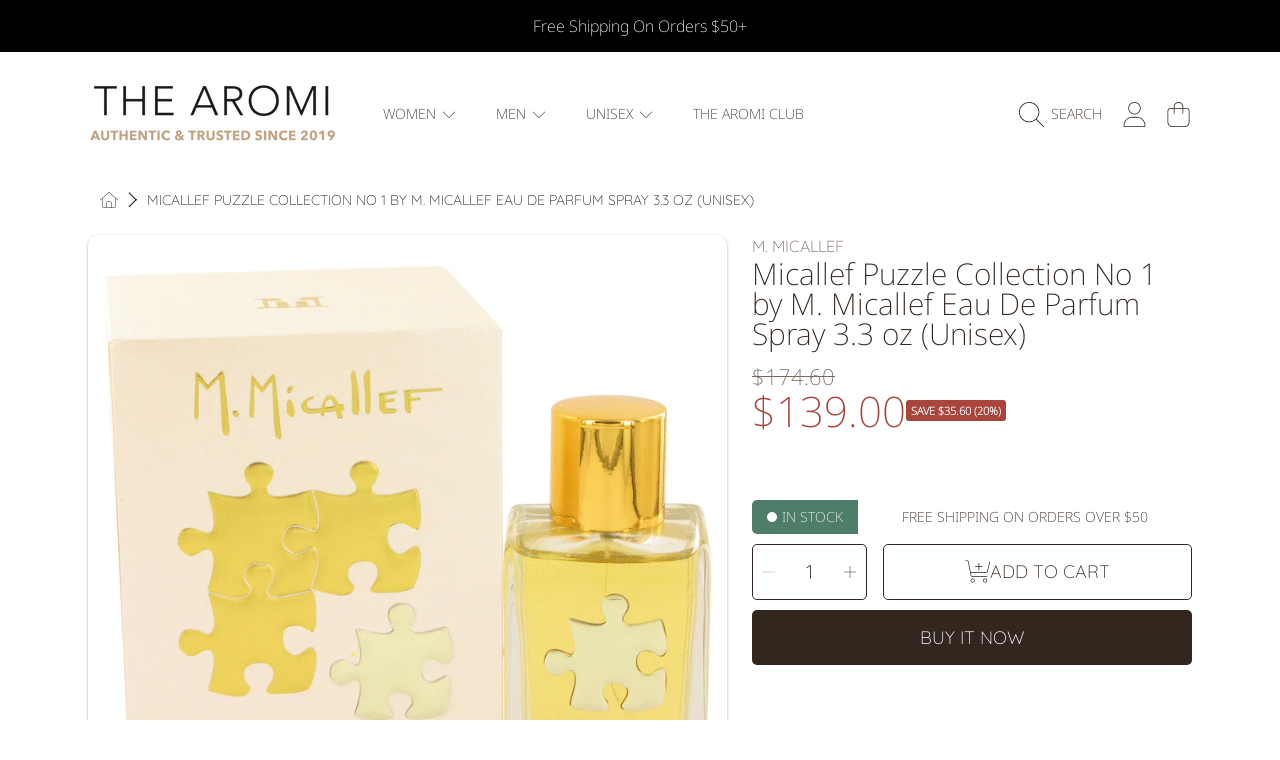

--- FILE ---
content_type: text/html; charset=utf-8
request_url: https://thearomi.com/products/micallef-puzzle-collection-no-1-by-m-micallef-eau-de-parfum-spray-3-3-oz-for-women
body_size: 48364
content:
<!doctype html>
<html class="no-js" lang="en">
<head>
  <meta charset="utf-8" />
  <meta http-equiv="X-UA-Compatible" content="IE=edge" />
  <meta name="viewport" content="height=device-height, width=device-width, initial-scale=1.0, minimum-scale=1.0, maximum-scale=5" />
  <meta name="theme-color" content="" />
  <link rel="canonical" href="https://thearomi.com/products/micallef-puzzle-collection-no-1-by-m-micallef-eau-de-parfum-spray-3-3-oz-for-women">
  <link rel="preconnect" href="https://cdn.shopify.com" crossorigin>
  <!-- ======================= Honey Theme V6.1.0 ========================= --><link rel="icon" type="image/png" href="//thearomi.com/cdn/shop/files/aromi-logo-small.png?crop=center&height=32&v=1614345678&width=32"><link rel="preconnect" href="https://fonts.shopifycdn.com" crossorigin><title>
    Micallef Puzzle Collection No 1 by M. Micallef Eau De Parfum Spray 3.3
 &ndash; The Aromi</title><meta name="description" content="This is a unisex fragrance that was created by French Designer Martine Micallef with perfumers Jean Claud Astier and Geoffrey Nejman. A terrific scent that both men and women can wear. It was released in 2014.">

<meta property="og:site_name" content="The Aromi">
<meta property="og:url" content="https://thearomi.com/products/micallef-puzzle-collection-no-1-by-m-micallef-eau-de-parfum-spray-3-3-oz-for-women">
<meta property="og:title" content="Micallef Puzzle Collection No 1 by M. Micallef Eau De Parfum Spray 3.3">
<meta property="og:type" content="product">
<meta property="og:description" content="This is a unisex fragrance that was created by French Designer Martine Micallef with perfumers Jean Claud Astier and Geoffrey Nejman. A terrific scent that both men and women can wear. It was released in 2014."><meta property="og:image" content="http://thearomi.com/cdn/shop/products/FXP532900.jpg?v=1603532761">
  <meta property="og:image:secure_url" content="https://thearomi.com/cdn/shop/products/FXP532900.jpg?v=1603532761">
  <meta property="og:image:width" content="750">
  <meta property="og:image:height" content="750"><meta property="og:price:amount" content="139.00">
  <meta property="og:price:currency" content="USD"><meta name="twitter:card" content="summary_large_image">
<meta name="twitter:title" content="Micallef Puzzle Collection No 1 by M. Micallef Eau De Parfum Spray 3.3">
<meta name="twitter:description" content="This is a unisex fragrance that was created by French Designer Martine Micallef with perfumers Jean Claud Astier and Geoffrey Nejman. A terrific scent that both men and women can wear. It was released in 2014.">


  <script src="//thearomi.com/cdn/shop/t/30/assets/fontawesome.js?v=86481485040245688611704145321" defer="defer"></script>
  <script src="//thearomi.com/cdn/shop/t/30/assets/vendor.js?v=139688548581907271591704145321" defer="defer"></script>
  <script src="//thearomi.com/cdn/shop/t/30/assets/constants.js?v=58251544750838685771704145320" defer="defer"></script>
  <script src="//thearomi.com/cdn/shop/t/30/assets/pubsub.js?v=158357773527763999511704145323" defer="defer"></script>
  <script src="//thearomi.com/cdn/shop/t/30/assets/global.js?v=178868235948619829081704145321" defer="defer"></script>
  <script src="//thearomi.com/cdn/shop/t/30/assets/variants.js?v=111129204536762146961704145321" defer="defer"></script>
  <script src="//thearomi.com/cdn/shop/t/30/assets/lite-gallery.js?v=94875188099143747681704145320" defer="defer"></script>

  <script>window.performance && window.performance.mark && window.performance.mark('shopify.content_for_header.start');</script><meta name="google-site-verification" content="a7glKNQtdBJC80bFRu2d_eAAjAlVC_B_5Isre4qOY8Q">
<meta name="facebook-domain-verification" content="tba5g0aqb5kjmtemxqplxlxdac9yp1">
<meta id="shopify-digital-wallet" name="shopify-digital-wallet" content="/7985070162/digital_wallets/dialog">
<meta name="shopify-checkout-api-token" content="1251cdcb1bfdcfc73092498583ee9c22">
<meta id="in-context-paypal-metadata" data-shop-id="7985070162" data-venmo-supported="false" data-environment="production" data-locale="en_US" data-paypal-v4="true" data-currency="USD">
<link rel="alternate" type="application/json+oembed" href="https://thearomi.com/products/micallef-puzzle-collection-no-1-by-m-micallef-eau-de-parfum-spray-3-3-oz-for-women.oembed">
<script async="async" src="/checkouts/internal/preloads.js?locale=en-US"></script>
<link rel="preconnect" href="https://shop.app" crossorigin="anonymous">
<script async="async" src="https://shop.app/checkouts/internal/preloads.js?locale=en-US&shop_id=7985070162" crossorigin="anonymous"></script>
<script id="apple-pay-shop-capabilities" type="application/json">{"shopId":7985070162,"countryCode":"US","currencyCode":"USD","merchantCapabilities":["supports3DS"],"merchantId":"gid:\/\/shopify\/Shop\/7985070162","merchantName":"The Aromi","requiredBillingContactFields":["postalAddress","email","phone"],"requiredShippingContactFields":["postalAddress","email","phone"],"shippingType":"shipping","supportedNetworks":["visa","masterCard","amex","discover","elo","jcb"],"total":{"type":"pending","label":"The Aromi","amount":"1.00"},"shopifyPaymentsEnabled":true,"supportsSubscriptions":true}</script>
<script id="shopify-features" type="application/json">{"accessToken":"1251cdcb1bfdcfc73092498583ee9c22","betas":["rich-media-storefront-analytics"],"domain":"thearomi.com","predictiveSearch":true,"shopId":7985070162,"locale":"en"}</script>
<script>var Shopify = Shopify || {};
Shopify.shop = "bella-nocturne.myshopify.com";
Shopify.locale = "en";
Shopify.currency = {"active":"USD","rate":"1.0"};
Shopify.country = "US";
Shopify.theme = {"name":"Honey","id":123215806546,"schema_name":"Honey","schema_version":"6.1.0","theme_store_id":2160,"role":"main"};
Shopify.theme.handle = "null";
Shopify.theme.style = {"id":null,"handle":null};
Shopify.cdnHost = "thearomi.com/cdn";
Shopify.routes = Shopify.routes || {};
Shopify.routes.root = "/";</script>
<script type="module">!function(o){(o.Shopify=o.Shopify||{}).modules=!0}(window);</script>
<script>!function(o){function n(){var o=[];function n(){o.push(Array.prototype.slice.apply(arguments))}return n.q=o,n}var t=o.Shopify=o.Shopify||{};t.loadFeatures=n(),t.autoloadFeatures=n()}(window);</script>
<script>
  window.ShopifyPay = window.ShopifyPay || {};
  window.ShopifyPay.apiHost = "shop.app\/pay";
  window.ShopifyPay.redirectState = null;
</script>
<script id="shop-js-analytics" type="application/json">{"pageType":"product"}</script>
<script defer="defer" async type="module" src="//thearomi.com/cdn/shopifycloud/shop-js/modules/v2/client.init-shop-cart-sync_D0dqhulL.en.esm.js"></script>
<script defer="defer" async type="module" src="//thearomi.com/cdn/shopifycloud/shop-js/modules/v2/chunk.common_CpVO7qML.esm.js"></script>
<script type="module">
  await import("//thearomi.com/cdn/shopifycloud/shop-js/modules/v2/client.init-shop-cart-sync_D0dqhulL.en.esm.js");
await import("//thearomi.com/cdn/shopifycloud/shop-js/modules/v2/chunk.common_CpVO7qML.esm.js");

  window.Shopify.SignInWithShop?.initShopCartSync?.({"fedCMEnabled":true,"windoidEnabled":true});

</script>
<script defer="defer" async type="module" src="//thearomi.com/cdn/shopifycloud/shop-js/modules/v2/client.payment-terms_BmrqWn8r.en.esm.js"></script>
<script defer="defer" async type="module" src="//thearomi.com/cdn/shopifycloud/shop-js/modules/v2/chunk.common_CpVO7qML.esm.js"></script>
<script defer="defer" async type="module" src="//thearomi.com/cdn/shopifycloud/shop-js/modules/v2/chunk.modal_DKF6x0Jh.esm.js"></script>
<script type="module">
  await import("//thearomi.com/cdn/shopifycloud/shop-js/modules/v2/client.payment-terms_BmrqWn8r.en.esm.js");
await import("//thearomi.com/cdn/shopifycloud/shop-js/modules/v2/chunk.common_CpVO7qML.esm.js");
await import("//thearomi.com/cdn/shopifycloud/shop-js/modules/v2/chunk.modal_DKF6x0Jh.esm.js");

  
</script>
<script>
  window.Shopify = window.Shopify || {};
  if (!window.Shopify.featureAssets) window.Shopify.featureAssets = {};
  window.Shopify.featureAssets['shop-js'] = {"shop-cart-sync":["modules/v2/client.shop-cart-sync_D9bwt38V.en.esm.js","modules/v2/chunk.common_CpVO7qML.esm.js"],"init-fed-cm":["modules/v2/client.init-fed-cm_BJ8NPuHe.en.esm.js","modules/v2/chunk.common_CpVO7qML.esm.js"],"init-shop-email-lookup-coordinator":["modules/v2/client.init-shop-email-lookup-coordinator_pVrP2-kG.en.esm.js","modules/v2/chunk.common_CpVO7qML.esm.js"],"shop-cash-offers":["modules/v2/client.shop-cash-offers_CNh7FWN-.en.esm.js","modules/v2/chunk.common_CpVO7qML.esm.js","modules/v2/chunk.modal_DKF6x0Jh.esm.js"],"init-shop-cart-sync":["modules/v2/client.init-shop-cart-sync_D0dqhulL.en.esm.js","modules/v2/chunk.common_CpVO7qML.esm.js"],"init-windoid":["modules/v2/client.init-windoid_DaoAelzT.en.esm.js","modules/v2/chunk.common_CpVO7qML.esm.js"],"shop-toast-manager":["modules/v2/client.shop-toast-manager_1DND8Tac.en.esm.js","modules/v2/chunk.common_CpVO7qML.esm.js"],"pay-button":["modules/v2/client.pay-button_CFeQi1r6.en.esm.js","modules/v2/chunk.common_CpVO7qML.esm.js"],"shop-button":["modules/v2/client.shop-button_Ca94MDdQ.en.esm.js","modules/v2/chunk.common_CpVO7qML.esm.js"],"shop-login-button":["modules/v2/client.shop-login-button_DPYNfp1Z.en.esm.js","modules/v2/chunk.common_CpVO7qML.esm.js","modules/v2/chunk.modal_DKF6x0Jh.esm.js"],"avatar":["modules/v2/client.avatar_BTnouDA3.en.esm.js"],"shop-follow-button":["modules/v2/client.shop-follow-button_BMKh4nJE.en.esm.js","modules/v2/chunk.common_CpVO7qML.esm.js","modules/v2/chunk.modal_DKF6x0Jh.esm.js"],"init-customer-accounts-sign-up":["modules/v2/client.init-customer-accounts-sign-up_CJXi5kRN.en.esm.js","modules/v2/client.shop-login-button_DPYNfp1Z.en.esm.js","modules/v2/chunk.common_CpVO7qML.esm.js","modules/v2/chunk.modal_DKF6x0Jh.esm.js"],"init-shop-for-new-customer-accounts":["modules/v2/client.init-shop-for-new-customer-accounts_BoBxkgWu.en.esm.js","modules/v2/client.shop-login-button_DPYNfp1Z.en.esm.js","modules/v2/chunk.common_CpVO7qML.esm.js","modules/v2/chunk.modal_DKF6x0Jh.esm.js"],"init-customer-accounts":["modules/v2/client.init-customer-accounts_DCuDTzpR.en.esm.js","modules/v2/client.shop-login-button_DPYNfp1Z.en.esm.js","modules/v2/chunk.common_CpVO7qML.esm.js","modules/v2/chunk.modal_DKF6x0Jh.esm.js"],"checkout-modal":["modules/v2/client.checkout-modal_U_3e4VxF.en.esm.js","modules/v2/chunk.common_CpVO7qML.esm.js","modules/v2/chunk.modal_DKF6x0Jh.esm.js"],"lead-capture":["modules/v2/client.lead-capture_DEgn0Z8u.en.esm.js","modules/v2/chunk.common_CpVO7qML.esm.js","modules/v2/chunk.modal_DKF6x0Jh.esm.js"],"shop-login":["modules/v2/client.shop-login_CoM5QKZ_.en.esm.js","modules/v2/chunk.common_CpVO7qML.esm.js","modules/v2/chunk.modal_DKF6x0Jh.esm.js"],"payment-terms":["modules/v2/client.payment-terms_BmrqWn8r.en.esm.js","modules/v2/chunk.common_CpVO7qML.esm.js","modules/v2/chunk.modal_DKF6x0Jh.esm.js"]};
</script>
<script>(function() {
  var isLoaded = false;
  function asyncLoad() {
    if (isLoaded) return;
    isLoaded = true;
    var urls = ["https:\/\/ecommplugins-scripts.trustpilot.com\/v2.1\/js\/header.js?settings=eyJrZXkiOiJ5Q3pzV2w3bUwwd09tMXFUIn0=\u0026shop=bella-nocturne.myshopify.com","https:\/\/ecommplugins-trustboxsettings.trustpilot.com\/bella-nocturne.myshopify.com.js?settings=1703353354532\u0026shop=bella-nocturne.myshopify.com","https:\/\/cdn.shopify.com\/s\/files\/1\/0744\/4856\/8632\/files\/storefront.js?v=1719401049\u0026shop=bella-nocturne.myshopify.com","https:\/\/d23dclunsivw3h.cloudfront.net\/redirect-app.js?shop=bella-nocturne.myshopify.com","https:\/\/ecommplugins-scripts.trustpilot.com\/v2.1\/js\/header.min.js?settings=eyJrZXkiOiJ5Q3pzV2w3bUwwd09tMXFUIiwicyI6InNrdSJ9\u0026v=2.5\u0026shop=bella-nocturne.myshopify.com","https:\/\/widget.trustpilot.com\/bootstrap\/v5\/tp.widget.sync.bootstrap.min.js?shop=bella-nocturne.myshopify.com","https:\/\/widget.trustpilot.com\/bootstrap\/v5\/tp.widget.sync.bootstrap.min.js?shop=bella-nocturne.myshopify.com","https:\/\/widget.trustpilot.com\/bootstrap\/v5\/tp.widget.sync.bootstrap.min.js?shop=bella-nocturne.myshopify.com","https:\/\/widget.trustpilot.com\/bootstrap\/v5\/tp.widget.sync.bootstrap.min.js?shop=bella-nocturne.myshopify.com","https:\/\/widget.trustpilot.com\/bootstrap\/v5\/tp.widget.sync.bootstrap.min.js?shop=bella-nocturne.myshopify.com","https:\/\/widget.trustpilot.com\/bootstrap\/v5\/tp.widget.sync.bootstrap.min.js?shop=bella-nocturne.myshopify.com","https:\/\/widget.trustpilot.com\/bootstrap\/v5\/tp.widget.sync.bootstrap.min.js?shop=bella-nocturne.myshopify.com","https:\/\/widget.trustpilot.com\/bootstrap\/v5\/tp.widget.sync.bootstrap.min.js?shop=bella-nocturne.myshopify.com","https:\/\/widget.trustpilot.com\/bootstrap\/v5\/tp.widget.sync.bootstrap.min.js?shop=bella-nocturne.myshopify.com","https:\/\/widget.trustpilot.com\/bootstrap\/v5\/tp.widget.sync.bootstrap.min.js?shop=bella-nocturne.myshopify.com","https:\/\/widget.trustpilot.com\/bootstrap\/v5\/tp.widget.sync.bootstrap.min.js?shop=bella-nocturne.myshopify.com","https:\/\/widget.trustpilot.com\/bootstrap\/v5\/tp.widget.sync.bootstrap.min.js?shop=bella-nocturne.myshopify.com","https:\/\/widget.trustpilot.com\/bootstrap\/v5\/tp.widget.sync.bootstrap.min.js?shop=bella-nocturne.myshopify.com","https:\/\/widget.trustpilot.com\/bootstrap\/v5\/tp.widget.sync.bootstrap.min.js?shop=bella-nocturne.myshopify.com","https:\/\/widget.trustpilot.com\/bootstrap\/v5\/tp.widget.sync.bootstrap.min.js?shop=bella-nocturne.myshopify.com","https:\/\/widget.trustpilot.com\/bootstrap\/v5\/tp.widget.sync.bootstrap.min.js?shop=bella-nocturne.myshopify.com","https:\/\/widget.trustpilot.com\/bootstrap\/v5\/tp.widget.sync.bootstrap.min.js?shop=bella-nocturne.myshopify.com","https:\/\/widget.trustpilot.com\/bootstrap\/v5\/tp.widget.sync.bootstrap.min.js?shop=bella-nocturne.myshopify.com","https:\/\/widget.trustpilot.com\/bootstrap\/v5\/tp.widget.sync.bootstrap.min.js?shop=bella-nocturne.myshopify.com","https:\/\/widget.trustpilot.com\/bootstrap\/v5\/tp.widget.sync.bootstrap.min.js?shop=bella-nocturne.myshopify.com","https:\/\/widget.trustpilot.com\/bootstrap\/v5\/tp.widget.sync.bootstrap.min.js?shop=bella-nocturne.myshopify.com","https:\/\/widget.trustpilot.com\/bootstrap\/v5\/tp.widget.sync.bootstrap.min.js?shop=bella-nocturne.myshopify.com","https:\/\/widget.trustpilot.com\/bootstrap\/v5\/tp.widget.sync.bootstrap.min.js?shop=bella-nocturne.myshopify.com","https:\/\/widget.trustpilot.com\/bootstrap\/v5\/tp.widget.sync.bootstrap.min.js?shop=bella-nocturne.myshopify.com","https:\/\/widget.trustpilot.com\/bootstrap\/v5\/tp.widget.sync.bootstrap.min.js?shop=bella-nocturne.myshopify.com","https:\/\/widget.trustpilot.com\/bootstrap\/v5\/tp.widget.sync.bootstrap.min.js?shop=bella-nocturne.myshopify.com","https:\/\/widget.trustpilot.com\/bootstrap\/v5\/tp.widget.sync.bootstrap.min.js?shop=bella-nocturne.myshopify.com","https:\/\/widget.trustpilot.com\/bootstrap\/v5\/tp.widget.sync.bootstrap.min.js?shop=bella-nocturne.myshopify.com","https:\/\/widget.trustpilot.com\/bootstrap\/v5\/tp.widget.sync.bootstrap.min.js?shop=bella-nocturne.myshopify.com","https:\/\/widget.trustpilot.com\/bootstrap\/v5\/tp.widget.sync.bootstrap.min.js?shop=bella-nocturne.myshopify.com","https:\/\/widget.trustpilot.com\/bootstrap\/v5\/tp.widget.sync.bootstrap.min.js?shop=bella-nocturne.myshopify.com","https:\/\/widget.trustpilot.com\/bootstrap\/v5\/tp.widget.sync.bootstrap.min.js?shop=bella-nocturne.myshopify.com","https:\/\/widget.trustpilot.com\/bootstrap\/v5\/tp.widget.sync.bootstrap.min.js?shop=bella-nocturne.myshopify.com","https:\/\/widget.trustpilot.com\/bootstrap\/v5\/tp.widget.sync.bootstrap.min.js?shop=bella-nocturne.myshopify.com","https:\/\/widget.trustpilot.com\/bootstrap\/v5\/tp.widget.sync.bootstrap.min.js?shop=bella-nocturne.myshopify.com","https:\/\/widget.trustpilot.com\/bootstrap\/v5\/tp.widget.sync.bootstrap.min.js?shop=bella-nocturne.myshopify.com","https:\/\/widget.trustpilot.com\/bootstrap\/v5\/tp.widget.sync.bootstrap.min.js?shop=bella-nocturne.myshopify.com","https:\/\/widget.trustpilot.com\/bootstrap\/v5\/tp.widget.sync.bootstrap.min.js?shop=bella-nocturne.myshopify.com","https:\/\/widget.trustpilot.com\/bootstrap\/v5\/tp.widget.sync.bootstrap.min.js?shop=bella-nocturne.myshopify.com","https:\/\/widget.trustpilot.com\/bootstrap\/v5\/tp.widget.sync.bootstrap.min.js?shop=bella-nocturne.myshopify.com","https:\/\/widget.trustpilot.com\/bootstrap\/v5\/tp.widget.sync.bootstrap.min.js?shop=bella-nocturne.myshopify.com","https:\/\/widget.trustpilot.com\/bootstrap\/v5\/tp.widget.sync.bootstrap.min.js?shop=bella-nocturne.myshopify.com","https:\/\/widget.trustpilot.com\/bootstrap\/v5\/tp.widget.sync.bootstrap.min.js?shop=bella-nocturne.myshopify.com","https:\/\/widget.trustpilot.com\/bootstrap\/v5\/tp.widget.sync.bootstrap.min.js?shop=bella-nocturne.myshopify.com","https:\/\/widget.trustpilot.com\/bootstrap\/v5\/tp.widget.sync.bootstrap.min.js?shop=bella-nocturne.myshopify.com","https:\/\/widget.trustpilot.com\/bootstrap\/v5\/tp.widget.sync.bootstrap.min.js?shop=bella-nocturne.myshopify.com","https:\/\/widget.trustpilot.com\/bootstrap\/v5\/tp.widget.sync.bootstrap.min.js?shop=bella-nocturne.myshopify.com"];
    for (var i = 0; i < urls.length; i++) {
      var s = document.createElement('script');
      s.type = 'text/javascript';
      s.async = true;
      s.src = urls[i];
      var x = document.getElementsByTagName('script')[0];
      x.parentNode.insertBefore(s, x);
    }
  };
  if(window.attachEvent) {
    window.attachEvent('onload', asyncLoad);
  } else {
    window.addEventListener('load', asyncLoad, false);
  }
})();</script>
<script id="__st">var __st={"a":7985070162,"offset":-18000,"reqid":"2427dcf1-baad-4cff-9174-18241c43a452-1764737690","pageurl":"thearomi.com\/products\/micallef-puzzle-collection-no-1-by-m-micallef-eau-de-parfum-spray-3-3-oz-for-women","u":"64a377b4712c","p":"product","rtyp":"product","rid":4851440091218};</script>
<script>window.ShopifyPaypalV4VisibilityTracking = true;</script>
<script id="captcha-bootstrap">!function(){'use strict';const t='contact',e='account',n='new_comment',o=[[t,t],['blogs',n],['comments',n],[t,'customer']],c=[[e,'customer_login'],[e,'guest_login'],[e,'recover_customer_password'],[e,'create_customer']],r=t=>t.map((([t,e])=>`form[action*='/${t}']:not([data-nocaptcha='true']) input[name='form_type'][value='${e}']`)).join(','),a=t=>()=>t?[...document.querySelectorAll(t)].map((t=>t.form)):[];function s(){const t=[...o],e=r(t);return a(e)}const i='password',u='form_key',d=['recaptcha-v3-token','g-recaptcha-response','h-captcha-response',i],f=()=>{try{return window.sessionStorage}catch{return}},m='__shopify_v',_=t=>t.elements[u];function p(t,e,n=!1){try{const o=window.sessionStorage,c=JSON.parse(o.getItem(e)),{data:r}=function(t){const{data:e,action:n}=t;return t[m]||n?{data:e,action:n}:{data:t,action:n}}(c);for(const[e,n]of Object.entries(r))t.elements[e]&&(t.elements[e].value=n);n&&o.removeItem(e)}catch(o){console.error('form repopulation failed',{error:o})}}const l='form_type',E='cptcha';function T(t){t.dataset[E]=!0}const w=window,h=w.document,L='Shopify',v='ce_forms',y='captcha';let A=!1;((t,e)=>{const n=(g='f06e6c50-85a8-45c8-87d0-21a2b65856fe',I='https://cdn.shopify.com/shopifycloud/storefront-forms-hcaptcha/ce_storefront_forms_captcha_hcaptcha.v1.5.2.iife.js',D={infoText:'Protected by hCaptcha',privacyText:'Privacy',termsText:'Terms'},(t,e,n)=>{const o=w[L][v],c=o.bindForm;if(c)return c(t,g,e,D).then(n);var r;o.q.push([[t,g,e,D],n]),r=I,A||(h.body.append(Object.assign(h.createElement('script'),{id:'captcha-provider',async:!0,src:r})),A=!0)});var g,I,D;w[L]=w[L]||{},w[L][v]=w[L][v]||{},w[L][v].q=[],w[L][y]=w[L][y]||{},w[L][y].protect=function(t,e){n(t,void 0,e),T(t)},Object.freeze(w[L][y]),function(t,e,n,w,h,L){const[v,y,A,g]=function(t,e,n){const i=e?o:[],u=t?c:[],d=[...i,...u],f=r(d),m=r(i),_=r(d.filter((([t,e])=>n.includes(e))));return[a(f),a(m),a(_),s()]}(w,h,L),I=t=>{const e=t.target;return e instanceof HTMLFormElement?e:e&&e.form},D=t=>v().includes(t);t.addEventListener('submit',(t=>{const e=I(t);if(!e)return;const n=D(e)&&!e.dataset.hcaptchaBound&&!e.dataset.recaptchaBound,o=_(e),c=g().includes(e)&&(!o||!o.value);(n||c)&&t.preventDefault(),c&&!n&&(function(t){try{if(!f())return;!function(t){const e=f();if(!e)return;const n=_(t);if(!n)return;const o=n.value;o&&e.removeItem(o)}(t);const e=Array.from(Array(32),(()=>Math.random().toString(36)[2])).join('');!function(t,e){_(t)||t.append(Object.assign(document.createElement('input'),{type:'hidden',name:u})),t.elements[u].value=e}(t,e),function(t,e){const n=f();if(!n)return;const o=[...t.querySelectorAll(`input[type='${i}']`)].map((({name:t})=>t)),c=[...d,...o],r={};for(const[a,s]of new FormData(t).entries())c.includes(a)||(r[a]=s);n.setItem(e,JSON.stringify({[m]:1,action:t.action,data:r}))}(t,e)}catch(e){console.error('failed to persist form',e)}}(e),e.submit())}));const S=(t,e)=>{t&&!t.dataset[E]&&(n(t,e.some((e=>e===t))),T(t))};for(const o of['focusin','change'])t.addEventListener(o,(t=>{const e=I(t);D(e)&&S(e,y())}));const B=e.get('form_key'),M=e.get(l),P=B&&M;t.addEventListener('DOMContentLoaded',(()=>{const t=y();if(P)for(const e of t)e.elements[l].value===M&&p(e,B);[...new Set([...A(),...v().filter((t=>'true'===t.dataset.shopifyCaptcha))])].forEach((e=>S(e,t)))}))}(h,new URLSearchParams(w.location.search),n,t,e,['guest_login'])})(!0,!0)}();</script>
<script integrity="sha256-52AcMU7V7pcBOXWImdc/TAGTFKeNjmkeM1Pvks/DTgc=" data-source-attribution="shopify.loadfeatures" defer="defer" src="//thearomi.com/cdn/shopifycloud/storefront/assets/storefront/load_feature-81c60534.js" crossorigin="anonymous"></script>
<script crossorigin="anonymous" defer="defer" src="//thearomi.com/cdn/shopifycloud/storefront/assets/shopify_pay/storefront-65b4c6d7.js?v=20250812"></script>
<script data-source-attribution="shopify.dynamic_checkout.dynamic.init">var Shopify=Shopify||{};Shopify.PaymentButton=Shopify.PaymentButton||{isStorefrontPortableWallets:!0,init:function(){window.Shopify.PaymentButton.init=function(){};var t=document.createElement("script");t.src="https://thearomi.com/cdn/shopifycloud/portable-wallets/latest/portable-wallets.en.js",t.type="module",document.head.appendChild(t)}};
</script>
<script data-source-attribution="shopify.dynamic_checkout.buyer_consent">
  function portableWalletsHideBuyerConsent(e){var t=document.getElementById("shopify-buyer-consent"),n=document.getElementById("shopify-subscription-policy-button");t&&n&&(t.classList.add("hidden"),t.setAttribute("aria-hidden","true"),n.removeEventListener("click",e))}function portableWalletsShowBuyerConsent(e){var t=document.getElementById("shopify-buyer-consent"),n=document.getElementById("shopify-subscription-policy-button");t&&n&&(t.classList.remove("hidden"),t.removeAttribute("aria-hidden"),n.addEventListener("click",e))}window.Shopify?.PaymentButton&&(window.Shopify.PaymentButton.hideBuyerConsent=portableWalletsHideBuyerConsent,window.Shopify.PaymentButton.showBuyerConsent=portableWalletsShowBuyerConsent);
</script>
<script>
  function portableWalletsCleanup(e){e&&e.src&&console.error("Failed to load portable wallets script "+e.src);var t=document.querySelectorAll("shopify-accelerated-checkout .shopify-payment-button__skeleton, shopify-accelerated-checkout-cart .wallet-cart-button__skeleton"),e=document.getElementById("shopify-buyer-consent");for(let e=0;e<t.length;e++)t[e].remove();e&&e.remove()}function portableWalletsNotLoadedAsModule(e){e instanceof ErrorEvent&&"string"==typeof e.message&&e.message.includes("import.meta")&&"string"==typeof e.filename&&e.filename.includes("portable-wallets")&&(window.removeEventListener("error",portableWalletsNotLoadedAsModule),window.Shopify.PaymentButton.failedToLoad=e,"loading"===document.readyState?document.addEventListener("DOMContentLoaded",window.Shopify.PaymentButton.init):window.Shopify.PaymentButton.init())}window.addEventListener("error",portableWalletsNotLoadedAsModule);
</script>

<script type="module" src="https://thearomi.com/cdn/shopifycloud/portable-wallets/latest/portable-wallets.en.js" onError="portableWalletsCleanup(this)" crossorigin="anonymous"></script>
<script nomodule>
  document.addEventListener("DOMContentLoaded", portableWalletsCleanup);
</script>

<link id="shopify-accelerated-checkout-styles" rel="stylesheet" media="screen" href="https://thearomi.com/cdn/shopifycloud/portable-wallets/latest/accelerated-checkout-backwards-compat.css" crossorigin="anonymous">
<style id="shopify-accelerated-checkout-cart">
        #shopify-buyer-consent {
  margin-top: 1em;
  display: inline-block;
  width: 100%;
}

#shopify-buyer-consent.hidden {
  display: none;
}

#shopify-subscription-policy-button {
  background: none;
  border: none;
  padding: 0;
  text-decoration: underline;
  font-size: inherit;
  cursor: pointer;
}

#shopify-subscription-policy-button::before {
  box-shadow: none;
}

      </style>
<script id="sections-script" data-sections="announcement-bar,header,newsletter" defer="defer" src="//thearomi.com/cdn/shop/t/30/compiled_assets/scripts.js?4974"></script>
<script>window.performance && window.performance.mark && window.performance.mark('shopify.content_for_header.end');</script>

  

  <style data-shopify>
    @font-face {
  font-family: Quicksand;
  font-weight: 300;
  font-style: normal;
  font-display: swap;
  src: url("//thearomi.com/cdn/fonts/quicksand/quicksand_n3.c2ef0e492caecbdb8e327c69b68cd550e0c0f353.woff2") format("woff2"),
       url("//thearomi.com/cdn/fonts/quicksand/quicksand_n3.a05833ef989fa46d75b96396c21ab4abf30abf2e.woff") format("woff");
}

    @font-face {
  font-family: Quicksand;
  font-weight: 700;
  font-style: normal;
  font-display: swap;
  src: url("//thearomi.com/cdn/fonts/quicksand/quicksand_n7.d375fe11182475f82f7bb6306a0a0e4018995610.woff2") format("woff2"),
       url("//thearomi.com/cdn/fonts/quicksand/quicksand_n7.8ac2ae2fc4b90ef79aaa7aedb927d39f9f9aa3f4.woff") format("woff");
}

    
    
    @font-face {
  font-family: "Noto Sans";
  font-weight: 200;
  font-style: normal;
  font-display: swap;
  src: url("//thearomi.com/cdn/fonts/noto_sans/notosans_n2.71f26153a1d934f69d862878dadcff5e98b9f27c.woff2") format("woff2"),
       url("//thearomi.com/cdn/fonts/noto_sans/notosans_n2.a5558851bef2e1362d4260bfb36d2889250b9107.woff") format("woff");
}

    @font-face {
  font-family: Quicksand;
  font-weight: 300;
  font-style: normal;
  font-display: swap;
  src: url("//thearomi.com/cdn/fonts/quicksand/quicksand_n3.c2ef0e492caecbdb8e327c69b68cd550e0c0f353.woff2") format("woff2"),
       url("//thearomi.com/cdn/fonts/quicksand/quicksand_n3.a05833ef989fa46d75b96396c21ab4abf30abf2e.woff") format("woff");
}

    @font-face {
  font-family: "Noto Sans";
  font-weight: 200;
  font-style: italic;
  font-display: swap;
  src: url("//thearomi.com/cdn/fonts/noto_sans/notosans_i2.72441ab816f0162f699f882acc0ab5f89b963c52.woff2") format("woff2"),
       url("//thearomi.com/cdn/fonts/noto_sans/notosans_i2.75648a48d942e052da0153525466346c0dee846a.woff") format("woff");
}


    :root {
      --font-heading-family: "Noto Sans", sans-serif;
      --font-heading-style: normal;
      --font-heading-weight: 200;
      --font-heading-line-height: 1;

      --font-body-family: Quicksand, sans-serif;
      --font-body-style: normal;
      --font-body-weight: 300;
      --font-body-weight-bold: 600;

      --font-button-family: Quicksand, sans-serif;
      --font-button-style: normal;
      --font-button-weight: 300;

      --font-accent-family: "Noto Sans", sans-serif;
      --font-accent-style: italic;
      --font-accent-weight: 200;

      --font-subheading-family: "Noto Sans", sans-serif;
      --font-subheading-style: normal;
      --font-subheading-weight: 200;
      --font-subheading-scale: 1.0;

      --font-price-family: "Noto Sans", sans-serif;
      --font-price-style: normal;
      --font-price-weight: 200;
      --font-price-scale: 1.0;

      --font-body-scale: 1.0;
      --font-button-scale: 1.0;
      --font-accent-scale: 1.0;
      --font-heading-scale: 1.0;

      --color-base-primary-background: 255, 255, 255;
      --color-base-primary-text-1: 50, 38, 30;
      --color-base-primary-text-2: 120, 103, 94;
      --color-base-primary-button: 50, 38, 30;
      --color-base-primary-button-text: 255, 255, 255;
      --color-base-errors-1: 169, 69, 59;
      --color-base-alt-background-1: 50, 38, 30;
      --color-base-alt-1-text-1: 255, 255, 255;
      --color-base-alt-1-text-2: 255, 255, 255;
      --color-base-alt-button-1: 255, 255, 255;
      --color-base-alt-button-text-1: 50, 38, 30;
      --color-base-errors-2: 255, 255, 255;
      --color-base-alt-background-2: 165, 150, 141;
      --color-base-alt-2-text-1: 50, 38, 30;
      --color-base-alt-2-text-2: 50, 38, 30;
      --color-base-alt-button-2: 255, 255, 255;
      --color-base-alt-button-text-2: 50, 38, 30;
      --color-base-errors-3: 169, 69, 59;
      --color-base-alt-background-3: 120, 103, 94;
      --color-base-alt-3-text-1: 255, 255, 255;
      --color-base-alt-3-text-2: 255, 255, 255;
      --color-base-alt-button-3: 255, 255, 255;
      --color-base-alt-button-text-3: 50, 38, 30;
      --color-base-errors-4: 255, 255, 255;
      --color-base-background-modal: 255, 255, 255;
      --color-base-modal-text-1: 50, 38, 30;
      --color-base-modal-text-2: 120, 103, 94;
      --color-base-modal-button: 50, 38, 30;
      --color-base-modal-button-text: 255, 255, 255;
      --color-base-errors-5: 169, 69, 59;
      --color-base-sale: 169, 69, 59;
      --color-base-promo-tag-background: 169, 69, 59;
      --color-base-promo-tag-text: 255, 255, 255;
      --color-base-notification: 78, 126, 106;
      --color-base-notification-text: 255, 255, 255;

      --page-width: 75rem;
      --page-width-margin: 2rem;

      --border-radius: 1.0;
    }

    *,
    *::before,
    *::after {
      box-sizing: inherit;
    }

    html {
      box-sizing: border-box;
      font-size: calc(var(--font-body-scale) * 100%);
    }

    body {
      display: grid;
      grid-template-rows: auto auto 1fr auto;
      grid-template-columns: 100%;
      min-height: 100%;
      margin: 0;
      font-size: 1rem;
      line-height: calc(1 + 0.25 / var(--font-body-scale));
      font-family: var(--font-body-family);
      font-style: var(--font-body-style);
      font-weight: var(--font-body-weight);
    }

    @media screen and (max-width: 768px) {
      body {
        font-size: 1.0625rem;
      }
    }
  </style>

  <link rel="preload" href="//thearomi.com/cdn/shop/t/30/assets/slick.css?v=142321919605730336401704145320" as="style" onload="this.onload=null;this.rel='stylesheet'">
  <noscript><link rel="stylesheet" href="//thearomi.com/cdn/shop/t/30/assets/slick.css?v=142321919605730336401704145320"></noscript>
  <link href="//thearomi.com/cdn/shop/t/30/assets/slick-theme.css?v=29770268098597670241704145321" rel="stylesheet" type="text/css" media="all" />
  <link href="//thearomi.com/cdn/shop/t/30/assets/base.css?v=168504673247143620071704300084" rel="stylesheet" type="text/css" media="all" />
  <link href="//thearomi.com/cdn/shop/t/30/assets/section-sub-footer.css?v=173508513896694637681704145321" rel="stylesheet" type="text/css" media="all" />
<link rel="preload" as="font" href="//thearomi.com/cdn/fonts/quicksand/quicksand_n3.c2ef0e492caecbdb8e327c69b68cd550e0c0f353.woff2" type="font/woff2" crossorigin><link rel="preload" as="font" href="//thearomi.com/cdn/fonts/noto_sans/notosans_n2.71f26153a1d934f69d862878dadcff5e98b9f27c.woff2" type="font/woff2" crossorigin><link rel="preload" as="font" href="//thearomi.com/cdn/fonts/quicksand/quicksand_n3.c2ef0e492caecbdb8e327c69b68cd550e0c0f353.woff2" type="font/woff2" crossorigin><link rel="preload" as="font" href="//thearomi.com/cdn/fonts/noto_sans/notosans_i2.72441ab816f0162f699f882acc0ab5f89b963c52.woff2" type="font/woff2" crossorigin><link rel="stylesheet" href="//thearomi.com/cdn/shop/t/30/assets/component-predictive-search.css?v=88217863069343047591704145321" media="print" onload="this.media='all'"><script>
    document.documentElement.className = document.documentElement.className.replace('no-js', 'js');

    if (Shopify.designMode) {
      document.documentElement.classList.add('shopify-design-mode');
    }
  </script>
<!-- BEGIN app block: shopify://apps/klaviyo-email-marketing-sms/blocks/klaviyo-onsite-embed/2632fe16-c075-4321-a88b-50b567f42507 -->












  <script async src="https://static.klaviyo.com/onsite/js/Le9rXK/klaviyo.js?company_id=Le9rXK"></script>
  <script>!function(){if(!window.klaviyo){window._klOnsite=window._klOnsite||[];try{window.klaviyo=new Proxy({},{get:function(n,i){return"push"===i?function(){var n;(n=window._klOnsite).push.apply(n,arguments)}:function(){for(var n=arguments.length,o=new Array(n),w=0;w<n;w++)o[w]=arguments[w];var t="function"==typeof o[o.length-1]?o.pop():void 0,e=new Promise((function(n){window._klOnsite.push([i].concat(o,[function(i){t&&t(i),n(i)}]))}));return e}}})}catch(n){window.klaviyo=window.klaviyo||[],window.klaviyo.push=function(){var n;(n=window._klOnsite).push.apply(n,arguments)}}}}();</script>

  
    <script id="viewed_product">
      if (item == null) {
        var _learnq = _learnq || [];

        var MetafieldReviews = null
        var MetafieldYotpoRating = null
        var MetafieldYotpoCount = null
        var MetafieldLooxRating = null
        var MetafieldLooxCount = null
        var okendoProduct = null
        var okendoProductReviewCount = null
        var okendoProductReviewAverageValue = null
        try {
          // The following fields are used for Customer Hub recently viewed in order to add reviews.
          // This information is not part of __kla_viewed. Instead, it is part of __kla_viewed_reviewed_items
          MetafieldReviews = {};
          MetafieldYotpoRating = null
          MetafieldYotpoCount = null
          MetafieldLooxRating = null
          MetafieldLooxCount = null

          okendoProduct = null
          // If the okendo metafield is not legacy, it will error, which then requires the new json formatted data
          if (okendoProduct && 'error' in okendoProduct) {
            okendoProduct = null
          }
          okendoProductReviewCount = okendoProduct ? okendoProduct.reviewCount : null
          okendoProductReviewAverageValue = okendoProduct ? okendoProduct.reviewAverageValue : null
        } catch (error) {
          console.error('Error in Klaviyo onsite reviews tracking:', error);
        }

        var item = {
          Name: "Micallef Puzzle Collection No 1 by M. Micallef Eau De Parfum Spray 3.3 oz (Unisex)",
          ProductID: 4851440091218,
          Categories: ["All","All - Alphabetically: Z-A","All - By Best Selling","All - By Price: Highest to Lowest","All - By Price: Lowest to Highest","All - Trending","Fragrance","M. Micallef","Over $100","Over $100 - Alphabetically: Z-A","Over $100 - By Best Selling","Over $100 - By Price: Highest to Lowest","Over $100 - By Price: Lowest to Highest","Over $100 - Trending","Unisex Eau De Parfum","Unisex Quiz","Women"],
          ImageURL: "https://thearomi.com/cdn/shop/products/FXP532900_grande.jpg?v=1603532761",
          URL: "https://thearomi.com/products/micallef-puzzle-collection-no-1-by-m-micallef-eau-de-parfum-spray-3-3-oz-for-women",
          Brand: "M. Micallef",
          Price: "$139.00",
          Value: "139.00",
          CompareAtPrice: "$174.60"
        };
        _learnq.push(['track', 'Viewed Product', item]);
        _learnq.push(['trackViewedItem', {
          Title: item.Name,
          ItemId: item.ProductID,
          Categories: item.Categories,
          ImageUrl: item.ImageURL,
          Url: item.URL,
          Metadata: {
            Brand: item.Brand,
            Price: item.Price,
            Value: item.Value,
            CompareAtPrice: item.CompareAtPrice
          },
          metafields:{
            reviews: MetafieldReviews,
            yotpo:{
              rating: MetafieldYotpoRating,
              count: MetafieldYotpoCount,
            },
            loox:{
              rating: MetafieldLooxRating,
              count: MetafieldLooxCount,
            },
            okendo: {
              rating: okendoProductReviewAverageValue,
              count: okendoProductReviewCount,
            }
          }
        }]);
      }
    </script>
  




  <script>
    window.klaviyoReviewsProductDesignMode = false
  </script>







<!-- END app block --><link href="https://monorail-edge.shopifysvc.com" rel="dns-prefetch">
<script>(function(){if ("sendBeacon" in navigator && "performance" in window) {try {var session_token_from_headers = performance.getEntriesByType('navigation')[0].serverTiming.find(x => x.name == '_s').description;} catch {var session_token_from_headers = undefined;}var session_cookie_matches = document.cookie.match(/_shopify_s=([^;]*)/);var session_token_from_cookie = session_cookie_matches && session_cookie_matches.length === 2 ? session_cookie_matches[1] : "";var session_token = session_token_from_headers || session_token_from_cookie || "";function handle_abandonment_event(e) {var entries = performance.getEntries().filter(function(entry) {return /monorail-edge.shopifysvc.com/.test(entry.name);});if (!window.abandonment_tracked && entries.length === 0) {window.abandonment_tracked = true;var currentMs = Date.now();var navigation_start = performance.timing.navigationStart;var payload = {shop_id: 7985070162,url: window.location.href,navigation_start,duration: currentMs - navigation_start,session_token,page_type: "product"};window.navigator.sendBeacon("https://monorail-edge.shopifysvc.com/v1/produce", JSON.stringify({schema_id: "online_store_buyer_site_abandonment/1.1",payload: payload,metadata: {event_created_at_ms: currentMs,event_sent_at_ms: currentMs}}));}}window.addEventListener('pagehide', handle_abandonment_event);}}());</script>
<script id="web-pixels-manager-setup">(function e(e,d,r,n,o){if(void 0===o&&(o={}),!Boolean(null===(a=null===(i=window.Shopify)||void 0===i?void 0:i.analytics)||void 0===a?void 0:a.replayQueue)){var i,a;window.Shopify=window.Shopify||{};var t=window.Shopify;t.analytics=t.analytics||{};var s=t.analytics;s.replayQueue=[],s.publish=function(e,d,r){return s.replayQueue.push([e,d,r]),!0};try{self.performance.mark("wpm:start")}catch(e){}var l=function(){var e={modern:/Edge?\/(1{2}[4-9]|1[2-9]\d|[2-9]\d{2}|\d{4,})\.\d+(\.\d+|)|Firefox\/(1{2}[4-9]|1[2-9]\d|[2-9]\d{2}|\d{4,})\.\d+(\.\d+|)|Chrom(ium|e)\/(9{2}|\d{3,})\.\d+(\.\d+|)|(Maci|X1{2}).+ Version\/(15\.\d+|(1[6-9]|[2-9]\d|\d{3,})\.\d+)([,.]\d+|)( \(\w+\)|)( Mobile\/\w+|) Safari\/|Chrome.+OPR\/(9{2}|\d{3,})\.\d+\.\d+|(CPU[ +]OS|iPhone[ +]OS|CPU[ +]iPhone|CPU IPhone OS|CPU iPad OS)[ +]+(15[._]\d+|(1[6-9]|[2-9]\d|\d{3,})[._]\d+)([._]\d+|)|Android:?[ /-](13[3-9]|1[4-9]\d|[2-9]\d{2}|\d{4,})(\.\d+|)(\.\d+|)|Android.+Firefox\/(13[5-9]|1[4-9]\d|[2-9]\d{2}|\d{4,})\.\d+(\.\d+|)|Android.+Chrom(ium|e)\/(13[3-9]|1[4-9]\d|[2-9]\d{2}|\d{4,})\.\d+(\.\d+|)|SamsungBrowser\/([2-9]\d|\d{3,})\.\d+/,legacy:/Edge?\/(1[6-9]|[2-9]\d|\d{3,})\.\d+(\.\d+|)|Firefox\/(5[4-9]|[6-9]\d|\d{3,})\.\d+(\.\d+|)|Chrom(ium|e)\/(5[1-9]|[6-9]\d|\d{3,})\.\d+(\.\d+|)([\d.]+$|.*Safari\/(?![\d.]+ Edge\/[\d.]+$))|(Maci|X1{2}).+ Version\/(10\.\d+|(1[1-9]|[2-9]\d|\d{3,})\.\d+)([,.]\d+|)( \(\w+\)|)( Mobile\/\w+|) Safari\/|Chrome.+OPR\/(3[89]|[4-9]\d|\d{3,})\.\d+\.\d+|(CPU[ +]OS|iPhone[ +]OS|CPU[ +]iPhone|CPU IPhone OS|CPU iPad OS)[ +]+(10[._]\d+|(1[1-9]|[2-9]\d|\d{3,})[._]\d+)([._]\d+|)|Android:?[ /-](13[3-9]|1[4-9]\d|[2-9]\d{2}|\d{4,})(\.\d+|)(\.\d+|)|Mobile Safari.+OPR\/([89]\d|\d{3,})\.\d+\.\d+|Android.+Firefox\/(13[5-9]|1[4-9]\d|[2-9]\d{2}|\d{4,})\.\d+(\.\d+|)|Android.+Chrom(ium|e)\/(13[3-9]|1[4-9]\d|[2-9]\d{2}|\d{4,})\.\d+(\.\d+|)|Android.+(UC? ?Browser|UCWEB|U3)[ /]?(15\.([5-9]|\d{2,})|(1[6-9]|[2-9]\d|\d{3,})\.\d+)\.\d+|SamsungBrowser\/(5\.\d+|([6-9]|\d{2,})\.\d+)|Android.+MQ{2}Browser\/(14(\.(9|\d{2,})|)|(1[5-9]|[2-9]\d|\d{3,})(\.\d+|))(\.\d+|)|K[Aa][Ii]OS\/(3\.\d+|([4-9]|\d{2,})\.\d+)(\.\d+|)/},d=e.modern,r=e.legacy,n=navigator.userAgent;return n.match(d)?"modern":n.match(r)?"legacy":"unknown"}(),u="modern"===l?"modern":"legacy",c=(null!=n?n:{modern:"",legacy:""})[u],f=function(e){return[e.baseUrl,"/wpm","/b",e.hashVersion,"modern"===e.buildTarget?"m":"l",".js"].join("")}({baseUrl:d,hashVersion:r,buildTarget:u}),m=function(e){var d=e.version,r=e.bundleTarget,n=e.surface,o=e.pageUrl,i=e.monorailEndpoint;return{emit:function(e){var a=e.status,t=e.errorMsg,s=(new Date).getTime(),l=JSON.stringify({metadata:{event_sent_at_ms:s},events:[{schema_id:"web_pixels_manager_load/3.1",payload:{version:d,bundle_target:r,page_url:o,status:a,surface:n,error_msg:t},metadata:{event_created_at_ms:s}}]});if(!i)return console&&console.warn&&console.warn("[Web Pixels Manager] No Monorail endpoint provided, skipping logging."),!1;try{return self.navigator.sendBeacon.bind(self.navigator)(i,l)}catch(e){}var u=new XMLHttpRequest;try{return u.open("POST",i,!0),u.setRequestHeader("Content-Type","text/plain"),u.send(l),!0}catch(e){return console&&console.warn&&console.warn("[Web Pixels Manager] Got an unhandled error while logging to Monorail."),!1}}}}({version:r,bundleTarget:l,surface:e.surface,pageUrl:self.location.href,monorailEndpoint:e.monorailEndpoint});try{o.browserTarget=l,function(e){var d=e.src,r=e.async,n=void 0===r||r,o=e.onload,i=e.onerror,a=e.sri,t=e.scriptDataAttributes,s=void 0===t?{}:t,l=document.createElement("script"),u=document.querySelector("head"),c=document.querySelector("body");if(l.async=n,l.src=d,a&&(l.integrity=a,l.crossOrigin="anonymous"),s)for(var f in s)if(Object.prototype.hasOwnProperty.call(s,f))try{l.dataset[f]=s[f]}catch(e){}if(o&&l.addEventListener("load",o),i&&l.addEventListener("error",i),u)u.appendChild(l);else{if(!c)throw new Error("Did not find a head or body element to append the script");c.appendChild(l)}}({src:f,async:!0,onload:function(){if(!function(){var e,d;return Boolean(null===(d=null===(e=window.Shopify)||void 0===e?void 0:e.analytics)||void 0===d?void 0:d.initialized)}()){var d=window.webPixelsManager.init(e)||void 0;if(d){var r=window.Shopify.analytics;r.replayQueue.forEach((function(e){var r=e[0],n=e[1],o=e[2];d.publishCustomEvent(r,n,o)})),r.replayQueue=[],r.publish=d.publishCustomEvent,r.visitor=d.visitor,r.initialized=!0}}},onerror:function(){return m.emit({status:"failed",errorMsg:"".concat(f," has failed to load")})},sri:function(e){var d=/^sha384-[A-Za-z0-9+/=]+$/;return"string"==typeof e&&d.test(e)}(c)?c:"",scriptDataAttributes:o}),m.emit({status:"loading"})}catch(e){m.emit({status:"failed",errorMsg:(null==e?void 0:e.message)||"Unknown error"})}}})({shopId: 7985070162,storefrontBaseUrl: "https://thearomi.com",extensionsBaseUrl: "https://extensions.shopifycdn.com/cdn/shopifycloud/web-pixels-manager",monorailEndpoint: "https://monorail-edge.shopifysvc.com/unstable/produce_batch",surface: "storefront-renderer",enabledBetaFlags: ["2dca8a86"],webPixelsConfigList: [{"id":"358744146","configuration":"{\"config\":\"{\\\"pixel_id\\\":\\\"GT-NGPJ2Z3\\\",\\\"target_country\\\":\\\"US\\\",\\\"gtag_events\\\":[{\\\"type\\\":\\\"purchase\\\",\\\"action_label\\\":\\\"MC-CW9TD56DX6\\\"},{\\\"type\\\":\\\"page_view\\\",\\\"action_label\\\":\\\"MC-CW9TD56DX6\\\"},{\\\"type\\\":\\\"view_item\\\",\\\"action_label\\\":\\\"MC-CW9TD56DX6\\\"}],\\\"enable_monitoring_mode\\\":false}\"}","eventPayloadVersion":"v1","runtimeContext":"OPEN","scriptVersion":"b2a88bafab3e21179ed38636efcd8a93","type":"APP","apiClientId":1780363,"privacyPurposes":[],"dataSharingAdjustments":{"protectedCustomerApprovalScopes":["read_customer_address","read_customer_email","read_customer_name","read_customer_personal_data","read_customer_phone"]}},{"id":"102826066","configuration":"{\"pixel_id\":\"485199402801438\",\"pixel_type\":\"facebook_pixel\",\"metaapp_system_user_token\":\"-\"}","eventPayloadVersion":"v1","runtimeContext":"OPEN","scriptVersion":"ca16bc87fe92b6042fbaa3acc2fbdaa6","type":"APP","apiClientId":2329312,"privacyPurposes":["ANALYTICS","MARKETING","SALE_OF_DATA"],"dataSharingAdjustments":{"protectedCustomerApprovalScopes":["read_customer_address","read_customer_email","read_customer_name","read_customer_personal_data","read_customer_phone"]}},{"id":"56655954","configuration":"{\"tagID\":\"2613098341598\"}","eventPayloadVersion":"v1","runtimeContext":"STRICT","scriptVersion":"18031546ee651571ed29edbe71a3550b","type":"APP","apiClientId":3009811,"privacyPurposes":["ANALYTICS","MARKETING","SALE_OF_DATA"],"dataSharingAdjustments":{"protectedCustomerApprovalScopes":["read_customer_address","read_customer_email","read_customer_name","read_customer_personal_data","read_customer_phone"]}},{"id":"46891090","eventPayloadVersion":"v1","runtimeContext":"LAX","scriptVersion":"1","type":"CUSTOM","privacyPurposes":["MARKETING"],"name":"Meta pixel (migrated)"},{"id":"shopify-app-pixel","configuration":"{}","eventPayloadVersion":"v1","runtimeContext":"STRICT","scriptVersion":"0450","apiClientId":"shopify-pixel","type":"APP","privacyPurposes":["ANALYTICS","MARKETING"]},{"id":"shopify-custom-pixel","eventPayloadVersion":"v1","runtimeContext":"LAX","scriptVersion":"0450","apiClientId":"shopify-pixel","type":"CUSTOM","privacyPurposes":["ANALYTICS","MARKETING"]}],isMerchantRequest: false,initData: {"shop":{"name":"The Aromi","paymentSettings":{"currencyCode":"USD"},"myshopifyDomain":"bella-nocturne.myshopify.com","countryCode":"US","storefrontUrl":"https:\/\/thearomi.com"},"customer":null,"cart":null,"checkout":null,"productVariants":[{"price":{"amount":139.0,"currencyCode":"USD"},"product":{"title":"Micallef Puzzle Collection No 1 by M. Micallef Eau De Parfum Spray 3.3 oz (Unisex)","vendor":"M. Micallef","id":"4851440091218","untranslatedTitle":"Micallef Puzzle Collection No 1 by M. Micallef Eau De Parfum Spray 3.3 oz (Unisex)","url":"\/products\/micallef-puzzle-collection-no-1-by-m-micallef-eau-de-parfum-spray-3-3-oz-for-women","type":"Unisex"},"id":"33037261635666","image":{"src":"\/\/thearomi.com\/cdn\/shop\/products\/FXP532900.jpg?v=1603532761"},"sku":"P532900","title":"Default Title","untranslatedTitle":"Default Title"}],"purchasingCompany":null},},"https://thearomi.com/cdn","ae1676cfwd2530674p4253c800m34e853cb",{"modern":"","legacy":""},{"shopId":"7985070162","storefrontBaseUrl":"https:\/\/thearomi.com","extensionBaseUrl":"https:\/\/extensions.shopifycdn.com\/cdn\/shopifycloud\/web-pixels-manager","surface":"storefront-renderer","enabledBetaFlags":"[\"2dca8a86\"]","isMerchantRequest":"false","hashVersion":"ae1676cfwd2530674p4253c800m34e853cb","publish":"custom","events":"[[\"page_viewed\",{}],[\"product_viewed\",{\"productVariant\":{\"price\":{\"amount\":139.0,\"currencyCode\":\"USD\"},\"product\":{\"title\":\"Micallef Puzzle Collection No 1 by M. Micallef Eau De Parfum Spray 3.3 oz (Unisex)\",\"vendor\":\"M. Micallef\",\"id\":\"4851440091218\",\"untranslatedTitle\":\"Micallef Puzzle Collection No 1 by M. Micallef Eau De Parfum Spray 3.3 oz (Unisex)\",\"url\":\"\/products\/micallef-puzzle-collection-no-1-by-m-micallef-eau-de-parfum-spray-3-3-oz-for-women\",\"type\":\"Unisex\"},\"id\":\"33037261635666\",\"image\":{\"src\":\"\/\/thearomi.com\/cdn\/shop\/products\/FXP532900.jpg?v=1603532761\"},\"sku\":\"P532900\",\"title\":\"Default Title\",\"untranslatedTitle\":\"Default Title\"}}]]"});</script><script>
  window.ShopifyAnalytics = window.ShopifyAnalytics || {};
  window.ShopifyAnalytics.meta = window.ShopifyAnalytics.meta || {};
  window.ShopifyAnalytics.meta.currency = 'USD';
  var meta = {"product":{"id":4851440091218,"gid":"gid:\/\/shopify\/Product\/4851440091218","vendor":"M. Micallef","type":"Unisex","variants":[{"id":33037261635666,"price":13900,"name":"Micallef Puzzle Collection No 1 by M. Micallef Eau De Parfum Spray 3.3 oz (Unisex)","public_title":null,"sku":"P532900"}],"remote":false},"page":{"pageType":"product","resourceType":"product","resourceId":4851440091218}};
  for (var attr in meta) {
    window.ShopifyAnalytics.meta[attr] = meta[attr];
  }
</script>
<script class="analytics">
  (function () {
    var customDocumentWrite = function(content) {
      var jquery = null;

      if (window.jQuery) {
        jquery = window.jQuery;
      } else if (window.Checkout && window.Checkout.$) {
        jquery = window.Checkout.$;
      }

      if (jquery) {
        jquery('body').append(content);
      }
    };

    var hasLoggedConversion = function(token) {
      if (token) {
        return document.cookie.indexOf('loggedConversion=' + token) !== -1;
      }
      return false;
    }

    var setCookieIfConversion = function(token) {
      if (token) {
        var twoMonthsFromNow = new Date(Date.now());
        twoMonthsFromNow.setMonth(twoMonthsFromNow.getMonth() + 2);

        document.cookie = 'loggedConversion=' + token + '; expires=' + twoMonthsFromNow;
      }
    }

    var trekkie = window.ShopifyAnalytics.lib = window.trekkie = window.trekkie || [];
    if (trekkie.integrations) {
      return;
    }
    trekkie.methods = [
      'identify',
      'page',
      'ready',
      'track',
      'trackForm',
      'trackLink'
    ];
    trekkie.factory = function(method) {
      return function() {
        var args = Array.prototype.slice.call(arguments);
        args.unshift(method);
        trekkie.push(args);
        return trekkie;
      };
    };
    for (var i = 0; i < trekkie.methods.length; i++) {
      var key = trekkie.methods[i];
      trekkie[key] = trekkie.factory(key);
    }
    trekkie.load = function(config) {
      trekkie.config = config || {};
      trekkie.config.initialDocumentCookie = document.cookie;
      var first = document.getElementsByTagName('script')[0];
      var script = document.createElement('script');
      script.type = 'text/javascript';
      script.onerror = function(e) {
        var scriptFallback = document.createElement('script');
        scriptFallback.type = 'text/javascript';
        scriptFallback.onerror = function(error) {
                var Monorail = {
      produce: function produce(monorailDomain, schemaId, payload) {
        var currentMs = new Date().getTime();
        var event = {
          schema_id: schemaId,
          payload: payload,
          metadata: {
            event_created_at_ms: currentMs,
            event_sent_at_ms: currentMs
          }
        };
        return Monorail.sendRequest("https://" + monorailDomain + "/v1/produce", JSON.stringify(event));
      },
      sendRequest: function sendRequest(endpointUrl, payload) {
        // Try the sendBeacon API
        if (window && window.navigator && typeof window.navigator.sendBeacon === 'function' && typeof window.Blob === 'function' && !Monorail.isIos12()) {
          var blobData = new window.Blob([payload], {
            type: 'text/plain'
          });

          if (window.navigator.sendBeacon(endpointUrl, blobData)) {
            return true;
          } // sendBeacon was not successful

        } // XHR beacon

        var xhr = new XMLHttpRequest();

        try {
          xhr.open('POST', endpointUrl);
          xhr.setRequestHeader('Content-Type', 'text/plain');
          xhr.send(payload);
        } catch (e) {
          console.log(e);
        }

        return false;
      },
      isIos12: function isIos12() {
        return window.navigator.userAgent.lastIndexOf('iPhone; CPU iPhone OS 12_') !== -1 || window.navigator.userAgent.lastIndexOf('iPad; CPU OS 12_') !== -1;
      }
    };
    Monorail.produce('monorail-edge.shopifysvc.com',
      'trekkie_storefront_load_errors/1.1',
      {shop_id: 7985070162,
      theme_id: 123215806546,
      app_name: "storefront",
      context_url: window.location.href,
      source_url: "//thearomi.com/cdn/s/trekkie.storefront.3c703df509f0f96f3237c9daa54e2777acf1a1dd.min.js"});

        };
        scriptFallback.async = true;
        scriptFallback.src = '//thearomi.com/cdn/s/trekkie.storefront.3c703df509f0f96f3237c9daa54e2777acf1a1dd.min.js';
        first.parentNode.insertBefore(scriptFallback, first);
      };
      script.async = true;
      script.src = '//thearomi.com/cdn/s/trekkie.storefront.3c703df509f0f96f3237c9daa54e2777acf1a1dd.min.js';
      first.parentNode.insertBefore(script, first);
    };
    trekkie.load(
      {"Trekkie":{"appName":"storefront","development":false,"defaultAttributes":{"shopId":7985070162,"isMerchantRequest":null,"themeId":123215806546,"themeCityHash":"2064497011079274465","contentLanguage":"en","currency":"USD","eventMetadataId":"b3bf2976-7cf0-47a1-9992-738559ebc2da"},"isServerSideCookieWritingEnabled":true,"monorailRegion":"shop_domain","enabledBetaFlags":["f0df213a"]},"Session Attribution":{},"S2S":{"facebookCapiEnabled":true,"source":"trekkie-storefront-renderer","apiClientId":580111}}
    );

    var loaded = false;
    trekkie.ready(function() {
      if (loaded) return;
      loaded = true;

      window.ShopifyAnalytics.lib = window.trekkie;

      var originalDocumentWrite = document.write;
      document.write = customDocumentWrite;
      try { window.ShopifyAnalytics.merchantGoogleAnalytics.call(this); } catch(error) {};
      document.write = originalDocumentWrite;

      window.ShopifyAnalytics.lib.page(null,{"pageType":"product","resourceType":"product","resourceId":4851440091218,"shopifyEmitted":true});

      var match = window.location.pathname.match(/checkouts\/(.+)\/(thank_you|post_purchase)/)
      var token = match? match[1]: undefined;
      if (!hasLoggedConversion(token)) {
        setCookieIfConversion(token);
        window.ShopifyAnalytics.lib.track("Viewed Product",{"currency":"USD","variantId":33037261635666,"productId":4851440091218,"productGid":"gid:\/\/shopify\/Product\/4851440091218","name":"Micallef Puzzle Collection No 1 by M. Micallef Eau De Parfum Spray 3.3 oz (Unisex)","price":"139.00","sku":"P532900","brand":"M. Micallef","variant":null,"category":"Unisex","nonInteraction":true,"remote":false},undefined,undefined,{"shopifyEmitted":true});
      window.ShopifyAnalytics.lib.track("monorail:\/\/trekkie_storefront_viewed_product\/1.1",{"currency":"USD","variantId":33037261635666,"productId":4851440091218,"productGid":"gid:\/\/shopify\/Product\/4851440091218","name":"Micallef Puzzle Collection No 1 by M. Micallef Eau De Parfum Spray 3.3 oz (Unisex)","price":"139.00","sku":"P532900","brand":"M. Micallef","variant":null,"category":"Unisex","nonInteraction":true,"remote":false,"referer":"https:\/\/thearomi.com\/products\/micallef-puzzle-collection-no-1-by-m-micallef-eau-de-parfum-spray-3-3-oz-for-women"});
      }
    });


        var eventsListenerScript = document.createElement('script');
        eventsListenerScript.async = true;
        eventsListenerScript.src = "//thearomi.com/cdn/shopifycloud/storefront/assets/shop_events_listener-3da45d37.js";
        document.getElementsByTagName('head')[0].appendChild(eventsListenerScript);

})();</script>
  <script>
  if (!window.ga || (window.ga && typeof window.ga !== 'function')) {
    window.ga = function ga() {
      (window.ga.q = window.ga.q || []).push(arguments);
      if (window.Shopify && window.Shopify.analytics && typeof window.Shopify.analytics.publish === 'function') {
        window.Shopify.analytics.publish("ga_stub_called", {}, {sendTo: "google_osp_migration"});
      }
      console.error("Shopify's Google Analytics stub called with:", Array.from(arguments), "\nSee https://help.shopify.com/manual/promoting-marketing/pixels/pixel-migration#google for more information.");
    };
    if (window.Shopify && window.Shopify.analytics && typeof window.Shopify.analytics.publish === 'function') {
      window.Shopify.analytics.publish("ga_stub_initialized", {}, {sendTo: "google_osp_migration"});
    }
  }
</script>
<script
  defer
  src="https://thearomi.com/cdn/shopifycloud/perf-kit/shopify-perf-kit-2.1.2.min.js"
  data-application="storefront-renderer"
  data-shop-id="7985070162"
  data-render-region="gcp-us-east1"
  data-page-type="product"
  data-theme-instance-id="123215806546"
  data-theme-name="Honey"
  data-theme-version="6.1.0"
  data-monorail-region="shop_domain"
  data-resource-timing-sampling-rate="10"
  data-shs="true"
  data-shs-beacon="true"
  data-shs-export-with-fetch="true"
  data-shs-logs-sample-rate="1"
></script>
</head>

<body class="template-product skeleton-font--loading">
  <a class="skip-to-content-link btn visually-hidden" href="#MainContent">
    Skip to content
  </a><div id="shopify-section-cart-drawer" class="shopify-section">

<script src="//thearomi.com/cdn/shop/t/30/assets/cart.js?v=147692066063786338001704145321" defer="defer"></script>

<style>
  .drawer {
    visibility: hidden;
  }
</style>



<cart-drawer class="drawer is-empty">
  <div id="CartDrawer" class="cart-drawer">
    <div id="CartDrawer-Overlay" class="cart-drawer__overlay"></div>
    <div
      class="drawer__inner background-modal"
      role="dialog"
      aria-modal="true"
      aria-label="Cart"
      tabindex="-1"
    >
      <div class="drawer__header">
        <h2 class="drawer__heading product-title-style">Cart <span class="skeleton-text js-contents" aria-hidden="true">0 items</span></h2>
        <button
          class="drawer__close btn btn--style-2 btn-close-modal-text focus-inset"
          type="button"
          onclick="this.closest('cart-drawer').close()"
          aria-label="Close"
        >
          Close
        </button>
      </div>

      <div class="drawer__inner-empty empty-page-content text-center">
        <p class="cart--empty-message">Your cart is empty</p>
        <div class="cookie-message">
          <p>Enable cookies to use the shopping cart</p>
        </div>
        <a href="/collections/all" class="btn">
          Continue shopping
        </a>
      </div><cart-drawer-items
        
          class=" is-empty"
        
      >
        <div class="drawer__contents">
          <form
            action="/cart"
            id="CartDrawer-Form"
            class="cart__contents cart-drawer__form"
            method="post"
          >
            <div id="CartDrawer-CartItems" class="drawer__contents-items">
              <div class="js-contents"><p id="CartDrawer-LiveRegionText" class="visually-hidden" role="status"></p>
                <p id="CartDrawer-LineItemStatus" class="visually-hidden" aria-hidden="true" role="status">
                  Loading...
                </p>
              </div>
            </div>
            <div id="CartDrawer-CartErrors" role="alert"></div>
          </form>

          
        </div>
      </cart-drawer-items>

      <div class="drawer__footer">
        <cart-footer-modal>
          <div class="cart__footer-notes main-background product-title-style">
            <button type="button" aria-label="Open order note" onclick="this.closest('cart-footer-modal').openFooterModal('cart-note')">
                <i class="icon fa-thin fa-file-pen"></i>
                <span>Order note</span>
              </button><button type="button" aria-label="Open calculate shipping" onclick="this.closest('cart-footer-modal').openFooterModal('shipping')">
                <i class="icon fa-thin fa-truck-fast"></i>
                <span>Calculate shipping</span>
              </button></div>

          <div class="cart__footer-modal drawer__footer-modal">
            <cart-note class="cart__footer-modal__content cart__footer-modal__cart-note hidden">
              <div class="cart__note field field-wrapper">
                <textarea class="text-area text-area--resize-vertical field__input" name="note" id="Cart-note" placeholder="Add a note to your order"></textarea>
                <label for="Cart-note">
                  <span class="field-wrapper__label-name">Order instructions</span>
                </label>
              </div>
              <div class="input-group__btn">
                <button type="button" class="btn btn--secondary btn--small" aria-label="Close order note" onclick="this.closest('cart-footer-modal').closeFooterModal('cart-note')">
                  Close
                </button>
                <button type="submit" class="btn btn--small cart__note__btn" aria-label="Save order note">
                  <span class="cart__note__btn-text">Save</span>
                  <span class="btn__loader" data-loader>
                    <div class="spinner">
                      <div class="bounce1"></div>
                      <div class="bounce2"></div>
                      <div class="bounce3"></div>
                    </div>
                  </span>
                  <span class="cart__note__btn-succes-message"><svg aria-hidden="true" focusable="false" role="presentation" class="icon icon-check" viewBox="0 0 32 23" style="stroke: currentColor;stroke-width: 2;fill: none;">
   <g id="Product-Page" stroke="none" stroke-width="1" fill="none" fill-rule="evenodd" stroke-linecap="round" stroke-linejoin="round">
        <g id="Product-Page,-Small:-Notify-Success" transform="translate(-171.000000, -573.000000)" stroke="#FFFFFF" stroke-width="3">
            <g id="Add-To-Cart:-Active-State" transform="translate(0.000000, 230.000000)">
                <g id="Buy-Tools" transform="translate(0.000000, 342.000000)">
                    <g id="Waitlist" transform="translate(93.000000, 0.500000)">
                        <path d="M80.4268614,12.4436195 L87.2833116,21.0653636 C94.4428535,10.6780183 101.202397,4.31585959 107.561943,1.97888749" id="icon_check"></path>
                    </g>
                </g>
            </g>
        </g>
    </g>
</svg>
Saved</span>
                </button>
              </div>
            </cart-note>

            

            <cart-shipping-calculator class="cart__footer-modal__content cart__footer-modal__shipping hidden" data-currency-format="${{amount}}">
              <h5 class="product-title-style">Estimate shipping cost</h5>
              <form action="/cart" method="post" class="modal__shipping-form">
                <div class="modal__shipping-form__content">
                  <div class="modal__shipping-content cart-calculate-shipping active">
                    <div class="field-wrapper">
                      <div class="select select--light">
                        <select
                          id="CartDrawerCountry"
                          name="country"
                          autocomplete="country"
                          aria-required="true"
                        >
                          <option value="United States" data-provinces="[[&quot;Alabama&quot;,&quot;Alabama&quot;],[&quot;Alaska&quot;,&quot;Alaska&quot;],[&quot;American Samoa&quot;,&quot;American Samoa&quot;],[&quot;Arizona&quot;,&quot;Arizona&quot;],[&quot;Arkansas&quot;,&quot;Arkansas&quot;],[&quot;Armed Forces Americas&quot;,&quot;Armed Forces Americas&quot;],[&quot;Armed Forces Europe&quot;,&quot;Armed Forces Europe&quot;],[&quot;Armed Forces Pacific&quot;,&quot;Armed Forces Pacific&quot;],[&quot;California&quot;,&quot;California&quot;],[&quot;Colorado&quot;,&quot;Colorado&quot;],[&quot;Connecticut&quot;,&quot;Connecticut&quot;],[&quot;Delaware&quot;,&quot;Delaware&quot;],[&quot;District of Columbia&quot;,&quot;Washington DC&quot;],[&quot;Federated States of Micronesia&quot;,&quot;Micronesia&quot;],[&quot;Florida&quot;,&quot;Florida&quot;],[&quot;Georgia&quot;,&quot;Georgia&quot;],[&quot;Guam&quot;,&quot;Guam&quot;],[&quot;Hawaii&quot;,&quot;Hawaii&quot;],[&quot;Idaho&quot;,&quot;Idaho&quot;],[&quot;Illinois&quot;,&quot;Illinois&quot;],[&quot;Indiana&quot;,&quot;Indiana&quot;],[&quot;Iowa&quot;,&quot;Iowa&quot;],[&quot;Kansas&quot;,&quot;Kansas&quot;],[&quot;Kentucky&quot;,&quot;Kentucky&quot;],[&quot;Louisiana&quot;,&quot;Louisiana&quot;],[&quot;Maine&quot;,&quot;Maine&quot;],[&quot;Marshall Islands&quot;,&quot;Marshall Islands&quot;],[&quot;Maryland&quot;,&quot;Maryland&quot;],[&quot;Massachusetts&quot;,&quot;Massachusetts&quot;],[&quot;Michigan&quot;,&quot;Michigan&quot;],[&quot;Minnesota&quot;,&quot;Minnesota&quot;],[&quot;Mississippi&quot;,&quot;Mississippi&quot;],[&quot;Missouri&quot;,&quot;Missouri&quot;],[&quot;Montana&quot;,&quot;Montana&quot;],[&quot;Nebraska&quot;,&quot;Nebraska&quot;],[&quot;Nevada&quot;,&quot;Nevada&quot;],[&quot;New Hampshire&quot;,&quot;New Hampshire&quot;],[&quot;New Jersey&quot;,&quot;New Jersey&quot;],[&quot;New Mexico&quot;,&quot;New Mexico&quot;],[&quot;New York&quot;,&quot;New York&quot;],[&quot;North Carolina&quot;,&quot;North Carolina&quot;],[&quot;North Dakota&quot;,&quot;North Dakota&quot;],[&quot;Northern Mariana Islands&quot;,&quot;Northern Mariana Islands&quot;],[&quot;Ohio&quot;,&quot;Ohio&quot;],[&quot;Oklahoma&quot;,&quot;Oklahoma&quot;],[&quot;Oregon&quot;,&quot;Oregon&quot;],[&quot;Palau&quot;,&quot;Palau&quot;],[&quot;Pennsylvania&quot;,&quot;Pennsylvania&quot;],[&quot;Puerto Rico&quot;,&quot;Puerto Rico&quot;],[&quot;Rhode Island&quot;,&quot;Rhode Island&quot;],[&quot;South Carolina&quot;,&quot;South Carolina&quot;],[&quot;South Dakota&quot;,&quot;South Dakota&quot;],[&quot;Tennessee&quot;,&quot;Tennessee&quot;],[&quot;Texas&quot;,&quot;Texas&quot;],[&quot;Utah&quot;,&quot;Utah&quot;],[&quot;Vermont&quot;,&quot;Vermont&quot;],[&quot;Virgin Islands&quot;,&quot;U.S. Virgin Islands&quot;],[&quot;Virginia&quot;,&quot;Virginia&quot;],[&quot;Washington&quot;,&quot;Washington&quot;],[&quot;West Virginia&quot;,&quot;West Virginia&quot;],[&quot;Wisconsin&quot;,&quot;Wisconsin&quot;],[&quot;Wyoming&quot;,&quot;Wyoming&quot;]]">United States</option>
<option value="---" data-provinces="[]">---</option>
<option value="Afghanistan" data-provinces="[]">Afghanistan</option>
<option value="Aland Islands" data-provinces="[]">Åland Islands</option>
<option value="Albania" data-provinces="[]">Albania</option>
<option value="Algeria" data-provinces="[]">Algeria</option>
<option value="Andorra" data-provinces="[]">Andorra</option>
<option value="Angola" data-provinces="[]">Angola</option>
<option value="Anguilla" data-provinces="[]">Anguilla</option>
<option value="Antigua And Barbuda" data-provinces="[]">Antigua & Barbuda</option>
<option value="Argentina" data-provinces="[[&quot;Buenos Aires&quot;,&quot;Buenos Aires Province&quot;],[&quot;Catamarca&quot;,&quot;Catamarca&quot;],[&quot;Chaco&quot;,&quot;Chaco&quot;],[&quot;Chubut&quot;,&quot;Chubut&quot;],[&quot;Ciudad Autónoma de Buenos Aires&quot;,&quot;Buenos Aires (Autonomous City)&quot;],[&quot;Corrientes&quot;,&quot;Corrientes&quot;],[&quot;Córdoba&quot;,&quot;Córdoba&quot;],[&quot;Entre Ríos&quot;,&quot;Entre Ríos&quot;],[&quot;Formosa&quot;,&quot;Formosa&quot;],[&quot;Jujuy&quot;,&quot;Jujuy&quot;],[&quot;La Pampa&quot;,&quot;La Pampa&quot;],[&quot;La Rioja&quot;,&quot;La Rioja&quot;],[&quot;Mendoza&quot;,&quot;Mendoza&quot;],[&quot;Misiones&quot;,&quot;Misiones&quot;],[&quot;Neuquén&quot;,&quot;Neuquén&quot;],[&quot;Río Negro&quot;,&quot;Río Negro&quot;],[&quot;Salta&quot;,&quot;Salta&quot;],[&quot;San Juan&quot;,&quot;San Juan&quot;],[&quot;San Luis&quot;,&quot;San Luis&quot;],[&quot;Santa Cruz&quot;,&quot;Santa Cruz&quot;],[&quot;Santa Fe&quot;,&quot;Santa Fe&quot;],[&quot;Santiago Del Estero&quot;,&quot;Santiago del Estero&quot;],[&quot;Tierra Del Fuego&quot;,&quot;Tierra del Fuego&quot;],[&quot;Tucumán&quot;,&quot;Tucumán&quot;]]">Argentina</option>
<option value="Armenia" data-provinces="[]">Armenia</option>
<option value="Aruba" data-provinces="[]">Aruba</option>
<option value="Ascension Island" data-provinces="[]">Ascension Island</option>
<option value="Australia" data-provinces="[[&quot;Australian Capital Territory&quot;,&quot;Australian Capital Territory&quot;],[&quot;New South Wales&quot;,&quot;New South Wales&quot;],[&quot;Northern Territory&quot;,&quot;Northern Territory&quot;],[&quot;Queensland&quot;,&quot;Queensland&quot;],[&quot;South Australia&quot;,&quot;South Australia&quot;],[&quot;Tasmania&quot;,&quot;Tasmania&quot;],[&quot;Victoria&quot;,&quot;Victoria&quot;],[&quot;Western Australia&quot;,&quot;Western Australia&quot;]]">Australia</option>
<option value="Austria" data-provinces="[]">Austria</option>
<option value="Azerbaijan" data-provinces="[]">Azerbaijan</option>
<option value="Bahamas" data-provinces="[]">Bahamas</option>
<option value="Bahrain" data-provinces="[]">Bahrain</option>
<option value="Bangladesh" data-provinces="[]">Bangladesh</option>
<option value="Barbados" data-provinces="[]">Barbados</option>
<option value="Belarus" data-provinces="[]">Belarus</option>
<option value="Belgium" data-provinces="[]">Belgium</option>
<option value="Belize" data-provinces="[]">Belize</option>
<option value="Benin" data-provinces="[]">Benin</option>
<option value="Bermuda" data-provinces="[]">Bermuda</option>
<option value="Bhutan" data-provinces="[]">Bhutan</option>
<option value="Bolivia" data-provinces="[]">Bolivia</option>
<option value="Bosnia And Herzegovina" data-provinces="[]">Bosnia & Herzegovina</option>
<option value="Botswana" data-provinces="[]">Botswana</option>
<option value="Brazil" data-provinces="[[&quot;Acre&quot;,&quot;Acre&quot;],[&quot;Alagoas&quot;,&quot;Alagoas&quot;],[&quot;Amapá&quot;,&quot;Amapá&quot;],[&quot;Amazonas&quot;,&quot;Amazonas&quot;],[&quot;Bahia&quot;,&quot;Bahia&quot;],[&quot;Ceará&quot;,&quot;Ceará&quot;],[&quot;Distrito Federal&quot;,&quot;Federal District&quot;],[&quot;Espírito Santo&quot;,&quot;Espírito Santo&quot;],[&quot;Goiás&quot;,&quot;Goiás&quot;],[&quot;Maranhão&quot;,&quot;Maranhão&quot;],[&quot;Mato Grosso&quot;,&quot;Mato Grosso&quot;],[&quot;Mato Grosso do Sul&quot;,&quot;Mato Grosso do Sul&quot;],[&quot;Minas Gerais&quot;,&quot;Minas Gerais&quot;],[&quot;Paraná&quot;,&quot;Paraná&quot;],[&quot;Paraíba&quot;,&quot;Paraíba&quot;],[&quot;Pará&quot;,&quot;Pará&quot;],[&quot;Pernambuco&quot;,&quot;Pernambuco&quot;],[&quot;Piauí&quot;,&quot;Piauí&quot;],[&quot;Rio Grande do Norte&quot;,&quot;Rio Grande do Norte&quot;],[&quot;Rio Grande do Sul&quot;,&quot;Rio Grande do Sul&quot;],[&quot;Rio de Janeiro&quot;,&quot;Rio de Janeiro&quot;],[&quot;Rondônia&quot;,&quot;Rondônia&quot;],[&quot;Roraima&quot;,&quot;Roraima&quot;],[&quot;Santa Catarina&quot;,&quot;Santa Catarina&quot;],[&quot;Sergipe&quot;,&quot;Sergipe&quot;],[&quot;São Paulo&quot;,&quot;São Paulo&quot;],[&quot;Tocantins&quot;,&quot;Tocantins&quot;]]">Brazil</option>
<option value="British Indian Ocean Territory" data-provinces="[]">British Indian Ocean Territory</option>
<option value="Virgin Islands, British" data-provinces="[]">British Virgin Islands</option>
<option value="Brunei" data-provinces="[]">Brunei</option>
<option value="Bulgaria" data-provinces="[]">Bulgaria</option>
<option value="Burkina Faso" data-provinces="[]">Burkina Faso</option>
<option value="Burundi" data-provinces="[]">Burundi</option>
<option value="Cambodia" data-provinces="[]">Cambodia</option>
<option value="Republic of Cameroon" data-provinces="[]">Cameroon</option>
<option value="Canada" data-provinces="[[&quot;Alberta&quot;,&quot;Alberta&quot;],[&quot;British Columbia&quot;,&quot;British Columbia&quot;],[&quot;Manitoba&quot;,&quot;Manitoba&quot;],[&quot;New Brunswick&quot;,&quot;New Brunswick&quot;],[&quot;Newfoundland and Labrador&quot;,&quot;Newfoundland and Labrador&quot;],[&quot;Northwest Territories&quot;,&quot;Northwest Territories&quot;],[&quot;Nova Scotia&quot;,&quot;Nova Scotia&quot;],[&quot;Nunavut&quot;,&quot;Nunavut&quot;],[&quot;Ontario&quot;,&quot;Ontario&quot;],[&quot;Prince Edward Island&quot;,&quot;Prince Edward Island&quot;],[&quot;Quebec&quot;,&quot;Quebec&quot;],[&quot;Saskatchewan&quot;,&quot;Saskatchewan&quot;],[&quot;Yukon&quot;,&quot;Yukon&quot;]]">Canada</option>
<option value="Cape Verde" data-provinces="[]">Cape Verde</option>
<option value="Caribbean Netherlands" data-provinces="[]">Caribbean Netherlands</option>
<option value="Cayman Islands" data-provinces="[]">Cayman Islands</option>
<option value="Central African Republic" data-provinces="[]">Central African Republic</option>
<option value="Chad" data-provinces="[]">Chad</option>
<option value="Chile" data-provinces="[[&quot;Antofagasta&quot;,&quot;Antofagasta&quot;],[&quot;Araucanía&quot;,&quot;Araucanía&quot;],[&quot;Arica and Parinacota&quot;,&quot;Arica y Parinacota&quot;],[&quot;Atacama&quot;,&quot;Atacama&quot;],[&quot;Aysén&quot;,&quot;Aysén&quot;],[&quot;Biobío&quot;,&quot;Bío Bío&quot;],[&quot;Coquimbo&quot;,&quot;Coquimbo&quot;],[&quot;Los Lagos&quot;,&quot;Los Lagos&quot;],[&quot;Los Ríos&quot;,&quot;Los Ríos&quot;],[&quot;Magallanes&quot;,&quot;Magallanes Region&quot;],[&quot;Maule&quot;,&quot;Maule&quot;],[&quot;O&#39;Higgins&quot;,&quot;Libertador General Bernardo O’Higgins&quot;],[&quot;Santiago&quot;,&quot;Santiago Metropolitan&quot;],[&quot;Tarapacá&quot;,&quot;Tarapacá&quot;],[&quot;Valparaíso&quot;,&quot;Valparaíso&quot;],[&quot;Ñuble&quot;,&quot;Ñuble&quot;]]">Chile</option>
<option value="China" data-provinces="[[&quot;Anhui&quot;,&quot;Anhui&quot;],[&quot;Beijing&quot;,&quot;Beijing&quot;],[&quot;Chongqing&quot;,&quot;Chongqing&quot;],[&quot;Fujian&quot;,&quot;Fujian&quot;],[&quot;Gansu&quot;,&quot;Gansu&quot;],[&quot;Guangdong&quot;,&quot;Guangdong&quot;],[&quot;Guangxi&quot;,&quot;Guangxi&quot;],[&quot;Guizhou&quot;,&quot;Guizhou&quot;],[&quot;Hainan&quot;,&quot;Hainan&quot;],[&quot;Hebei&quot;,&quot;Hebei&quot;],[&quot;Heilongjiang&quot;,&quot;Heilongjiang&quot;],[&quot;Henan&quot;,&quot;Henan&quot;],[&quot;Hubei&quot;,&quot;Hubei&quot;],[&quot;Hunan&quot;,&quot;Hunan&quot;],[&quot;Inner Mongolia&quot;,&quot;Inner Mongolia&quot;],[&quot;Jiangsu&quot;,&quot;Jiangsu&quot;],[&quot;Jiangxi&quot;,&quot;Jiangxi&quot;],[&quot;Jilin&quot;,&quot;Jilin&quot;],[&quot;Liaoning&quot;,&quot;Liaoning&quot;],[&quot;Ningxia&quot;,&quot;Ningxia&quot;],[&quot;Qinghai&quot;,&quot;Qinghai&quot;],[&quot;Shaanxi&quot;,&quot;Shaanxi&quot;],[&quot;Shandong&quot;,&quot;Shandong&quot;],[&quot;Shanghai&quot;,&quot;Shanghai&quot;],[&quot;Shanxi&quot;,&quot;Shanxi&quot;],[&quot;Sichuan&quot;,&quot;Sichuan&quot;],[&quot;Tianjin&quot;,&quot;Tianjin&quot;],[&quot;Xinjiang&quot;,&quot;Xinjiang&quot;],[&quot;Xizang&quot;,&quot;Tibet&quot;],[&quot;Yunnan&quot;,&quot;Yunnan&quot;],[&quot;Zhejiang&quot;,&quot;Zhejiang&quot;]]">China</option>
<option value="Christmas Island" data-provinces="[]">Christmas Island</option>
<option value="Cocos (Keeling) Islands" data-provinces="[]">Cocos (Keeling) Islands</option>
<option value="Colombia" data-provinces="[[&quot;Amazonas&quot;,&quot;Amazonas&quot;],[&quot;Antioquia&quot;,&quot;Antioquia&quot;],[&quot;Arauca&quot;,&quot;Arauca&quot;],[&quot;Atlántico&quot;,&quot;Atlántico&quot;],[&quot;Bogotá, D.C.&quot;,&quot;Capital District&quot;],[&quot;Bolívar&quot;,&quot;Bolívar&quot;],[&quot;Boyacá&quot;,&quot;Boyacá&quot;],[&quot;Caldas&quot;,&quot;Caldas&quot;],[&quot;Caquetá&quot;,&quot;Caquetá&quot;],[&quot;Casanare&quot;,&quot;Casanare&quot;],[&quot;Cauca&quot;,&quot;Cauca&quot;],[&quot;Cesar&quot;,&quot;Cesar&quot;],[&quot;Chocó&quot;,&quot;Chocó&quot;],[&quot;Cundinamarca&quot;,&quot;Cundinamarca&quot;],[&quot;Córdoba&quot;,&quot;Córdoba&quot;],[&quot;Guainía&quot;,&quot;Guainía&quot;],[&quot;Guaviare&quot;,&quot;Guaviare&quot;],[&quot;Huila&quot;,&quot;Huila&quot;],[&quot;La Guajira&quot;,&quot;La Guajira&quot;],[&quot;Magdalena&quot;,&quot;Magdalena&quot;],[&quot;Meta&quot;,&quot;Meta&quot;],[&quot;Nariño&quot;,&quot;Nariño&quot;],[&quot;Norte de Santander&quot;,&quot;Norte de Santander&quot;],[&quot;Putumayo&quot;,&quot;Putumayo&quot;],[&quot;Quindío&quot;,&quot;Quindío&quot;],[&quot;Risaralda&quot;,&quot;Risaralda&quot;],[&quot;San Andrés, Providencia y Santa Catalina&quot;,&quot;San Andrés \u0026 Providencia&quot;],[&quot;Santander&quot;,&quot;Santander&quot;],[&quot;Sucre&quot;,&quot;Sucre&quot;],[&quot;Tolima&quot;,&quot;Tolima&quot;],[&quot;Valle del Cauca&quot;,&quot;Valle del Cauca&quot;],[&quot;Vaupés&quot;,&quot;Vaupés&quot;],[&quot;Vichada&quot;,&quot;Vichada&quot;]]">Colombia</option>
<option value="Comoros" data-provinces="[]">Comoros</option>
<option value="Congo" data-provinces="[]">Congo - Brazzaville</option>
<option value="Congo, The Democratic Republic Of The" data-provinces="[]">Congo - Kinshasa</option>
<option value="Cook Islands" data-provinces="[]">Cook Islands</option>
<option value="Costa Rica" data-provinces="[[&quot;Alajuela&quot;,&quot;Alajuela&quot;],[&quot;Cartago&quot;,&quot;Cartago&quot;],[&quot;Guanacaste&quot;,&quot;Guanacaste&quot;],[&quot;Heredia&quot;,&quot;Heredia&quot;],[&quot;Limón&quot;,&quot;Limón&quot;],[&quot;Puntarenas&quot;,&quot;Puntarenas&quot;],[&quot;San José&quot;,&quot;San José&quot;]]">Costa Rica</option>
<option value="Croatia" data-provinces="[]">Croatia</option>
<option value="Curaçao" data-provinces="[]">Curaçao</option>
<option value="Cyprus" data-provinces="[]">Cyprus</option>
<option value="Czech Republic" data-provinces="[]">Czechia</option>
<option value="Côte d'Ivoire" data-provinces="[]">Côte d’Ivoire</option>
<option value="Denmark" data-provinces="[]">Denmark</option>
<option value="Djibouti" data-provinces="[]">Djibouti</option>
<option value="Dominica" data-provinces="[]">Dominica</option>
<option value="Dominican Republic" data-provinces="[]">Dominican Republic</option>
<option value="Ecuador" data-provinces="[]">Ecuador</option>
<option value="Egypt" data-provinces="[[&quot;6th of October&quot;,&quot;6th of October&quot;],[&quot;Al Sharqia&quot;,&quot;Al Sharqia&quot;],[&quot;Alexandria&quot;,&quot;Alexandria&quot;],[&quot;Aswan&quot;,&quot;Aswan&quot;],[&quot;Asyut&quot;,&quot;Asyut&quot;],[&quot;Beheira&quot;,&quot;Beheira&quot;],[&quot;Beni Suef&quot;,&quot;Beni Suef&quot;],[&quot;Cairo&quot;,&quot;Cairo&quot;],[&quot;Dakahlia&quot;,&quot;Dakahlia&quot;],[&quot;Damietta&quot;,&quot;Damietta&quot;],[&quot;Faiyum&quot;,&quot;Faiyum&quot;],[&quot;Gharbia&quot;,&quot;Gharbia&quot;],[&quot;Giza&quot;,&quot;Giza&quot;],[&quot;Helwan&quot;,&quot;Helwan&quot;],[&quot;Ismailia&quot;,&quot;Ismailia&quot;],[&quot;Kafr el-Sheikh&quot;,&quot;Kafr el-Sheikh&quot;],[&quot;Luxor&quot;,&quot;Luxor&quot;],[&quot;Matrouh&quot;,&quot;Matrouh&quot;],[&quot;Minya&quot;,&quot;Minya&quot;],[&quot;Monufia&quot;,&quot;Monufia&quot;],[&quot;New Valley&quot;,&quot;New Valley&quot;],[&quot;North Sinai&quot;,&quot;North Sinai&quot;],[&quot;Port Said&quot;,&quot;Port Said&quot;],[&quot;Qalyubia&quot;,&quot;Qalyubia&quot;],[&quot;Qena&quot;,&quot;Qena&quot;],[&quot;Red Sea&quot;,&quot;Red Sea&quot;],[&quot;Sohag&quot;,&quot;Sohag&quot;],[&quot;South Sinai&quot;,&quot;South Sinai&quot;],[&quot;Suez&quot;,&quot;Suez&quot;]]">Egypt</option>
<option value="El Salvador" data-provinces="[[&quot;Ahuachapán&quot;,&quot;Ahuachapán&quot;],[&quot;Cabañas&quot;,&quot;Cabañas&quot;],[&quot;Chalatenango&quot;,&quot;Chalatenango&quot;],[&quot;Cuscatlán&quot;,&quot;Cuscatlán&quot;],[&quot;La Libertad&quot;,&quot;La Libertad&quot;],[&quot;La Paz&quot;,&quot;La Paz&quot;],[&quot;La Unión&quot;,&quot;La Unión&quot;],[&quot;Morazán&quot;,&quot;Morazán&quot;],[&quot;San Miguel&quot;,&quot;San Miguel&quot;],[&quot;San Salvador&quot;,&quot;San Salvador&quot;],[&quot;San Vicente&quot;,&quot;San Vicente&quot;],[&quot;Santa Ana&quot;,&quot;Santa Ana&quot;],[&quot;Sonsonate&quot;,&quot;Sonsonate&quot;],[&quot;Usulután&quot;,&quot;Usulután&quot;]]">El Salvador</option>
<option value="Equatorial Guinea" data-provinces="[]">Equatorial Guinea</option>
<option value="Eritrea" data-provinces="[]">Eritrea</option>
<option value="Estonia" data-provinces="[]">Estonia</option>
<option value="Eswatini" data-provinces="[]">Eswatini</option>
<option value="Ethiopia" data-provinces="[]">Ethiopia</option>
<option value="Falkland Islands (Malvinas)" data-provinces="[]">Falkland Islands</option>
<option value="Faroe Islands" data-provinces="[]">Faroe Islands</option>
<option value="Fiji" data-provinces="[]">Fiji</option>
<option value="Finland" data-provinces="[]">Finland</option>
<option value="France" data-provinces="[]">France</option>
<option value="French Guiana" data-provinces="[]">French Guiana</option>
<option value="French Polynesia" data-provinces="[]">French Polynesia</option>
<option value="French Southern Territories" data-provinces="[]">French Southern Territories</option>
<option value="Gabon" data-provinces="[]">Gabon</option>
<option value="Gambia" data-provinces="[]">Gambia</option>
<option value="Georgia" data-provinces="[]">Georgia</option>
<option value="Germany" data-provinces="[]">Germany</option>
<option value="Ghana" data-provinces="[]">Ghana</option>
<option value="Gibraltar" data-provinces="[]">Gibraltar</option>
<option value="Greece" data-provinces="[]">Greece</option>
<option value="Greenland" data-provinces="[]">Greenland</option>
<option value="Grenada" data-provinces="[]">Grenada</option>
<option value="Guadeloupe" data-provinces="[]">Guadeloupe</option>
<option value="Guatemala" data-provinces="[[&quot;Alta Verapaz&quot;,&quot;Alta Verapaz&quot;],[&quot;Baja Verapaz&quot;,&quot;Baja Verapaz&quot;],[&quot;Chimaltenango&quot;,&quot;Chimaltenango&quot;],[&quot;Chiquimula&quot;,&quot;Chiquimula&quot;],[&quot;El Progreso&quot;,&quot;El Progreso&quot;],[&quot;Escuintla&quot;,&quot;Escuintla&quot;],[&quot;Guatemala&quot;,&quot;Guatemala&quot;],[&quot;Huehuetenango&quot;,&quot;Huehuetenango&quot;],[&quot;Izabal&quot;,&quot;Izabal&quot;],[&quot;Jalapa&quot;,&quot;Jalapa&quot;],[&quot;Jutiapa&quot;,&quot;Jutiapa&quot;],[&quot;Petén&quot;,&quot;Petén&quot;],[&quot;Quetzaltenango&quot;,&quot;Quetzaltenango&quot;],[&quot;Quiché&quot;,&quot;Quiché&quot;],[&quot;Retalhuleu&quot;,&quot;Retalhuleu&quot;],[&quot;Sacatepéquez&quot;,&quot;Sacatepéquez&quot;],[&quot;San Marcos&quot;,&quot;San Marcos&quot;],[&quot;Santa Rosa&quot;,&quot;Santa Rosa&quot;],[&quot;Sololá&quot;,&quot;Sololá&quot;],[&quot;Suchitepéquez&quot;,&quot;Suchitepéquez&quot;],[&quot;Totonicapán&quot;,&quot;Totonicapán&quot;],[&quot;Zacapa&quot;,&quot;Zacapa&quot;]]">Guatemala</option>
<option value="Guernsey" data-provinces="[]">Guernsey</option>
<option value="Guinea" data-provinces="[]">Guinea</option>
<option value="Guinea Bissau" data-provinces="[]">Guinea-Bissau</option>
<option value="Guyana" data-provinces="[]">Guyana</option>
<option value="Haiti" data-provinces="[]">Haiti</option>
<option value="Honduras" data-provinces="[]">Honduras</option>
<option value="Hong Kong" data-provinces="[[&quot;Hong Kong Island&quot;,&quot;Hong Kong Island&quot;],[&quot;Kowloon&quot;,&quot;Kowloon&quot;],[&quot;New Territories&quot;,&quot;New Territories&quot;]]">Hong Kong SAR</option>
<option value="Hungary" data-provinces="[]">Hungary</option>
<option value="Iceland" data-provinces="[]">Iceland</option>
<option value="India" data-provinces="[[&quot;Andaman and Nicobar Islands&quot;,&quot;Andaman and Nicobar Islands&quot;],[&quot;Andhra Pradesh&quot;,&quot;Andhra Pradesh&quot;],[&quot;Arunachal Pradesh&quot;,&quot;Arunachal Pradesh&quot;],[&quot;Assam&quot;,&quot;Assam&quot;],[&quot;Bihar&quot;,&quot;Bihar&quot;],[&quot;Chandigarh&quot;,&quot;Chandigarh&quot;],[&quot;Chhattisgarh&quot;,&quot;Chhattisgarh&quot;],[&quot;Dadra and Nagar Haveli&quot;,&quot;Dadra and Nagar Haveli&quot;],[&quot;Daman and Diu&quot;,&quot;Daman and Diu&quot;],[&quot;Delhi&quot;,&quot;Delhi&quot;],[&quot;Goa&quot;,&quot;Goa&quot;],[&quot;Gujarat&quot;,&quot;Gujarat&quot;],[&quot;Haryana&quot;,&quot;Haryana&quot;],[&quot;Himachal Pradesh&quot;,&quot;Himachal Pradesh&quot;],[&quot;Jammu and Kashmir&quot;,&quot;Jammu and Kashmir&quot;],[&quot;Jharkhand&quot;,&quot;Jharkhand&quot;],[&quot;Karnataka&quot;,&quot;Karnataka&quot;],[&quot;Kerala&quot;,&quot;Kerala&quot;],[&quot;Ladakh&quot;,&quot;Ladakh&quot;],[&quot;Lakshadweep&quot;,&quot;Lakshadweep&quot;],[&quot;Madhya Pradesh&quot;,&quot;Madhya Pradesh&quot;],[&quot;Maharashtra&quot;,&quot;Maharashtra&quot;],[&quot;Manipur&quot;,&quot;Manipur&quot;],[&quot;Meghalaya&quot;,&quot;Meghalaya&quot;],[&quot;Mizoram&quot;,&quot;Mizoram&quot;],[&quot;Nagaland&quot;,&quot;Nagaland&quot;],[&quot;Odisha&quot;,&quot;Odisha&quot;],[&quot;Puducherry&quot;,&quot;Puducherry&quot;],[&quot;Punjab&quot;,&quot;Punjab&quot;],[&quot;Rajasthan&quot;,&quot;Rajasthan&quot;],[&quot;Sikkim&quot;,&quot;Sikkim&quot;],[&quot;Tamil Nadu&quot;,&quot;Tamil Nadu&quot;],[&quot;Telangana&quot;,&quot;Telangana&quot;],[&quot;Tripura&quot;,&quot;Tripura&quot;],[&quot;Uttar Pradesh&quot;,&quot;Uttar Pradesh&quot;],[&quot;Uttarakhand&quot;,&quot;Uttarakhand&quot;],[&quot;West Bengal&quot;,&quot;West Bengal&quot;]]">India</option>
<option value="Indonesia" data-provinces="[[&quot;Aceh&quot;,&quot;Aceh&quot;],[&quot;Bali&quot;,&quot;Bali&quot;],[&quot;Bangka Belitung&quot;,&quot;Bangka–Belitung Islands&quot;],[&quot;Banten&quot;,&quot;Banten&quot;],[&quot;Bengkulu&quot;,&quot;Bengkulu&quot;],[&quot;Gorontalo&quot;,&quot;Gorontalo&quot;],[&quot;Jakarta&quot;,&quot;Jakarta&quot;],[&quot;Jambi&quot;,&quot;Jambi&quot;],[&quot;Jawa Barat&quot;,&quot;West Java&quot;],[&quot;Jawa Tengah&quot;,&quot;Central Java&quot;],[&quot;Jawa Timur&quot;,&quot;East Java&quot;],[&quot;Kalimantan Barat&quot;,&quot;West Kalimantan&quot;],[&quot;Kalimantan Selatan&quot;,&quot;South Kalimantan&quot;],[&quot;Kalimantan Tengah&quot;,&quot;Central Kalimantan&quot;],[&quot;Kalimantan Timur&quot;,&quot;East Kalimantan&quot;],[&quot;Kalimantan Utara&quot;,&quot;North Kalimantan&quot;],[&quot;Kepulauan Riau&quot;,&quot;Riau Islands&quot;],[&quot;Lampung&quot;,&quot;Lampung&quot;],[&quot;Maluku&quot;,&quot;Maluku&quot;],[&quot;Maluku Utara&quot;,&quot;North Maluku&quot;],[&quot;North Sumatra&quot;,&quot;North Sumatra&quot;],[&quot;Nusa Tenggara Barat&quot;,&quot;West Nusa Tenggara&quot;],[&quot;Nusa Tenggara Timur&quot;,&quot;East Nusa Tenggara&quot;],[&quot;Papua&quot;,&quot;Papua&quot;],[&quot;Papua Barat&quot;,&quot;West Papua&quot;],[&quot;Riau&quot;,&quot;Riau&quot;],[&quot;South Sumatra&quot;,&quot;South Sumatra&quot;],[&quot;Sulawesi Barat&quot;,&quot;West Sulawesi&quot;],[&quot;Sulawesi Selatan&quot;,&quot;South Sulawesi&quot;],[&quot;Sulawesi Tengah&quot;,&quot;Central Sulawesi&quot;],[&quot;Sulawesi Tenggara&quot;,&quot;Southeast Sulawesi&quot;],[&quot;Sulawesi Utara&quot;,&quot;North Sulawesi&quot;],[&quot;West Sumatra&quot;,&quot;West Sumatra&quot;],[&quot;Yogyakarta&quot;,&quot;Yogyakarta&quot;]]">Indonesia</option>
<option value="Iraq" data-provinces="[]">Iraq</option>
<option value="Ireland" data-provinces="[[&quot;Carlow&quot;,&quot;Carlow&quot;],[&quot;Cavan&quot;,&quot;Cavan&quot;],[&quot;Clare&quot;,&quot;Clare&quot;],[&quot;Cork&quot;,&quot;Cork&quot;],[&quot;Donegal&quot;,&quot;Donegal&quot;],[&quot;Dublin&quot;,&quot;Dublin&quot;],[&quot;Galway&quot;,&quot;Galway&quot;],[&quot;Kerry&quot;,&quot;Kerry&quot;],[&quot;Kildare&quot;,&quot;Kildare&quot;],[&quot;Kilkenny&quot;,&quot;Kilkenny&quot;],[&quot;Laois&quot;,&quot;Laois&quot;],[&quot;Leitrim&quot;,&quot;Leitrim&quot;],[&quot;Limerick&quot;,&quot;Limerick&quot;],[&quot;Longford&quot;,&quot;Longford&quot;],[&quot;Louth&quot;,&quot;Louth&quot;],[&quot;Mayo&quot;,&quot;Mayo&quot;],[&quot;Meath&quot;,&quot;Meath&quot;],[&quot;Monaghan&quot;,&quot;Monaghan&quot;],[&quot;Offaly&quot;,&quot;Offaly&quot;],[&quot;Roscommon&quot;,&quot;Roscommon&quot;],[&quot;Sligo&quot;,&quot;Sligo&quot;],[&quot;Tipperary&quot;,&quot;Tipperary&quot;],[&quot;Waterford&quot;,&quot;Waterford&quot;],[&quot;Westmeath&quot;,&quot;Westmeath&quot;],[&quot;Wexford&quot;,&quot;Wexford&quot;],[&quot;Wicklow&quot;,&quot;Wicklow&quot;]]">Ireland</option>
<option value="Isle Of Man" data-provinces="[]">Isle of Man</option>
<option value="Israel" data-provinces="[]">Israel</option>
<option value="Italy" data-provinces="[[&quot;Agrigento&quot;,&quot;Agrigento&quot;],[&quot;Alessandria&quot;,&quot;Alessandria&quot;],[&quot;Ancona&quot;,&quot;Ancona&quot;],[&quot;Aosta&quot;,&quot;Aosta Valley&quot;],[&quot;Arezzo&quot;,&quot;Arezzo&quot;],[&quot;Ascoli Piceno&quot;,&quot;Ascoli Piceno&quot;],[&quot;Asti&quot;,&quot;Asti&quot;],[&quot;Avellino&quot;,&quot;Avellino&quot;],[&quot;Bari&quot;,&quot;Bari&quot;],[&quot;Barletta-Andria-Trani&quot;,&quot;Barletta-Andria-Trani&quot;],[&quot;Belluno&quot;,&quot;Belluno&quot;],[&quot;Benevento&quot;,&quot;Benevento&quot;],[&quot;Bergamo&quot;,&quot;Bergamo&quot;],[&quot;Biella&quot;,&quot;Biella&quot;],[&quot;Bologna&quot;,&quot;Bologna&quot;],[&quot;Bolzano&quot;,&quot;South Tyrol&quot;],[&quot;Brescia&quot;,&quot;Brescia&quot;],[&quot;Brindisi&quot;,&quot;Brindisi&quot;],[&quot;Cagliari&quot;,&quot;Cagliari&quot;],[&quot;Caltanissetta&quot;,&quot;Caltanissetta&quot;],[&quot;Campobasso&quot;,&quot;Campobasso&quot;],[&quot;Carbonia-Iglesias&quot;,&quot;Carbonia-Iglesias&quot;],[&quot;Caserta&quot;,&quot;Caserta&quot;],[&quot;Catania&quot;,&quot;Catania&quot;],[&quot;Catanzaro&quot;,&quot;Catanzaro&quot;],[&quot;Chieti&quot;,&quot;Chieti&quot;],[&quot;Como&quot;,&quot;Como&quot;],[&quot;Cosenza&quot;,&quot;Cosenza&quot;],[&quot;Cremona&quot;,&quot;Cremona&quot;],[&quot;Crotone&quot;,&quot;Crotone&quot;],[&quot;Cuneo&quot;,&quot;Cuneo&quot;],[&quot;Enna&quot;,&quot;Enna&quot;],[&quot;Fermo&quot;,&quot;Fermo&quot;],[&quot;Ferrara&quot;,&quot;Ferrara&quot;],[&quot;Firenze&quot;,&quot;Florence&quot;],[&quot;Foggia&quot;,&quot;Foggia&quot;],[&quot;Forlì-Cesena&quot;,&quot;Forlì-Cesena&quot;],[&quot;Frosinone&quot;,&quot;Frosinone&quot;],[&quot;Genova&quot;,&quot;Genoa&quot;],[&quot;Gorizia&quot;,&quot;Gorizia&quot;],[&quot;Grosseto&quot;,&quot;Grosseto&quot;],[&quot;Imperia&quot;,&quot;Imperia&quot;],[&quot;Isernia&quot;,&quot;Isernia&quot;],[&quot;L&#39;Aquila&quot;,&quot;L’Aquila&quot;],[&quot;La Spezia&quot;,&quot;La Spezia&quot;],[&quot;Latina&quot;,&quot;Latina&quot;],[&quot;Lecce&quot;,&quot;Lecce&quot;],[&quot;Lecco&quot;,&quot;Lecco&quot;],[&quot;Livorno&quot;,&quot;Livorno&quot;],[&quot;Lodi&quot;,&quot;Lodi&quot;],[&quot;Lucca&quot;,&quot;Lucca&quot;],[&quot;Macerata&quot;,&quot;Macerata&quot;],[&quot;Mantova&quot;,&quot;Mantua&quot;],[&quot;Massa-Carrara&quot;,&quot;Massa and Carrara&quot;],[&quot;Matera&quot;,&quot;Matera&quot;],[&quot;Medio Campidano&quot;,&quot;Medio Campidano&quot;],[&quot;Messina&quot;,&quot;Messina&quot;],[&quot;Milano&quot;,&quot;Milan&quot;],[&quot;Modena&quot;,&quot;Modena&quot;],[&quot;Monza e Brianza&quot;,&quot;Monza and Brianza&quot;],[&quot;Napoli&quot;,&quot;Naples&quot;],[&quot;Novara&quot;,&quot;Novara&quot;],[&quot;Nuoro&quot;,&quot;Nuoro&quot;],[&quot;Ogliastra&quot;,&quot;Ogliastra&quot;],[&quot;Olbia-Tempio&quot;,&quot;Olbia-Tempio&quot;],[&quot;Oristano&quot;,&quot;Oristano&quot;],[&quot;Padova&quot;,&quot;Padua&quot;],[&quot;Palermo&quot;,&quot;Palermo&quot;],[&quot;Parma&quot;,&quot;Parma&quot;],[&quot;Pavia&quot;,&quot;Pavia&quot;],[&quot;Perugia&quot;,&quot;Perugia&quot;],[&quot;Pesaro e Urbino&quot;,&quot;Pesaro and Urbino&quot;],[&quot;Pescara&quot;,&quot;Pescara&quot;],[&quot;Piacenza&quot;,&quot;Piacenza&quot;],[&quot;Pisa&quot;,&quot;Pisa&quot;],[&quot;Pistoia&quot;,&quot;Pistoia&quot;],[&quot;Pordenone&quot;,&quot;Pordenone&quot;],[&quot;Potenza&quot;,&quot;Potenza&quot;],[&quot;Prato&quot;,&quot;Prato&quot;],[&quot;Ragusa&quot;,&quot;Ragusa&quot;],[&quot;Ravenna&quot;,&quot;Ravenna&quot;],[&quot;Reggio Calabria&quot;,&quot;Reggio Calabria&quot;],[&quot;Reggio Emilia&quot;,&quot;Reggio Emilia&quot;],[&quot;Rieti&quot;,&quot;Rieti&quot;],[&quot;Rimini&quot;,&quot;Rimini&quot;],[&quot;Roma&quot;,&quot;Rome&quot;],[&quot;Rovigo&quot;,&quot;Rovigo&quot;],[&quot;Salerno&quot;,&quot;Salerno&quot;],[&quot;Sassari&quot;,&quot;Sassari&quot;],[&quot;Savona&quot;,&quot;Savona&quot;],[&quot;Siena&quot;,&quot;Siena&quot;],[&quot;Siracusa&quot;,&quot;Syracuse&quot;],[&quot;Sondrio&quot;,&quot;Sondrio&quot;],[&quot;Taranto&quot;,&quot;Taranto&quot;],[&quot;Teramo&quot;,&quot;Teramo&quot;],[&quot;Terni&quot;,&quot;Terni&quot;],[&quot;Torino&quot;,&quot;Turin&quot;],[&quot;Trapani&quot;,&quot;Trapani&quot;],[&quot;Trento&quot;,&quot;Trentino&quot;],[&quot;Treviso&quot;,&quot;Treviso&quot;],[&quot;Trieste&quot;,&quot;Trieste&quot;],[&quot;Udine&quot;,&quot;Udine&quot;],[&quot;Varese&quot;,&quot;Varese&quot;],[&quot;Venezia&quot;,&quot;Venice&quot;],[&quot;Verbano-Cusio-Ossola&quot;,&quot;Verbano-Cusio-Ossola&quot;],[&quot;Vercelli&quot;,&quot;Vercelli&quot;],[&quot;Verona&quot;,&quot;Verona&quot;],[&quot;Vibo Valentia&quot;,&quot;Vibo Valentia&quot;],[&quot;Vicenza&quot;,&quot;Vicenza&quot;],[&quot;Viterbo&quot;,&quot;Viterbo&quot;]]">Italy</option>
<option value="Jamaica" data-provinces="[]">Jamaica</option>
<option value="Japan" data-provinces="[[&quot;Aichi&quot;,&quot;Aichi&quot;],[&quot;Akita&quot;,&quot;Akita&quot;],[&quot;Aomori&quot;,&quot;Aomori&quot;],[&quot;Chiba&quot;,&quot;Chiba&quot;],[&quot;Ehime&quot;,&quot;Ehime&quot;],[&quot;Fukui&quot;,&quot;Fukui&quot;],[&quot;Fukuoka&quot;,&quot;Fukuoka&quot;],[&quot;Fukushima&quot;,&quot;Fukushima&quot;],[&quot;Gifu&quot;,&quot;Gifu&quot;],[&quot;Gunma&quot;,&quot;Gunma&quot;],[&quot;Hiroshima&quot;,&quot;Hiroshima&quot;],[&quot;Hokkaidō&quot;,&quot;Hokkaido&quot;],[&quot;Hyōgo&quot;,&quot;Hyogo&quot;],[&quot;Ibaraki&quot;,&quot;Ibaraki&quot;],[&quot;Ishikawa&quot;,&quot;Ishikawa&quot;],[&quot;Iwate&quot;,&quot;Iwate&quot;],[&quot;Kagawa&quot;,&quot;Kagawa&quot;],[&quot;Kagoshima&quot;,&quot;Kagoshima&quot;],[&quot;Kanagawa&quot;,&quot;Kanagawa&quot;],[&quot;Kumamoto&quot;,&quot;Kumamoto&quot;],[&quot;Kyōto&quot;,&quot;Kyoto&quot;],[&quot;Kōchi&quot;,&quot;Kochi&quot;],[&quot;Mie&quot;,&quot;Mie&quot;],[&quot;Miyagi&quot;,&quot;Miyagi&quot;],[&quot;Miyazaki&quot;,&quot;Miyazaki&quot;],[&quot;Nagano&quot;,&quot;Nagano&quot;],[&quot;Nagasaki&quot;,&quot;Nagasaki&quot;],[&quot;Nara&quot;,&quot;Nara&quot;],[&quot;Niigata&quot;,&quot;Niigata&quot;],[&quot;Okayama&quot;,&quot;Okayama&quot;],[&quot;Okinawa&quot;,&quot;Okinawa&quot;],[&quot;Saga&quot;,&quot;Saga&quot;],[&quot;Saitama&quot;,&quot;Saitama&quot;],[&quot;Shiga&quot;,&quot;Shiga&quot;],[&quot;Shimane&quot;,&quot;Shimane&quot;],[&quot;Shizuoka&quot;,&quot;Shizuoka&quot;],[&quot;Tochigi&quot;,&quot;Tochigi&quot;],[&quot;Tokushima&quot;,&quot;Tokushima&quot;],[&quot;Tottori&quot;,&quot;Tottori&quot;],[&quot;Toyama&quot;,&quot;Toyama&quot;],[&quot;Tōkyō&quot;,&quot;Tokyo&quot;],[&quot;Wakayama&quot;,&quot;Wakayama&quot;],[&quot;Yamagata&quot;,&quot;Yamagata&quot;],[&quot;Yamaguchi&quot;,&quot;Yamaguchi&quot;],[&quot;Yamanashi&quot;,&quot;Yamanashi&quot;],[&quot;Ōita&quot;,&quot;Oita&quot;],[&quot;Ōsaka&quot;,&quot;Osaka&quot;]]">Japan</option>
<option value="Jersey" data-provinces="[]">Jersey</option>
<option value="Jordan" data-provinces="[]">Jordan</option>
<option value="Kazakhstan" data-provinces="[]">Kazakhstan</option>
<option value="Kenya" data-provinces="[]">Kenya</option>
<option value="Kiribati" data-provinces="[]">Kiribati</option>
<option value="Kosovo" data-provinces="[]">Kosovo</option>
<option value="Kuwait" data-provinces="[[&quot;Al Ahmadi&quot;,&quot;Al Ahmadi&quot;],[&quot;Al Asimah&quot;,&quot;Al Asimah&quot;],[&quot;Al Farwaniyah&quot;,&quot;Al Farwaniyah&quot;],[&quot;Al Jahra&quot;,&quot;Al Jahra&quot;],[&quot;Hawalli&quot;,&quot;Hawalli&quot;],[&quot;Mubarak Al-Kabeer&quot;,&quot;Mubarak Al-Kabeer&quot;]]">Kuwait</option>
<option value="Kyrgyzstan" data-provinces="[]">Kyrgyzstan</option>
<option value="Lao People's Democratic Republic" data-provinces="[]">Laos</option>
<option value="Latvia" data-provinces="[]">Latvia</option>
<option value="Lebanon" data-provinces="[]">Lebanon</option>
<option value="Lesotho" data-provinces="[]">Lesotho</option>
<option value="Liberia" data-provinces="[]">Liberia</option>
<option value="Libyan Arab Jamahiriya" data-provinces="[]">Libya</option>
<option value="Liechtenstein" data-provinces="[]">Liechtenstein</option>
<option value="Lithuania" data-provinces="[]">Lithuania</option>
<option value="Luxembourg" data-provinces="[]">Luxembourg</option>
<option value="Macao" data-provinces="[]">Macao SAR</option>
<option value="Madagascar" data-provinces="[]">Madagascar</option>
<option value="Malawi" data-provinces="[]">Malawi</option>
<option value="Malaysia" data-provinces="[[&quot;Johor&quot;,&quot;Johor&quot;],[&quot;Kedah&quot;,&quot;Kedah&quot;],[&quot;Kelantan&quot;,&quot;Kelantan&quot;],[&quot;Kuala Lumpur&quot;,&quot;Kuala Lumpur&quot;],[&quot;Labuan&quot;,&quot;Labuan&quot;],[&quot;Melaka&quot;,&quot;Malacca&quot;],[&quot;Negeri Sembilan&quot;,&quot;Negeri Sembilan&quot;],[&quot;Pahang&quot;,&quot;Pahang&quot;],[&quot;Penang&quot;,&quot;Penang&quot;],[&quot;Perak&quot;,&quot;Perak&quot;],[&quot;Perlis&quot;,&quot;Perlis&quot;],[&quot;Putrajaya&quot;,&quot;Putrajaya&quot;],[&quot;Sabah&quot;,&quot;Sabah&quot;],[&quot;Sarawak&quot;,&quot;Sarawak&quot;],[&quot;Selangor&quot;,&quot;Selangor&quot;],[&quot;Terengganu&quot;,&quot;Terengganu&quot;]]">Malaysia</option>
<option value="Maldives" data-provinces="[]">Maldives</option>
<option value="Mali" data-provinces="[]">Mali</option>
<option value="Malta" data-provinces="[]">Malta</option>
<option value="Martinique" data-provinces="[]">Martinique</option>
<option value="Mauritania" data-provinces="[]">Mauritania</option>
<option value="Mauritius" data-provinces="[]">Mauritius</option>
<option value="Mayotte" data-provinces="[]">Mayotte</option>
<option value="Mexico" data-provinces="[[&quot;Aguascalientes&quot;,&quot;Aguascalientes&quot;],[&quot;Baja California&quot;,&quot;Baja California&quot;],[&quot;Baja California Sur&quot;,&quot;Baja California Sur&quot;],[&quot;Campeche&quot;,&quot;Campeche&quot;],[&quot;Chiapas&quot;,&quot;Chiapas&quot;],[&quot;Chihuahua&quot;,&quot;Chihuahua&quot;],[&quot;Ciudad de México&quot;,&quot;Ciudad de Mexico&quot;],[&quot;Coahuila&quot;,&quot;Coahuila&quot;],[&quot;Colima&quot;,&quot;Colima&quot;],[&quot;Durango&quot;,&quot;Durango&quot;],[&quot;Guanajuato&quot;,&quot;Guanajuato&quot;],[&quot;Guerrero&quot;,&quot;Guerrero&quot;],[&quot;Hidalgo&quot;,&quot;Hidalgo&quot;],[&quot;Jalisco&quot;,&quot;Jalisco&quot;],[&quot;Michoacán&quot;,&quot;Michoacán&quot;],[&quot;Morelos&quot;,&quot;Morelos&quot;],[&quot;México&quot;,&quot;Mexico State&quot;],[&quot;Nayarit&quot;,&quot;Nayarit&quot;],[&quot;Nuevo León&quot;,&quot;Nuevo León&quot;],[&quot;Oaxaca&quot;,&quot;Oaxaca&quot;],[&quot;Puebla&quot;,&quot;Puebla&quot;],[&quot;Querétaro&quot;,&quot;Querétaro&quot;],[&quot;Quintana Roo&quot;,&quot;Quintana Roo&quot;],[&quot;San Luis Potosí&quot;,&quot;San Luis Potosí&quot;],[&quot;Sinaloa&quot;,&quot;Sinaloa&quot;],[&quot;Sonora&quot;,&quot;Sonora&quot;],[&quot;Tabasco&quot;,&quot;Tabasco&quot;],[&quot;Tamaulipas&quot;,&quot;Tamaulipas&quot;],[&quot;Tlaxcala&quot;,&quot;Tlaxcala&quot;],[&quot;Veracruz&quot;,&quot;Veracruz&quot;],[&quot;Yucatán&quot;,&quot;Yucatán&quot;],[&quot;Zacatecas&quot;,&quot;Zacatecas&quot;]]">Mexico</option>
<option value="Moldova, Republic of" data-provinces="[]">Moldova</option>
<option value="Monaco" data-provinces="[]">Monaco</option>
<option value="Mongolia" data-provinces="[]">Mongolia</option>
<option value="Montenegro" data-provinces="[]">Montenegro</option>
<option value="Montserrat" data-provinces="[]">Montserrat</option>
<option value="Morocco" data-provinces="[]">Morocco</option>
<option value="Mozambique" data-provinces="[]">Mozambique</option>
<option value="Myanmar" data-provinces="[]">Myanmar (Burma)</option>
<option value="Namibia" data-provinces="[]">Namibia</option>
<option value="Nauru" data-provinces="[]">Nauru</option>
<option value="Nepal" data-provinces="[]">Nepal</option>
<option value="Netherlands" data-provinces="[]">Netherlands</option>
<option value="New Caledonia" data-provinces="[]">New Caledonia</option>
<option value="New Zealand" data-provinces="[[&quot;Auckland&quot;,&quot;Auckland&quot;],[&quot;Bay of Plenty&quot;,&quot;Bay of Plenty&quot;],[&quot;Canterbury&quot;,&quot;Canterbury&quot;],[&quot;Chatham Islands&quot;,&quot;Chatham Islands&quot;],[&quot;Gisborne&quot;,&quot;Gisborne&quot;],[&quot;Hawke&#39;s Bay&quot;,&quot;Hawke’s Bay&quot;],[&quot;Manawatu-Wanganui&quot;,&quot;Manawatū-Whanganui&quot;],[&quot;Marlborough&quot;,&quot;Marlborough&quot;],[&quot;Nelson&quot;,&quot;Nelson&quot;],[&quot;Northland&quot;,&quot;Northland&quot;],[&quot;Otago&quot;,&quot;Otago&quot;],[&quot;Southland&quot;,&quot;Southland&quot;],[&quot;Taranaki&quot;,&quot;Taranaki&quot;],[&quot;Tasman&quot;,&quot;Tasman&quot;],[&quot;Waikato&quot;,&quot;Waikato&quot;],[&quot;Wellington&quot;,&quot;Wellington&quot;],[&quot;West Coast&quot;,&quot;West Coast&quot;]]">New Zealand</option>
<option value="Nicaragua" data-provinces="[]">Nicaragua</option>
<option value="Niger" data-provinces="[]">Niger</option>
<option value="Nigeria" data-provinces="[[&quot;Abia&quot;,&quot;Abia&quot;],[&quot;Abuja Federal Capital Territory&quot;,&quot;Federal Capital Territory&quot;],[&quot;Adamawa&quot;,&quot;Adamawa&quot;],[&quot;Akwa Ibom&quot;,&quot;Akwa Ibom&quot;],[&quot;Anambra&quot;,&quot;Anambra&quot;],[&quot;Bauchi&quot;,&quot;Bauchi&quot;],[&quot;Bayelsa&quot;,&quot;Bayelsa&quot;],[&quot;Benue&quot;,&quot;Benue&quot;],[&quot;Borno&quot;,&quot;Borno&quot;],[&quot;Cross River&quot;,&quot;Cross River&quot;],[&quot;Delta&quot;,&quot;Delta&quot;],[&quot;Ebonyi&quot;,&quot;Ebonyi&quot;],[&quot;Edo&quot;,&quot;Edo&quot;],[&quot;Ekiti&quot;,&quot;Ekiti&quot;],[&quot;Enugu&quot;,&quot;Enugu&quot;],[&quot;Gombe&quot;,&quot;Gombe&quot;],[&quot;Imo&quot;,&quot;Imo&quot;],[&quot;Jigawa&quot;,&quot;Jigawa&quot;],[&quot;Kaduna&quot;,&quot;Kaduna&quot;],[&quot;Kano&quot;,&quot;Kano&quot;],[&quot;Katsina&quot;,&quot;Katsina&quot;],[&quot;Kebbi&quot;,&quot;Kebbi&quot;],[&quot;Kogi&quot;,&quot;Kogi&quot;],[&quot;Kwara&quot;,&quot;Kwara&quot;],[&quot;Lagos&quot;,&quot;Lagos&quot;],[&quot;Nasarawa&quot;,&quot;Nasarawa&quot;],[&quot;Niger&quot;,&quot;Niger&quot;],[&quot;Ogun&quot;,&quot;Ogun&quot;],[&quot;Ondo&quot;,&quot;Ondo&quot;],[&quot;Osun&quot;,&quot;Osun&quot;],[&quot;Oyo&quot;,&quot;Oyo&quot;],[&quot;Plateau&quot;,&quot;Plateau&quot;],[&quot;Rivers&quot;,&quot;Rivers&quot;],[&quot;Sokoto&quot;,&quot;Sokoto&quot;],[&quot;Taraba&quot;,&quot;Taraba&quot;],[&quot;Yobe&quot;,&quot;Yobe&quot;],[&quot;Zamfara&quot;,&quot;Zamfara&quot;]]">Nigeria</option>
<option value="Niue" data-provinces="[]">Niue</option>
<option value="Norfolk Island" data-provinces="[]">Norfolk Island</option>
<option value="North Macedonia" data-provinces="[]">North Macedonia</option>
<option value="Norway" data-provinces="[]">Norway</option>
<option value="Oman" data-provinces="[]">Oman</option>
<option value="Pakistan" data-provinces="[]">Pakistan</option>
<option value="Palestinian Territory, Occupied" data-provinces="[]">Palestinian Territories</option>
<option value="Panama" data-provinces="[[&quot;Bocas del Toro&quot;,&quot;Bocas del Toro&quot;],[&quot;Chiriquí&quot;,&quot;Chiriquí&quot;],[&quot;Coclé&quot;,&quot;Coclé&quot;],[&quot;Colón&quot;,&quot;Colón&quot;],[&quot;Darién&quot;,&quot;Darién&quot;],[&quot;Emberá&quot;,&quot;Emberá&quot;],[&quot;Herrera&quot;,&quot;Herrera&quot;],[&quot;Kuna Yala&quot;,&quot;Guna Yala&quot;],[&quot;Los Santos&quot;,&quot;Los Santos&quot;],[&quot;Ngöbe-Buglé&quot;,&quot;Ngöbe-Buglé&quot;],[&quot;Panamá&quot;,&quot;Panamá&quot;],[&quot;Panamá Oeste&quot;,&quot;West Panamá&quot;],[&quot;Veraguas&quot;,&quot;Veraguas&quot;]]">Panama</option>
<option value="Papua New Guinea" data-provinces="[]">Papua New Guinea</option>
<option value="Paraguay" data-provinces="[]">Paraguay</option>
<option value="Peru" data-provinces="[[&quot;Amazonas&quot;,&quot;Amazonas&quot;],[&quot;Apurímac&quot;,&quot;Apurímac&quot;],[&quot;Arequipa&quot;,&quot;Arequipa&quot;],[&quot;Ayacucho&quot;,&quot;Ayacucho&quot;],[&quot;Cajamarca&quot;,&quot;Cajamarca&quot;],[&quot;Callao&quot;,&quot;El Callao&quot;],[&quot;Cuzco&quot;,&quot;Cusco&quot;],[&quot;Huancavelica&quot;,&quot;Huancavelica&quot;],[&quot;Huánuco&quot;,&quot;Huánuco&quot;],[&quot;Ica&quot;,&quot;Ica&quot;],[&quot;Junín&quot;,&quot;Junín&quot;],[&quot;La Libertad&quot;,&quot;La Libertad&quot;],[&quot;Lambayeque&quot;,&quot;Lambayeque&quot;],[&quot;Lima (departamento)&quot;,&quot;Lima (Department)&quot;],[&quot;Lima (provincia)&quot;,&quot;Lima (Metropolitan)&quot;],[&quot;Loreto&quot;,&quot;Loreto&quot;],[&quot;Madre de Dios&quot;,&quot;Madre de Dios&quot;],[&quot;Moquegua&quot;,&quot;Moquegua&quot;],[&quot;Pasco&quot;,&quot;Pasco&quot;],[&quot;Piura&quot;,&quot;Piura&quot;],[&quot;Puno&quot;,&quot;Puno&quot;],[&quot;San Martín&quot;,&quot;San Martín&quot;],[&quot;Tacna&quot;,&quot;Tacna&quot;],[&quot;Tumbes&quot;,&quot;Tumbes&quot;],[&quot;Ucayali&quot;,&quot;Ucayali&quot;],[&quot;Áncash&quot;,&quot;Ancash&quot;]]">Peru</option>
<option value="Philippines" data-provinces="[[&quot;Abra&quot;,&quot;Abra&quot;],[&quot;Agusan del Norte&quot;,&quot;Agusan del Norte&quot;],[&quot;Agusan del Sur&quot;,&quot;Agusan del Sur&quot;],[&quot;Aklan&quot;,&quot;Aklan&quot;],[&quot;Albay&quot;,&quot;Albay&quot;],[&quot;Antique&quot;,&quot;Antique&quot;],[&quot;Apayao&quot;,&quot;Apayao&quot;],[&quot;Aurora&quot;,&quot;Aurora&quot;],[&quot;Basilan&quot;,&quot;Basilan&quot;],[&quot;Bataan&quot;,&quot;Bataan&quot;],[&quot;Batanes&quot;,&quot;Batanes&quot;],[&quot;Batangas&quot;,&quot;Batangas&quot;],[&quot;Benguet&quot;,&quot;Benguet&quot;],[&quot;Biliran&quot;,&quot;Biliran&quot;],[&quot;Bohol&quot;,&quot;Bohol&quot;],[&quot;Bukidnon&quot;,&quot;Bukidnon&quot;],[&quot;Bulacan&quot;,&quot;Bulacan&quot;],[&quot;Cagayan&quot;,&quot;Cagayan&quot;],[&quot;Camarines Norte&quot;,&quot;Camarines Norte&quot;],[&quot;Camarines Sur&quot;,&quot;Camarines Sur&quot;],[&quot;Camiguin&quot;,&quot;Camiguin&quot;],[&quot;Capiz&quot;,&quot;Capiz&quot;],[&quot;Catanduanes&quot;,&quot;Catanduanes&quot;],[&quot;Cavite&quot;,&quot;Cavite&quot;],[&quot;Cebu&quot;,&quot;Cebu&quot;],[&quot;Cotabato&quot;,&quot;Cotabato&quot;],[&quot;Davao Occidental&quot;,&quot;Davao Occidental&quot;],[&quot;Davao Oriental&quot;,&quot;Davao Oriental&quot;],[&quot;Davao de Oro&quot;,&quot;Compostela Valley&quot;],[&quot;Davao del Norte&quot;,&quot;Davao del Norte&quot;],[&quot;Davao del Sur&quot;,&quot;Davao del Sur&quot;],[&quot;Dinagat Islands&quot;,&quot;Dinagat Islands&quot;],[&quot;Eastern Samar&quot;,&quot;Eastern Samar&quot;],[&quot;Guimaras&quot;,&quot;Guimaras&quot;],[&quot;Ifugao&quot;,&quot;Ifugao&quot;],[&quot;Ilocos Norte&quot;,&quot;Ilocos Norte&quot;],[&quot;Ilocos Sur&quot;,&quot;Ilocos Sur&quot;],[&quot;Iloilo&quot;,&quot;Iloilo&quot;],[&quot;Isabela&quot;,&quot;Isabela&quot;],[&quot;Kalinga&quot;,&quot;Kalinga&quot;],[&quot;La Union&quot;,&quot;La Union&quot;],[&quot;Laguna&quot;,&quot;Laguna&quot;],[&quot;Lanao del Norte&quot;,&quot;Lanao del Norte&quot;],[&quot;Lanao del Sur&quot;,&quot;Lanao del Sur&quot;],[&quot;Leyte&quot;,&quot;Leyte&quot;],[&quot;Maguindanao&quot;,&quot;Maguindanao&quot;],[&quot;Marinduque&quot;,&quot;Marinduque&quot;],[&quot;Masbate&quot;,&quot;Masbate&quot;],[&quot;Metro Manila&quot;,&quot;Metro Manila&quot;],[&quot;Misamis Occidental&quot;,&quot;Misamis Occidental&quot;],[&quot;Misamis Oriental&quot;,&quot;Misamis Oriental&quot;],[&quot;Mountain Province&quot;,&quot;Mountain&quot;],[&quot;Negros Occidental&quot;,&quot;Negros Occidental&quot;],[&quot;Negros Oriental&quot;,&quot;Negros Oriental&quot;],[&quot;Northern Samar&quot;,&quot;Northern Samar&quot;],[&quot;Nueva Ecija&quot;,&quot;Nueva Ecija&quot;],[&quot;Nueva Vizcaya&quot;,&quot;Nueva Vizcaya&quot;],[&quot;Occidental Mindoro&quot;,&quot;Occidental Mindoro&quot;],[&quot;Oriental Mindoro&quot;,&quot;Oriental Mindoro&quot;],[&quot;Palawan&quot;,&quot;Palawan&quot;],[&quot;Pampanga&quot;,&quot;Pampanga&quot;],[&quot;Pangasinan&quot;,&quot;Pangasinan&quot;],[&quot;Quezon&quot;,&quot;Quezon&quot;],[&quot;Quirino&quot;,&quot;Quirino&quot;],[&quot;Rizal&quot;,&quot;Rizal&quot;],[&quot;Romblon&quot;,&quot;Romblon&quot;],[&quot;Samar&quot;,&quot;Samar&quot;],[&quot;Sarangani&quot;,&quot;Sarangani&quot;],[&quot;Siquijor&quot;,&quot;Siquijor&quot;],[&quot;Sorsogon&quot;,&quot;Sorsogon&quot;],[&quot;South Cotabato&quot;,&quot;South Cotabato&quot;],[&quot;Southern Leyte&quot;,&quot;Southern Leyte&quot;],[&quot;Sultan Kudarat&quot;,&quot;Sultan Kudarat&quot;],[&quot;Sulu&quot;,&quot;Sulu&quot;],[&quot;Surigao del Norte&quot;,&quot;Surigao del Norte&quot;],[&quot;Surigao del Sur&quot;,&quot;Surigao del Sur&quot;],[&quot;Tarlac&quot;,&quot;Tarlac&quot;],[&quot;Tawi-Tawi&quot;,&quot;Tawi-Tawi&quot;],[&quot;Zambales&quot;,&quot;Zambales&quot;],[&quot;Zamboanga Sibugay&quot;,&quot;Zamboanga Sibugay&quot;],[&quot;Zamboanga del Norte&quot;,&quot;Zamboanga del Norte&quot;],[&quot;Zamboanga del Sur&quot;,&quot;Zamboanga del Sur&quot;]]">Philippines</option>
<option value="Pitcairn" data-provinces="[]">Pitcairn Islands</option>
<option value="Poland" data-provinces="[]">Poland</option>
<option value="Portugal" data-provinces="[[&quot;Aveiro&quot;,&quot;Aveiro&quot;],[&quot;Açores&quot;,&quot;Azores&quot;],[&quot;Beja&quot;,&quot;Beja&quot;],[&quot;Braga&quot;,&quot;Braga&quot;],[&quot;Bragança&quot;,&quot;Bragança&quot;],[&quot;Castelo Branco&quot;,&quot;Castelo Branco&quot;],[&quot;Coimbra&quot;,&quot;Coimbra&quot;],[&quot;Faro&quot;,&quot;Faro&quot;],[&quot;Guarda&quot;,&quot;Guarda&quot;],[&quot;Leiria&quot;,&quot;Leiria&quot;],[&quot;Lisboa&quot;,&quot;Lisbon&quot;],[&quot;Madeira&quot;,&quot;Madeira&quot;],[&quot;Portalegre&quot;,&quot;Portalegre&quot;],[&quot;Porto&quot;,&quot;Porto&quot;],[&quot;Santarém&quot;,&quot;Santarém&quot;],[&quot;Setúbal&quot;,&quot;Setúbal&quot;],[&quot;Viana do Castelo&quot;,&quot;Viana do Castelo&quot;],[&quot;Vila Real&quot;,&quot;Vila Real&quot;],[&quot;Viseu&quot;,&quot;Viseu&quot;],[&quot;Évora&quot;,&quot;Évora&quot;]]">Portugal</option>
<option value="Qatar" data-provinces="[]">Qatar</option>
<option value="Reunion" data-provinces="[]">Réunion</option>
<option value="Romania" data-provinces="[[&quot;Alba&quot;,&quot;Alba&quot;],[&quot;Arad&quot;,&quot;Arad&quot;],[&quot;Argeș&quot;,&quot;Argeș&quot;],[&quot;Bacău&quot;,&quot;Bacău&quot;],[&quot;Bihor&quot;,&quot;Bihor&quot;],[&quot;Bistrița-Năsăud&quot;,&quot;Bistriţa-Năsăud&quot;],[&quot;Botoșani&quot;,&quot;Botoşani&quot;],[&quot;Brașov&quot;,&quot;Braşov&quot;],[&quot;Brăila&quot;,&quot;Brăila&quot;],[&quot;București&quot;,&quot;Bucharest&quot;],[&quot;Buzău&quot;,&quot;Buzău&quot;],[&quot;Caraș-Severin&quot;,&quot;Caraș-Severin&quot;],[&quot;Cluj&quot;,&quot;Cluj&quot;],[&quot;Constanța&quot;,&quot;Constanța&quot;],[&quot;Covasna&quot;,&quot;Covasna&quot;],[&quot;Călărași&quot;,&quot;Călărași&quot;],[&quot;Dolj&quot;,&quot;Dolj&quot;],[&quot;Dâmbovița&quot;,&quot;Dâmbovița&quot;],[&quot;Galați&quot;,&quot;Galați&quot;],[&quot;Giurgiu&quot;,&quot;Giurgiu&quot;],[&quot;Gorj&quot;,&quot;Gorj&quot;],[&quot;Harghita&quot;,&quot;Harghita&quot;],[&quot;Hunedoara&quot;,&quot;Hunedoara&quot;],[&quot;Ialomița&quot;,&quot;Ialomița&quot;],[&quot;Iași&quot;,&quot;Iași&quot;],[&quot;Ilfov&quot;,&quot;Ilfov&quot;],[&quot;Maramureș&quot;,&quot;Maramureş&quot;],[&quot;Mehedinți&quot;,&quot;Mehedinți&quot;],[&quot;Mureș&quot;,&quot;Mureş&quot;],[&quot;Neamț&quot;,&quot;Neamţ&quot;],[&quot;Olt&quot;,&quot;Olt&quot;],[&quot;Prahova&quot;,&quot;Prahova&quot;],[&quot;Satu Mare&quot;,&quot;Satu Mare&quot;],[&quot;Sibiu&quot;,&quot;Sibiu&quot;],[&quot;Suceava&quot;,&quot;Suceava&quot;],[&quot;Sălaj&quot;,&quot;Sălaj&quot;],[&quot;Teleorman&quot;,&quot;Teleorman&quot;],[&quot;Timiș&quot;,&quot;Timiș&quot;],[&quot;Tulcea&quot;,&quot;Tulcea&quot;],[&quot;Vaslui&quot;,&quot;Vaslui&quot;],[&quot;Vrancea&quot;,&quot;Vrancea&quot;],[&quot;Vâlcea&quot;,&quot;Vâlcea&quot;]]">Romania</option>
<option value="Russia" data-provinces="[[&quot;Altai Krai&quot;,&quot;Altai Krai&quot;],[&quot;Altai Republic&quot;,&quot;Altai&quot;],[&quot;Amur Oblast&quot;,&quot;Amur&quot;],[&quot;Arkhangelsk Oblast&quot;,&quot;Arkhangelsk&quot;],[&quot;Astrakhan Oblast&quot;,&quot;Astrakhan&quot;],[&quot;Belgorod Oblast&quot;,&quot;Belgorod&quot;],[&quot;Bryansk Oblast&quot;,&quot;Bryansk&quot;],[&quot;Chechen Republic&quot;,&quot;Chechen&quot;],[&quot;Chelyabinsk Oblast&quot;,&quot;Chelyabinsk&quot;],[&quot;Chukotka Autonomous Okrug&quot;,&quot;Chukotka Okrug&quot;],[&quot;Chuvash Republic&quot;,&quot;Chuvash&quot;],[&quot;Irkutsk Oblast&quot;,&quot;Irkutsk&quot;],[&quot;Ivanovo Oblast&quot;,&quot;Ivanovo&quot;],[&quot;Jewish Autonomous Oblast&quot;,&quot;Jewish&quot;],[&quot;Kabardino-Balkarian Republic&quot;,&quot;Kabardino-Balkar&quot;],[&quot;Kaliningrad Oblast&quot;,&quot;Kaliningrad&quot;],[&quot;Kaluga Oblast&quot;,&quot;Kaluga&quot;],[&quot;Kamchatka Krai&quot;,&quot;Kamchatka Krai&quot;],[&quot;Karachay–Cherkess Republic&quot;,&quot;Karachay-Cherkess&quot;],[&quot;Kemerovo Oblast&quot;,&quot;Kemerovo&quot;],[&quot;Khabarovsk Krai&quot;,&quot;Khabarovsk Krai&quot;],[&quot;Khanty-Mansi Autonomous Okrug&quot;,&quot;Khanty-Mansi&quot;],[&quot;Kirov Oblast&quot;,&quot;Kirov&quot;],[&quot;Komi Republic&quot;,&quot;Komi&quot;],[&quot;Kostroma Oblast&quot;,&quot;Kostroma&quot;],[&quot;Krasnodar Krai&quot;,&quot;Krasnodar Krai&quot;],[&quot;Krasnoyarsk Krai&quot;,&quot;Krasnoyarsk Krai&quot;],[&quot;Kurgan Oblast&quot;,&quot;Kurgan&quot;],[&quot;Kursk Oblast&quot;,&quot;Kursk&quot;],[&quot;Leningrad Oblast&quot;,&quot;Leningrad&quot;],[&quot;Lipetsk Oblast&quot;,&quot;Lipetsk&quot;],[&quot;Magadan Oblast&quot;,&quot;Magadan&quot;],[&quot;Mari El Republic&quot;,&quot;Mari El&quot;],[&quot;Moscow&quot;,&quot;Moscow&quot;],[&quot;Moscow Oblast&quot;,&quot;Moscow Province&quot;],[&quot;Murmansk Oblast&quot;,&quot;Murmansk&quot;],[&quot;Nizhny Novgorod Oblast&quot;,&quot;Nizhny Novgorod&quot;],[&quot;Novgorod Oblast&quot;,&quot;Novgorod&quot;],[&quot;Novosibirsk Oblast&quot;,&quot;Novosibirsk&quot;],[&quot;Omsk Oblast&quot;,&quot;Omsk&quot;],[&quot;Orenburg Oblast&quot;,&quot;Orenburg&quot;],[&quot;Oryol Oblast&quot;,&quot;Oryol&quot;],[&quot;Penza Oblast&quot;,&quot;Penza&quot;],[&quot;Perm Krai&quot;,&quot;Perm Krai&quot;],[&quot;Primorsky Krai&quot;,&quot;Primorsky Krai&quot;],[&quot;Pskov Oblast&quot;,&quot;Pskov&quot;],[&quot;Republic of Adygeya&quot;,&quot;Adygea&quot;],[&quot;Republic of Bashkortostan&quot;,&quot;Bashkortostan&quot;],[&quot;Republic of Buryatia&quot;,&quot;Buryat&quot;],[&quot;Republic of Dagestan&quot;,&quot;Dagestan&quot;],[&quot;Republic of Ingushetia&quot;,&quot;Ingushetia&quot;],[&quot;Republic of Kalmykia&quot;,&quot;Kalmykia&quot;],[&quot;Republic of Karelia&quot;,&quot;Karelia&quot;],[&quot;Republic of Khakassia&quot;,&quot;Khakassia&quot;],[&quot;Republic of Mordovia&quot;,&quot;Mordovia&quot;],[&quot;Republic of North Ossetia–Alania&quot;,&quot;North Ossetia-Alania&quot;],[&quot;Republic of Tatarstan&quot;,&quot;Tatarstan&quot;],[&quot;Rostov Oblast&quot;,&quot;Rostov&quot;],[&quot;Ryazan Oblast&quot;,&quot;Ryazan&quot;],[&quot;Saint Petersburg&quot;,&quot;Saint Petersburg&quot;],[&quot;Sakha Republic (Yakutia)&quot;,&quot;Sakha&quot;],[&quot;Sakhalin Oblast&quot;,&quot;Sakhalin&quot;],[&quot;Samara Oblast&quot;,&quot;Samara&quot;],[&quot;Saratov Oblast&quot;,&quot;Saratov&quot;],[&quot;Smolensk Oblast&quot;,&quot;Smolensk&quot;],[&quot;Stavropol Krai&quot;,&quot;Stavropol Krai&quot;],[&quot;Sverdlovsk Oblast&quot;,&quot;Sverdlovsk&quot;],[&quot;Tambov Oblast&quot;,&quot;Tambov&quot;],[&quot;Tomsk Oblast&quot;,&quot;Tomsk&quot;],[&quot;Tula Oblast&quot;,&quot;Tula&quot;],[&quot;Tver Oblast&quot;,&quot;Tver&quot;],[&quot;Tyumen Oblast&quot;,&quot;Tyumen&quot;],[&quot;Tyva Republic&quot;,&quot;Tuva&quot;],[&quot;Udmurtia&quot;,&quot;Udmurt&quot;],[&quot;Ulyanovsk Oblast&quot;,&quot;Ulyanovsk&quot;],[&quot;Vladimir Oblast&quot;,&quot;Vladimir&quot;],[&quot;Volgograd Oblast&quot;,&quot;Volgograd&quot;],[&quot;Vologda Oblast&quot;,&quot;Vologda&quot;],[&quot;Voronezh Oblast&quot;,&quot;Voronezh&quot;],[&quot;Yamalo-Nenets Autonomous Okrug&quot;,&quot;Yamalo-Nenets Okrug&quot;],[&quot;Yaroslavl Oblast&quot;,&quot;Yaroslavl&quot;],[&quot;Zabaykalsky Krai&quot;,&quot;Zabaykalsky Krai&quot;]]">Russia</option>
<option value="Rwanda" data-provinces="[]">Rwanda</option>
<option value="Samoa" data-provinces="[]">Samoa</option>
<option value="San Marino" data-provinces="[]">San Marino</option>
<option value="Sao Tome And Principe" data-provinces="[]">São Tomé & Príncipe</option>
<option value="Saudi Arabia" data-provinces="[]">Saudi Arabia</option>
<option value="Senegal" data-provinces="[]">Senegal</option>
<option value="Serbia" data-provinces="[]">Serbia</option>
<option value="Seychelles" data-provinces="[]">Seychelles</option>
<option value="Sierra Leone" data-provinces="[]">Sierra Leone</option>
<option value="Singapore" data-provinces="[]">Singapore</option>
<option value="Sint Maarten" data-provinces="[]">Sint Maarten</option>
<option value="Slovakia" data-provinces="[]">Slovakia</option>
<option value="Slovenia" data-provinces="[]">Slovenia</option>
<option value="Solomon Islands" data-provinces="[]">Solomon Islands</option>
<option value="Somalia" data-provinces="[]">Somalia</option>
<option value="South Africa" data-provinces="[[&quot;Eastern Cape&quot;,&quot;Eastern Cape&quot;],[&quot;Free State&quot;,&quot;Free State&quot;],[&quot;Gauteng&quot;,&quot;Gauteng&quot;],[&quot;KwaZulu-Natal&quot;,&quot;KwaZulu-Natal&quot;],[&quot;Limpopo&quot;,&quot;Limpopo&quot;],[&quot;Mpumalanga&quot;,&quot;Mpumalanga&quot;],[&quot;North West&quot;,&quot;North West&quot;],[&quot;Northern Cape&quot;,&quot;Northern Cape&quot;],[&quot;Western Cape&quot;,&quot;Western Cape&quot;]]">South Africa</option>
<option value="South Georgia And The South Sandwich Islands" data-provinces="[]">South Georgia & South Sandwich Islands</option>
<option value="South Korea" data-provinces="[[&quot;Busan&quot;,&quot;Busan&quot;],[&quot;Chungbuk&quot;,&quot;North Chungcheong&quot;],[&quot;Chungnam&quot;,&quot;South Chungcheong&quot;],[&quot;Daegu&quot;,&quot;Daegu&quot;],[&quot;Daejeon&quot;,&quot;Daejeon&quot;],[&quot;Gangwon&quot;,&quot;Gangwon&quot;],[&quot;Gwangju&quot;,&quot;Gwangju City&quot;],[&quot;Gyeongbuk&quot;,&quot;North Gyeongsang&quot;],[&quot;Gyeonggi&quot;,&quot;Gyeonggi&quot;],[&quot;Gyeongnam&quot;,&quot;South Gyeongsang&quot;],[&quot;Incheon&quot;,&quot;Incheon&quot;],[&quot;Jeju&quot;,&quot;Jeju&quot;],[&quot;Jeonbuk&quot;,&quot;North Jeolla&quot;],[&quot;Jeonnam&quot;,&quot;South Jeolla&quot;],[&quot;Sejong&quot;,&quot;Sejong&quot;],[&quot;Seoul&quot;,&quot;Seoul&quot;],[&quot;Ulsan&quot;,&quot;Ulsan&quot;]]">South Korea</option>
<option value="South Sudan" data-provinces="[]">South Sudan</option>
<option value="Spain" data-provinces="[[&quot;A Coruña&quot;,&quot;A Coruña&quot;],[&quot;Albacete&quot;,&quot;Albacete&quot;],[&quot;Alicante&quot;,&quot;Alicante&quot;],[&quot;Almería&quot;,&quot;Almería&quot;],[&quot;Asturias&quot;,&quot;Asturias Province&quot;],[&quot;Badajoz&quot;,&quot;Badajoz&quot;],[&quot;Balears&quot;,&quot;Balears Province&quot;],[&quot;Barcelona&quot;,&quot;Barcelona&quot;],[&quot;Burgos&quot;,&quot;Burgos&quot;],[&quot;Cantabria&quot;,&quot;Cantabria Province&quot;],[&quot;Castellón&quot;,&quot;Castellón&quot;],[&quot;Ceuta&quot;,&quot;Ceuta&quot;],[&quot;Ciudad Real&quot;,&quot;Ciudad Real&quot;],[&quot;Cuenca&quot;,&quot;Cuenca&quot;],[&quot;Cáceres&quot;,&quot;Cáceres&quot;],[&quot;Cádiz&quot;,&quot;Cádiz&quot;],[&quot;Córdoba&quot;,&quot;Córdoba&quot;],[&quot;Girona&quot;,&quot;Girona&quot;],[&quot;Granada&quot;,&quot;Granada&quot;],[&quot;Guadalajara&quot;,&quot;Guadalajara&quot;],[&quot;Guipúzcoa&quot;,&quot;Gipuzkoa&quot;],[&quot;Huelva&quot;,&quot;Huelva&quot;],[&quot;Huesca&quot;,&quot;Huesca&quot;],[&quot;Jaén&quot;,&quot;Jaén&quot;],[&quot;La Rioja&quot;,&quot;La Rioja Province&quot;],[&quot;Las Palmas&quot;,&quot;Las Palmas&quot;],[&quot;León&quot;,&quot;León&quot;],[&quot;Lleida&quot;,&quot;Lleida&quot;],[&quot;Lugo&quot;,&quot;Lugo&quot;],[&quot;Madrid&quot;,&quot;Madrid Province&quot;],[&quot;Melilla&quot;,&quot;Melilla&quot;],[&quot;Murcia&quot;,&quot;Murcia&quot;],[&quot;Málaga&quot;,&quot;Málaga&quot;],[&quot;Navarra&quot;,&quot;Navarra&quot;],[&quot;Ourense&quot;,&quot;Ourense&quot;],[&quot;Palencia&quot;,&quot;Palencia&quot;],[&quot;Pontevedra&quot;,&quot;Pontevedra&quot;],[&quot;Salamanca&quot;,&quot;Salamanca&quot;],[&quot;Santa Cruz de Tenerife&quot;,&quot;Santa Cruz de Tenerife&quot;],[&quot;Segovia&quot;,&quot;Segovia&quot;],[&quot;Sevilla&quot;,&quot;Seville&quot;],[&quot;Soria&quot;,&quot;Soria&quot;],[&quot;Tarragona&quot;,&quot;Tarragona&quot;],[&quot;Teruel&quot;,&quot;Teruel&quot;],[&quot;Toledo&quot;,&quot;Toledo&quot;],[&quot;Valencia&quot;,&quot;Valencia&quot;],[&quot;Valladolid&quot;,&quot;Valladolid&quot;],[&quot;Vizcaya&quot;,&quot;Biscay&quot;],[&quot;Zamora&quot;,&quot;Zamora&quot;],[&quot;Zaragoza&quot;,&quot;Zaragoza&quot;],[&quot;Álava&quot;,&quot;Álava&quot;],[&quot;Ávila&quot;,&quot;Ávila&quot;]]">Spain</option>
<option value="Sri Lanka" data-provinces="[]">Sri Lanka</option>
<option value="Saint Barthélemy" data-provinces="[]">St. Barthélemy</option>
<option value="Saint Helena" data-provinces="[]">St. Helena</option>
<option value="Saint Kitts And Nevis" data-provinces="[]">St. Kitts & Nevis</option>
<option value="Saint Lucia" data-provinces="[]">St. Lucia</option>
<option value="Saint Martin" data-provinces="[]">St. Martin</option>
<option value="Saint Pierre And Miquelon" data-provinces="[]">St. Pierre & Miquelon</option>
<option value="St. Vincent" data-provinces="[]">St. Vincent & Grenadines</option>
<option value="Sudan" data-provinces="[]">Sudan</option>
<option value="Suriname" data-provinces="[]">Suriname</option>
<option value="Svalbard And Jan Mayen" data-provinces="[]">Svalbard & Jan Mayen</option>
<option value="Sweden" data-provinces="[]">Sweden</option>
<option value="Switzerland" data-provinces="[]">Switzerland</option>
<option value="Taiwan" data-provinces="[]">Taiwan</option>
<option value="Tajikistan" data-provinces="[]">Tajikistan</option>
<option value="Tanzania, United Republic Of" data-provinces="[]">Tanzania</option>
<option value="Thailand" data-provinces="[[&quot;Amnat Charoen&quot;,&quot;Amnat Charoen&quot;],[&quot;Ang Thong&quot;,&quot;Ang Thong&quot;],[&quot;Bangkok&quot;,&quot;Bangkok&quot;],[&quot;Bueng Kan&quot;,&quot;Bueng Kan&quot;],[&quot;Buriram&quot;,&quot;Buri Ram&quot;],[&quot;Chachoengsao&quot;,&quot;Chachoengsao&quot;],[&quot;Chai Nat&quot;,&quot;Chai Nat&quot;],[&quot;Chaiyaphum&quot;,&quot;Chaiyaphum&quot;],[&quot;Chanthaburi&quot;,&quot;Chanthaburi&quot;],[&quot;Chiang Mai&quot;,&quot;Chiang Mai&quot;],[&quot;Chiang Rai&quot;,&quot;Chiang Rai&quot;],[&quot;Chon Buri&quot;,&quot;Chon Buri&quot;],[&quot;Chumphon&quot;,&quot;Chumphon&quot;],[&quot;Kalasin&quot;,&quot;Kalasin&quot;],[&quot;Kamphaeng Phet&quot;,&quot;Kamphaeng Phet&quot;],[&quot;Kanchanaburi&quot;,&quot;Kanchanaburi&quot;],[&quot;Khon Kaen&quot;,&quot;Khon Kaen&quot;],[&quot;Krabi&quot;,&quot;Krabi&quot;],[&quot;Lampang&quot;,&quot;Lampang&quot;],[&quot;Lamphun&quot;,&quot;Lamphun&quot;],[&quot;Loei&quot;,&quot;Loei&quot;],[&quot;Lopburi&quot;,&quot;Lopburi&quot;],[&quot;Mae Hong Son&quot;,&quot;Mae Hong Son&quot;],[&quot;Maha Sarakham&quot;,&quot;Maha Sarakham&quot;],[&quot;Mukdahan&quot;,&quot;Mukdahan&quot;],[&quot;Nakhon Nayok&quot;,&quot;Nakhon Nayok&quot;],[&quot;Nakhon Pathom&quot;,&quot;Nakhon Pathom&quot;],[&quot;Nakhon Phanom&quot;,&quot;Nakhon Phanom&quot;],[&quot;Nakhon Ratchasima&quot;,&quot;Nakhon Ratchasima&quot;],[&quot;Nakhon Sawan&quot;,&quot;Nakhon Sawan&quot;],[&quot;Nakhon Si Thammarat&quot;,&quot;Nakhon Si Thammarat&quot;],[&quot;Nan&quot;,&quot;Nan&quot;],[&quot;Narathiwat&quot;,&quot;Narathiwat&quot;],[&quot;Nong Bua Lam Phu&quot;,&quot;Nong Bua Lam Phu&quot;],[&quot;Nong Khai&quot;,&quot;Nong Khai&quot;],[&quot;Nonthaburi&quot;,&quot;Nonthaburi&quot;],[&quot;Pathum Thani&quot;,&quot;Pathum Thani&quot;],[&quot;Pattani&quot;,&quot;Pattani&quot;],[&quot;Pattaya&quot;,&quot;Pattaya&quot;],[&quot;Phangnga&quot;,&quot;Phang Nga&quot;],[&quot;Phatthalung&quot;,&quot;Phatthalung&quot;],[&quot;Phayao&quot;,&quot;Phayao&quot;],[&quot;Phetchabun&quot;,&quot;Phetchabun&quot;],[&quot;Phetchaburi&quot;,&quot;Phetchaburi&quot;],[&quot;Phichit&quot;,&quot;Phichit&quot;],[&quot;Phitsanulok&quot;,&quot;Phitsanulok&quot;],[&quot;Phra Nakhon Si Ayutthaya&quot;,&quot;Phra Nakhon Si Ayutthaya&quot;],[&quot;Phrae&quot;,&quot;Phrae&quot;],[&quot;Phuket&quot;,&quot;Phuket&quot;],[&quot;Prachin Buri&quot;,&quot;Prachin Buri&quot;],[&quot;Prachuap Khiri Khan&quot;,&quot;Prachuap Khiri Khan&quot;],[&quot;Ranong&quot;,&quot;Ranong&quot;],[&quot;Ratchaburi&quot;,&quot;Ratchaburi&quot;],[&quot;Rayong&quot;,&quot;Rayong&quot;],[&quot;Roi Et&quot;,&quot;Roi Et&quot;],[&quot;Sa Kaeo&quot;,&quot;Sa Kaeo&quot;],[&quot;Sakon Nakhon&quot;,&quot;Sakon Nakhon&quot;],[&quot;Samut Prakan&quot;,&quot;Samut Prakan&quot;],[&quot;Samut Sakhon&quot;,&quot;Samut Sakhon&quot;],[&quot;Samut Songkhram&quot;,&quot;Samut Songkhram&quot;],[&quot;Saraburi&quot;,&quot;Saraburi&quot;],[&quot;Satun&quot;,&quot;Satun&quot;],[&quot;Sing Buri&quot;,&quot;Sing Buri&quot;],[&quot;Sisaket&quot;,&quot;Si Sa Ket&quot;],[&quot;Songkhla&quot;,&quot;Songkhla&quot;],[&quot;Sukhothai&quot;,&quot;Sukhothai&quot;],[&quot;Suphan Buri&quot;,&quot;Suphanburi&quot;],[&quot;Surat Thani&quot;,&quot;Surat Thani&quot;],[&quot;Surin&quot;,&quot;Surin&quot;],[&quot;Tak&quot;,&quot;Tak&quot;],[&quot;Trang&quot;,&quot;Trang&quot;],[&quot;Trat&quot;,&quot;Trat&quot;],[&quot;Ubon Ratchathani&quot;,&quot;Ubon Ratchathani&quot;],[&quot;Udon Thani&quot;,&quot;Udon Thani&quot;],[&quot;Uthai Thani&quot;,&quot;Uthai Thani&quot;],[&quot;Uttaradit&quot;,&quot;Uttaradit&quot;],[&quot;Yala&quot;,&quot;Yala&quot;],[&quot;Yasothon&quot;,&quot;Yasothon&quot;]]">Thailand</option>
<option value="Timor Leste" data-provinces="[]">Timor-Leste</option>
<option value="Togo" data-provinces="[]">Togo</option>
<option value="Tokelau" data-provinces="[]">Tokelau</option>
<option value="Tonga" data-provinces="[]">Tonga</option>
<option value="Trinidad and Tobago" data-provinces="[]">Trinidad & Tobago</option>
<option value="Tristan da Cunha" data-provinces="[]">Tristan da Cunha</option>
<option value="Tunisia" data-provinces="[]">Tunisia</option>
<option value="Turkey" data-provinces="[]">Türkiye</option>
<option value="Turkmenistan" data-provinces="[]">Turkmenistan</option>
<option value="Turks and Caicos Islands" data-provinces="[]">Turks & Caicos Islands</option>
<option value="Tuvalu" data-provinces="[]">Tuvalu</option>
<option value="United States Minor Outlying Islands" data-provinces="[]">U.S. Outlying Islands</option>
<option value="Uganda" data-provinces="[]">Uganda</option>
<option value="Ukraine" data-provinces="[]">Ukraine</option>
<option value="United Arab Emirates" data-provinces="[[&quot;Abu Dhabi&quot;,&quot;Abu Dhabi&quot;],[&quot;Ajman&quot;,&quot;Ajman&quot;],[&quot;Dubai&quot;,&quot;Dubai&quot;],[&quot;Fujairah&quot;,&quot;Fujairah&quot;],[&quot;Ras al-Khaimah&quot;,&quot;Ras al-Khaimah&quot;],[&quot;Sharjah&quot;,&quot;Sharjah&quot;],[&quot;Umm al-Quwain&quot;,&quot;Umm al-Quwain&quot;]]">United Arab Emirates</option>
<option value="United Kingdom" data-provinces="[[&quot;British Forces&quot;,&quot;British Forces&quot;],[&quot;England&quot;,&quot;England&quot;],[&quot;Northern Ireland&quot;,&quot;Northern Ireland&quot;],[&quot;Scotland&quot;,&quot;Scotland&quot;],[&quot;Wales&quot;,&quot;Wales&quot;]]">United Kingdom</option>
<option value="United States" data-provinces="[[&quot;Alabama&quot;,&quot;Alabama&quot;],[&quot;Alaska&quot;,&quot;Alaska&quot;],[&quot;American Samoa&quot;,&quot;American Samoa&quot;],[&quot;Arizona&quot;,&quot;Arizona&quot;],[&quot;Arkansas&quot;,&quot;Arkansas&quot;],[&quot;Armed Forces Americas&quot;,&quot;Armed Forces Americas&quot;],[&quot;Armed Forces Europe&quot;,&quot;Armed Forces Europe&quot;],[&quot;Armed Forces Pacific&quot;,&quot;Armed Forces Pacific&quot;],[&quot;California&quot;,&quot;California&quot;],[&quot;Colorado&quot;,&quot;Colorado&quot;],[&quot;Connecticut&quot;,&quot;Connecticut&quot;],[&quot;Delaware&quot;,&quot;Delaware&quot;],[&quot;District of Columbia&quot;,&quot;Washington DC&quot;],[&quot;Federated States of Micronesia&quot;,&quot;Micronesia&quot;],[&quot;Florida&quot;,&quot;Florida&quot;],[&quot;Georgia&quot;,&quot;Georgia&quot;],[&quot;Guam&quot;,&quot;Guam&quot;],[&quot;Hawaii&quot;,&quot;Hawaii&quot;],[&quot;Idaho&quot;,&quot;Idaho&quot;],[&quot;Illinois&quot;,&quot;Illinois&quot;],[&quot;Indiana&quot;,&quot;Indiana&quot;],[&quot;Iowa&quot;,&quot;Iowa&quot;],[&quot;Kansas&quot;,&quot;Kansas&quot;],[&quot;Kentucky&quot;,&quot;Kentucky&quot;],[&quot;Louisiana&quot;,&quot;Louisiana&quot;],[&quot;Maine&quot;,&quot;Maine&quot;],[&quot;Marshall Islands&quot;,&quot;Marshall Islands&quot;],[&quot;Maryland&quot;,&quot;Maryland&quot;],[&quot;Massachusetts&quot;,&quot;Massachusetts&quot;],[&quot;Michigan&quot;,&quot;Michigan&quot;],[&quot;Minnesota&quot;,&quot;Minnesota&quot;],[&quot;Mississippi&quot;,&quot;Mississippi&quot;],[&quot;Missouri&quot;,&quot;Missouri&quot;],[&quot;Montana&quot;,&quot;Montana&quot;],[&quot;Nebraska&quot;,&quot;Nebraska&quot;],[&quot;Nevada&quot;,&quot;Nevada&quot;],[&quot;New Hampshire&quot;,&quot;New Hampshire&quot;],[&quot;New Jersey&quot;,&quot;New Jersey&quot;],[&quot;New Mexico&quot;,&quot;New Mexico&quot;],[&quot;New York&quot;,&quot;New York&quot;],[&quot;North Carolina&quot;,&quot;North Carolina&quot;],[&quot;North Dakota&quot;,&quot;North Dakota&quot;],[&quot;Northern Mariana Islands&quot;,&quot;Northern Mariana Islands&quot;],[&quot;Ohio&quot;,&quot;Ohio&quot;],[&quot;Oklahoma&quot;,&quot;Oklahoma&quot;],[&quot;Oregon&quot;,&quot;Oregon&quot;],[&quot;Palau&quot;,&quot;Palau&quot;],[&quot;Pennsylvania&quot;,&quot;Pennsylvania&quot;],[&quot;Puerto Rico&quot;,&quot;Puerto Rico&quot;],[&quot;Rhode Island&quot;,&quot;Rhode Island&quot;],[&quot;South Carolina&quot;,&quot;South Carolina&quot;],[&quot;South Dakota&quot;,&quot;South Dakota&quot;],[&quot;Tennessee&quot;,&quot;Tennessee&quot;],[&quot;Texas&quot;,&quot;Texas&quot;],[&quot;Utah&quot;,&quot;Utah&quot;],[&quot;Vermont&quot;,&quot;Vermont&quot;],[&quot;Virgin Islands&quot;,&quot;U.S. Virgin Islands&quot;],[&quot;Virginia&quot;,&quot;Virginia&quot;],[&quot;Washington&quot;,&quot;Washington&quot;],[&quot;West Virginia&quot;,&quot;West Virginia&quot;],[&quot;Wisconsin&quot;,&quot;Wisconsin&quot;],[&quot;Wyoming&quot;,&quot;Wyoming&quot;]]">United States</option>
<option value="Uruguay" data-provinces="[[&quot;Artigas&quot;,&quot;Artigas&quot;],[&quot;Canelones&quot;,&quot;Canelones&quot;],[&quot;Cerro Largo&quot;,&quot;Cerro Largo&quot;],[&quot;Colonia&quot;,&quot;Colonia&quot;],[&quot;Durazno&quot;,&quot;Durazno&quot;],[&quot;Flores&quot;,&quot;Flores&quot;],[&quot;Florida&quot;,&quot;Florida&quot;],[&quot;Lavalleja&quot;,&quot;Lavalleja&quot;],[&quot;Maldonado&quot;,&quot;Maldonado&quot;],[&quot;Montevideo&quot;,&quot;Montevideo&quot;],[&quot;Paysandú&quot;,&quot;Paysandú&quot;],[&quot;Rivera&quot;,&quot;Rivera&quot;],[&quot;Rocha&quot;,&quot;Rocha&quot;],[&quot;Río Negro&quot;,&quot;Río Negro&quot;],[&quot;Salto&quot;,&quot;Salto&quot;],[&quot;San José&quot;,&quot;San José&quot;],[&quot;Soriano&quot;,&quot;Soriano&quot;],[&quot;Tacuarembó&quot;,&quot;Tacuarembó&quot;],[&quot;Treinta y Tres&quot;,&quot;Treinta y Tres&quot;]]">Uruguay</option>
<option value="Uzbekistan" data-provinces="[]">Uzbekistan</option>
<option value="Vanuatu" data-provinces="[]">Vanuatu</option>
<option value="Holy See (Vatican City State)" data-provinces="[]">Vatican City</option>
<option value="Venezuela" data-provinces="[[&quot;Amazonas&quot;,&quot;Amazonas&quot;],[&quot;Anzoátegui&quot;,&quot;Anzoátegui&quot;],[&quot;Apure&quot;,&quot;Apure&quot;],[&quot;Aragua&quot;,&quot;Aragua&quot;],[&quot;Barinas&quot;,&quot;Barinas&quot;],[&quot;Bolívar&quot;,&quot;Bolívar&quot;],[&quot;Carabobo&quot;,&quot;Carabobo&quot;],[&quot;Cojedes&quot;,&quot;Cojedes&quot;],[&quot;Delta Amacuro&quot;,&quot;Delta Amacuro&quot;],[&quot;Dependencias Federales&quot;,&quot;Federal Dependencies&quot;],[&quot;Distrito Capital&quot;,&quot;Capital&quot;],[&quot;Falcón&quot;,&quot;Falcón&quot;],[&quot;Guárico&quot;,&quot;Guárico&quot;],[&quot;La Guaira&quot;,&quot;Vargas&quot;],[&quot;Lara&quot;,&quot;Lara&quot;],[&quot;Miranda&quot;,&quot;Miranda&quot;],[&quot;Monagas&quot;,&quot;Monagas&quot;],[&quot;Mérida&quot;,&quot;Mérida&quot;],[&quot;Nueva Esparta&quot;,&quot;Nueva Esparta&quot;],[&quot;Portuguesa&quot;,&quot;Portuguesa&quot;],[&quot;Sucre&quot;,&quot;Sucre&quot;],[&quot;Trujillo&quot;,&quot;Trujillo&quot;],[&quot;Táchira&quot;,&quot;Táchira&quot;],[&quot;Yaracuy&quot;,&quot;Yaracuy&quot;],[&quot;Zulia&quot;,&quot;Zulia&quot;]]">Venezuela</option>
<option value="Vietnam" data-provinces="[]">Vietnam</option>
<option value="Wallis And Futuna" data-provinces="[]">Wallis & Futuna</option>
<option value="Western Sahara" data-provinces="[]">Western Sahara</option>
<option value="Yemen" data-provinces="[]">Yemen</option>
<option value="Zambia" data-provinces="[]">Zambia</option>
<option value="Zimbabwe" data-provinces="[]">Zimbabwe</option>
                        </select>
                        <label class="field-wrapper__label select-label" for="CartDrawerCountry"><span class="field-wrapper__label-name">Country/Region</span></label>
                        <i class="icon icon-chevron-down fa-thin fa-chevron-down" style="--fa-secondary-opacity: 1;"></i>
                        <span class="field-wrapper__icon-error hide" aria-invalid="true">
                          <i class="icon icon-error fa-thin fa-circle-exclamation"></i>
                        </span>
                      </div>
                      <span class="input-error-message hide">
                        <span class="visually-hidden">Error</span>
                        <span class="input-error-message__text">Country required.</span>
                      </span>
                    </div>
                    <div id="CartDrawerAddressProvinceContainer" style="display: none">
                      <div class="field-wrapper">
                        <div class="select select--light">
                          <select
                            id="CartDrawerProvince"
                            name="province"
                            autocomplete="address-level1"
                          >
                          </select>
                          <label class="field-wrapper__label select-label" for="CartDrawerProvince"><span class="field-wrapper__label-name">State/Province</span></label>
                          <i class="icon icon-chevron-down fa-thin fa-chevron-down" style="--fa-secondary-opacity: 1;"></i>
                          <span class="field-wrapper__icon-error hide" aria-invalid="true">
                            <i class="icon icon-error fa-thin fa-circle-exclamation"></i>
                          </span>
                        </div>
                        <span class="input-error-message hide">
                          <span class="visually-hidden">Error </span>
                          <span class="input-error-message__text"></span>
                        </span>
                      </div>
                    </div>
                    <div class="field-wrapper">
                      <input
                        type="text"
                        id="CartDrawerZip"
                        name="zip"
                        autocapitalize="characters"
                        autocomplete="postal-code"
                        placeholder="Postal/Zip Code"
                        class="field-wrapper__input"
                      >
                      <label class="field-wrapper__label" for="CartDrawerZip"><span class="field-wrapper__label-name">Postal/Zip Code</span></label>
                      <span class="field-wrapper__icon-error hide" aria-invalid="true">
                        <i class="icon icon-error fa-thin fa-circle-exclamation"></i>
                      </span>
                    </div>
                    <span class="input-error-message hide">
                      <span class="visually-hidden">Error </span>
                      <span class="input-error-message__text"></span>
                    </span>
                  </div>

                  <div class="modal__shipping-content cart-shipping-rates" style="display: none;">
                  </div>
                </div>

                <div class="modal__shipping-form__buttons">
                  <div class="calculate-shipping__message hide">
                    <p>
                      <i class="icon icon-error fa-thin fa-circle-exclamation"></i>
                      <span class="calculate-shipping__message-text">Sorry! We don’t ship here.</span>
                    </p>
                  </div>
                  <div class="input-group__btn">
                    <button type="button" class="btn btn--secondary btn--small" aria-label="Close gift note" onclick="this.closest('cart-footer-modal').closeFooterModal()">
                      Close
                    </button>
                    <div class="modal__shipping-form__calculate-content">
                      <button type="submit" class="btn btn--small cart__note__btn" aria-label="Save gift note">
                        <span class="cart__note__btn-text">Calculate</span>
                        <span class="btn__loader" data-loader>
                          <div class="spinner">
                            <div class="bounce1"></div>
                            <div class="bounce2"></div>
                            <div class="bounce3"></div>
                          </div>
                        </span>
                        <span class="cart__note__btn-succes-message"><i class="fa-thin fa-arrows-rotate"></i> Recalculate</span>
                      </button>
                      <button type="button" class="btn btn--small btn--icon cart__recalculate-btn" aria-label="Recalcuate">
                        <i class="fa-thin fa-arrows-rotate"></i> Recalculate
                      </button>
                    </div>
                  </div>
                </div>
              </form>
            </cart-shipping-calculator>
          </div>
        </cart-footer-modal>

        <!-- Start blocks -->
        <!-- Subtotals -->

        <div class="cart-drawer__footer-info">
          <div class="cart-drawer__footer js-contents" >
            <ul class="cart-savings hide" role="list" aria-label="Discount"></ul>

            <div class="cart__totals" role="status">
              <h2 class="cart__totals__subtotal">Subtotal</h2>
              <p class="cart__totals__subtotal-value skeleton-text">
                
                  $0.00
                
              </p>
            </div>

            <div class="cart__taxes caption rte">Tax and shipping calculated at checkout
</div>
          </div>

          <!-- CTAs -->

          <div class="cart__ctas" >
            <noscript>
              <button type="submit" class="cart__update-button button button--secondary" form="CartDrawer-Form">
                Update cart
              </button>
            </noscript>

            <button
              type="submit"
              id="CartDrawer-Checkout"
              class="cart__submit btn btn--from"
              name="checkout"
              form="CartDrawer-Form"
              
                disabled
              
            >
              Checkout
            </button>
            <div class="cart-drawer__general-error hide-general-error" role="alert" id="cart-drawer-errors">
              <span class="visually-hidden">Error </span>
              <div class="cart-drawer__general-error__text">
                <span class="cart__error-text"></span>
                <i class="icon icon-error fa-thin fa-circle-exclamation"></i>
              </div>
            </div>
          </div>
        </div>
      </div>
    </div>
  </div>
</cart-drawer>

<script>
  document.addEventListener('DOMContentLoaded', function () {
    function isIE() {
      const ua = window.navigator.userAgent;
      const msie = ua.indexOf('MSIE ');
      const trident = ua.indexOf('Trident/');

      return msie > 0 || trident > 0;
    }

    if (!isIE()) return;
    const cartSubmitInput = document.createElement('input');
    cartSubmitInput.setAttribute('name', 'checkout');
    cartSubmitInput.setAttribute('type', 'hidden');
    document.querySelector('#cart').appendChild(cartSubmitInput);
    document.querySelector('#checkout').addEventListener('click', function (event) {
      document.querySelector('#cart').submit();
    });
  });
</script>

</div><!-- BEGIN sections: header-group -->
<div id="shopify-section-sections--14739870318674__announcement-bar" class="shopify-section shopify-section-group-header-group"><announcement-bar data-section-id="sections--14739870318674__announcement-bar" class="announcement-bar heading-font hide" style="background: #000000; color: #ffffff;" role="region" aria-label="Announcement">
    <div class="page-width">
      <div class="announcement" style="--font-section-scale: 1.0;"><div class="announcement__text">
            <p>Free Shipping On Orders $50+</p>
          </div></div>
    </div>
  </announcement-bar>


</div><div id="shopify-section-sections--14739870318674__header" class="shopify-section shopify-section-group-header-group shopify-section-header"><link rel="stylesheet" href="//thearomi.com/cdn/shop/t/30/assets/component-list-menu.css?v=124070488185138225861704145322" media="print" onload="this.media='all'">
<link rel="stylesheet" href="//thearomi.com/cdn/shop/t/30/assets/component-search.css?v=67019278901551924611704145320" media="print" onload="this.media='all'">
<link rel="stylesheet" href="//thearomi.com/cdn/shop/t/30/assets/component-menu-drawer.css?v=123041865507126143331704145321" media="print" onload="this.media='all'">
<link rel="stylesheet" href="//thearomi.com/cdn/shop/t/30/assets/component-cart-notification.css?v=105307776287782630861704145320" media="print" onload="this.media='all'">
<link rel="stylesheet" href="//thearomi.com/cdn/shop/t/30/assets/disclosure.css?v=139026517877850935031704145321" media="print" onload="this.media='all'"><link rel="stylesheet" href="//thearomi.com/cdn/shop/t/30/assets/template-collection.css?v=49800930148432753601704145323" media="print" onload="this.media='all'">
  <link rel="stylesheet" href="//thearomi.com/cdn/shop/t/30/assets/component-product-card.css?v=129205473085584511701704145323" media="print" onload="this.media='all'">
  <link rel="stylesheet" href="//thearomi.com/cdn/shop/t/30/assets/component-price.css?v=156470553536188777821704145321" media="print" onload="this.media='all'">
  <link rel="stylesheet" href="//thearomi.com/cdn/shop/t/30/assets/component-collection-skeleton.css?v=102172638312850624891704145322" media="print" onload="this.media='all'"><link href="//thearomi.com/cdn/shop/t/30/assets/component-localization-form.css?v=54275325968221917041704145322" rel="stylesheet" type="text/css" media="all" />
<link href="//thearomi.com/cdn/shop/t/30/assets/component-cart-drawer.css?v=11252685995907161221704145320" rel="stylesheet" type="text/css" media="all" />
  <link href="//thearomi.com/cdn/shop/t/30/assets/component-cart.css?v=165736335939462879901704145323" rel="stylesheet" type="text/css" media="all" />
<noscript><link href="//thearomi.com/cdn/shop/t/30/assets/component-list-menu.css?v=124070488185138225861704145322" rel="stylesheet" type="text/css" media="all" /></noscript>
<noscript><link href="//thearomi.com/cdn/shop/t/30/assets/component-search.css?v=67019278901551924611704145320" rel="stylesheet" type="text/css" media="all" /></noscript>
<noscript><link href="//thearomi.com/cdn/shop/t/30/assets/component-menu-drawer.css?v=123041865507126143331704145321" rel="stylesheet" type="text/css" media="all" /></noscript>
<noscript><link href="//thearomi.com/cdn/shop/t/30/assets/component-cart-notification.css?v=105307776287782630861704145320" rel="stylesheet" type="text/css" media="all" /></noscript>
<noscript><link href="//thearomi.com/cdn/shop/t/30/assets/disclosure.css?v=139026517877850935031704145321" rel="stylesheet" type="text/css" media="all" /></noscript>

<style>
  header-drawer {
    justify-self: start;
    margin-left: -0.5rem;
  }

  @media screen and (min-width: 990px) {
    header-drawer {
      display: none;
    }
  }

  .menu-drawer-container {
    display: flex;
  }

  .list-menu {
    list-style: none;
    padding: 0;
    margin: 0;
  }

  .list-menu--inline {
    display: flex;
    flex-wrap: wrap;
  }

  .list-menu__item {
    display: block;
    align-items: center;
    line-height: 1.3;
  }

  .list-menu__item--link {
    text-decoration: none;
    padding-bottom: 1rem;
    padding-top: 1rem;
    line-height: 1.8;
  }

  @media screen and (min-width: 750px) {
    .list-menu__item--link {
      padding-bottom: 0.5rem;
      padding-top: 0.5rem;
    }
  }
</style>

<script src="//thearomi.com/cdn/shop/t/30/assets/details-disclosure.js?v=130383321174778955031704145322" defer="defer"></script>
<script src="//thearomi.com/cdn/shop/t/30/assets/details-modal.js?v=81249478224380751601704145322" defer="defer"></script>
<script src="//thearomi.com/cdn/shop/t/30/assets/cart-notification.js?v=22677015113007548271704145320" defer="defer"></script><script src="//thearomi.com/cdn/shop/t/30/assets/cart-drawer.js?v=133447729538810249111704145321" defer="defer"></script><script src="//thearomi.com/cdn/shop/t/30/assets/localization-form.js?v=36715371340861121471704145321" defer="defer"></script>
<sticky-header
  data-background="main-background"
  data-sticky="true"
  
  class="header-wrapper heading-font header-wrapper--uppercase" data-page-type="product" data-section-id="sections--14739870318674__header" data-section-type="header-section" data-header-section>
  <div class="page-width">
    <header class="header header--middle-left header--has-menu" style="--icon-scale: 1.0; --font-section-scale: 0.94;"><header-drawer data-breakpoint="tablet">
          <details class="menu-drawer-container">
            <summary class="header__icon header__icon--menu header__icon--summary link focus-inset" aria-label="Menu">
              <span>
                <i class="icon icon-hamburger fa-thin fa-bars" style="--fa-secondary-opacity: 1.0"></i>
                <i class="icon icon-close fa-thin fa-swap-opacity fa-xmark"></i>
              </span>
            </summary>

            <div id="menu-drawer" class="menu-drawer motion-reduce main-background" tabindex="-1">
              <div class="menu-drawer__inner-container">
                <div class="menu-drawer__header"><a href="/" class="header__heading-link link link--text focus-inset">
                        
                        <img src="//thearomi.com/cdn/shop/files/the-aromi-logo-authentic-tan.png?v=1613401986&amp;width=500" alt="The Aromi" srcset="//thearomi.com/cdn/shop/files/the-aromi-logo-authentic-tan.png?v=1613401986&amp;width=125 125w, //thearomi.com/cdn/shop/files/the-aromi-logo-authentic-tan.png?v=1613401986&amp;width=167 167w, //thearomi.com/cdn/shop/files/the-aromi-logo-authentic-tan.png?v=1613401986&amp;width=250 250w, //thearomi.com/cdn/shop/files/the-aromi-logo-authentic-tan.png?v=1613401986&amp;width=375 375w, //thearomi.com/cdn/shop/files/the-aromi-logo-authentic-tan.png?v=1613401986&amp;width=500 500w" width="250" height="73.89162561576354" loading="eager" class="header__heading-logo" sizes="(max-width: 500px) 50vw, 250px">
</a><button type="button" class="btn btn--style-2 modal__close-button modal__close-main-button btn-close-modal-text focus-inset" aria-label="Close">
                    Close
                  </button>
                </div>
                <div class="menu-drawer__navigation-container">
                  <nav class="menu-drawer__navigation" style="--active-color: 93, 93, 100;">
                    <ul class="menu-drawer__menu list-menu list-menu--parent" role="list"><li><details>
                              <summary class="menu-drawer__menu-item list-menu__item link link--text focus-inset" >
                                Women
                                <i class="icon icon-arrow-right icon-close fa-thin fa-swap-opacity fa-chevron-right"></i>
                              </summary>
                              <div id="link-Women" class="menu-drawer__submenu motion-reduce" tabindex="-1">
                                <div class="menu-drawer__inner-submenu">
                                  <button class="menu-drawer__close-button link link--text focus-inset" aria-expanded="true">
                                    <i class="icon icon-arrow-right icon-close fa-thin fa-swap-opacity fa-chevron-right"></i>
                                    Women
                                  </button>
                                  <ul class="menu-drawer__menu list-menu" role="list" tabindex="-1"><li>
                                        
<div class="menu-drawer__menu__mobile">
                                            <div class="menu-drawer__menu-item link link--text list-menu__item list-menu__item--title focus-inset">Scents
                                            </div>
                                            <ul class="menu-drawer__menu list-menu" role="list" tabindex="-1">
                                                <li>
                                                  <a href="/collections/women/Women-Fragrances" class="menu-drawer__menu-item link link--text list-menu__item focus-inset">All
                                                  </a>
                                                </li>
                                                <li>
                                                  <a href="/collections/womens-niche/Women's-Niche-Fragrances" class="menu-drawer__menu-item link link--text list-menu__item focus-inset">Top Niche
                                                  </a>
                                                </li>
                                                <li>
                                                  <a href="/collections/signature-scents-women/Women-Signature-Scents" class="menu-drawer__menu-item link link--text list-menu__item focus-inset">Signature Scents
                                                  </a>
                                                </li>
                                                <li>
                                                  <a href="/collections/womens-mini-fragrance-collection/Women's-Mini-Collection" class="menu-drawer__menu-item link link--text list-menu__item focus-inset">Mini Collection
                                                  </a>
                                                </li>
                                                <li>
                                                  <a href="/collections/samples-women/Women's-Samples" class="menu-drawer__menu-item link link--text list-menu__item focus-inset">Samples
                                                  </a>
                                                </li></ul>
                                          </div></li><li>
                                        
<div class="menu-drawer__menu__mobile">
                                            <div class="menu-drawer__menu-item link link--text list-menu__item list-menu__item--title focus-inset">Shop By Concentration
                                            </div>
                                            <ul class="menu-drawer__menu list-menu" role="list" tabindex="-1">
                                                <li>
                                                  <a href="/collections/womens-cologne/Women's-Cologne" class="menu-drawer__menu-item link link--text list-menu__item focus-inset">Cologne
                                                  </a>
                                                </li>
                                                <li>
                                                  <a href="/collections/womens-eau-de-cologne/Women's-Eau-de-Cologne" class="menu-drawer__menu-item link link--text list-menu__item focus-inset">Eau de Cologne
                                                  </a>
                                                </li>
                                                <li>
                                                  <a href="/collections/womens-parfum/Women's-Eau-de-Parfum" class="menu-drawer__menu-item link link--text list-menu__item focus-inset">Eau de Parfum
                                                  </a>
                                                </li>
                                                <li>
                                                  <a href="/collections/womens-parfum-1/Women's-Parfum" class="menu-drawer__menu-item link link--text list-menu__item focus-inset">Parfum
                                                  </a>
                                                </li>
                                                <li>
                                                  <a href="/collections/womens-eau-de-toillette/Women's-Eau-de-Toilette" class="menu-drawer__menu-item link link--text list-menu__item focus-inset">Eau de Toilette
                                                  </a>
                                                </li></ul>
                                          </div></li><li>
                                        
<div class="menu-drawer__menu__mobile">
                                            <div class="menu-drawer__menu-item link link--text list-menu__item list-menu__item--title focus-inset">Top Brands
                                            </div>
                                            <ul class="menu-drawer__menu list-menu" role="list" tabindex="-1">
                                                <li>
                                                  <a href="/collections/creed-women/Women's-Creed" class="menu-drawer__menu-item link link--text list-menu__item focus-inset">Creed
                                                  </a>
                                                </li>
                                                <li>
                                                  <a href="/collections/by-kilian-women/Women's-By-Kilian" class="menu-drawer__menu-item link link--text list-menu__item focus-inset">By Kilian
                                                  </a>
                                                </li>
                                                <li>
                                                  <a href="/collections/parfums-de-marley-women/Women's-Parfume-de-Marley" class="menu-drawer__menu-item link link--text list-menu__item focus-inset">Parfums de Marley
                                                  </a>
                                                </li>
                                                <li>
                                                  <a href="/collections/dior-women/Women's-Dior" class="menu-drawer__menu-item link link--text list-menu__item focus-inset">Dior
                                                  </a>
                                                </li>
                                                <li>
                                                  <a href="/collections/carolina-herrara-women/Women's-Carolina-Herrera" class="menu-drawer__menu-item link link--text list-menu__item focus-inset">Carolina Hererra
                                                  </a>
                                                </li></ul>
                                          </div></li><li>
                                        
<div class="menu-drawer__menu__mobile">
                                            <div class="menu-drawer__menu-item link link--text list-menu__item list-menu__item--title focus-inset">Shop By Occasion
                                            </div>
                                            <ul class="menu-drawer__menu list-menu" role="list" tabindex="-1">
                                                <li>
                                                  <a href="/collections/wedding-collection-women/Women's-Wedding-Collection" class="menu-drawer__menu-item link link--text list-menu__item focus-inset">Wedding
                                                  </a>
                                                </li></ul>
                                          </div></li><li>
                                        
<div class="menu-drawer__menu__mobile">
                                            <div class="menu-drawer__menu-item link link--text list-menu__item list-menu__item--title focus-inset">Help Me Choose
                                            </div>
                                            <ul class="menu-drawer__menu list-menu" role="list" tabindex="-1">
                                                <li>
                                                  <a href="#" class="menu-drawer__menu-item link link--text list-menu__item focus-inset">Best Blind Buys
                                                  </a>
                                                </li>
                                                <li>
                                                  <a href="#" class="menu-drawer__menu-item link link--text list-menu__item focus-inset">Best Affordable
                                                  </a>
                                                </li>
                                                <li>
                                                  <a href="#" class="menu-drawer__menu-item link link--text list-menu__item focus-inset">Top Luxury
                                                  </a>
                                                </li>
                                                <li>
                                                  <a href="/collections/wedding-collection-women/Women's-Wedding-Collection" class="menu-drawer__menu-item link link--text list-menu__item focus-inset">Wedding
                                                  </a>
                                                </li></ul>
                                          </div></li><li>
                                        
<div class="menu-drawer__menu__mobile">
                                            <div class="menu-drawer__menu-item link link--text list-menu__item list-menu__item--title focus-inset">#Associations
                                            </div>
                                            <ul class="menu-drawer__menu list-menu" role="list" tabindex="-1">
                                                <li>
                                                  <a href="/collections/classy/Women's-%23Classy" class="menu-drawer__menu-item link link--text list-menu__item focus-inset">#Classy
                                                  </a>
                                                </li>
                                                <li>
                                                  <a href="#" class="menu-drawer__menu-item link link--text list-menu__item focus-inset">#luxury
                                                  </a>
                                                </li>
                                                <li>
                                                  <a href="#" class="menu-drawer__menu-item link link--text list-menu__item focus-inset">#sweet
                                                  </a>
                                                </li>
                                                <li>
                                                  <a href="/collections/vanilla/Women's-%23vanilla" class="menu-drawer__menu-item link link--text list-menu__item focus-inset">#vanilla
                                                  </a>
                                                </li>
                                                <li>
                                                  <a href="#" class="menu-drawer__menu-item link link--text list-menu__item focus-inset">#floral
                                                  </a>
                                                </li>
                                                <li>
                                                  <a href="/collections/unique/Women's-%23sexy" class="menu-drawer__menu-item link link--text list-menu__item focus-inset">#sexy
                                                  </a>
                                                </li></ul>
                                          </div></li><li>
                                        
<div class="menu-drawer__menu__mobile">
                                            <div class="menu-drawer__menu-item link link--text list-menu__item list-menu__item--title focus-inset">Body
                                            </div>
                                            <ul class="menu-drawer__menu list-menu" role="list" tabindex="-1">
                                                <li>
                                                  <a href="/collections/womens-deodorant" class="menu-drawer__menu-item link link--text list-menu__item focus-inset">Deodorant 
                                                  </a>
                                                </li>
                                                <li>
                                                  <a href="/collections/womens-soap" class="menu-drawer__menu-item link link--text list-menu__item focus-inset">Soaps
                                                  </a>
                                                </li>
                                                <li>
                                                  <a href="/collections/womens-hair-mist" class="menu-drawer__menu-item link link--text list-menu__item focus-inset">Hair Mist
                                                  </a>
                                                </li></ul>
                                          </div></li><li>
                                        
<a href="/collections/womens-gifts" class="menu-drawer__menu-item link link--text list-menu__item focus-inset">Gifts
                                          </a></li></ul>
                                </div>
                              </div>
                            </details></li><li><details>
                              <summary class="menu-drawer__menu-item list-menu__item link link--text focus-inset" >
                                Men
                                <i class="icon icon-arrow-right icon-close fa-thin fa-swap-opacity fa-chevron-right"></i>
                              </summary>
                              <div id="link-Men" class="menu-drawer__submenu motion-reduce" tabindex="-1">
                                <div class="menu-drawer__inner-submenu">
                                  <button class="menu-drawer__close-button link link--text focus-inset" aria-expanded="true">
                                    <i class="icon icon-arrow-right icon-close fa-thin fa-swap-opacity fa-chevron-right"></i>
                                    Men
                                  </button>
                                  <ul class="menu-drawer__menu list-menu" role="list" tabindex="-1"><li>
                                        
<div class="menu-drawer__menu__mobile">
                                            <div class="menu-drawer__menu-item link link--text list-menu__item list-menu__item--title focus-inset">Scents
                                            </div>
                                            <ul class="menu-drawer__menu list-menu" role="list" tabindex="-1">
                                                <li>
                                                  <a href="/collections/men/Men's-Fragrances" class="menu-drawer__menu-item link link--text list-menu__item focus-inset">All
                                                  </a>
                                                </li>
                                                <li>
                                                  <a href="/collections/mens-niche/Men's-Niche" class="menu-drawer__menu-item link link--text list-menu__item focus-inset">Top Niche
                                                  </a>
                                                </li>
                                                <li>
                                                  <a href="/collections/signature-scents-men/Men's-Signature-Scents" class="menu-drawer__menu-item link link--text list-menu__item focus-inset">Signature Scents
                                                  </a>
                                                </li>
                                                <li>
                                                  <a href="/collections/mens-mini-collection-1/Men's-Mini-Collection" class="menu-drawer__menu-item link link--text list-menu__item focus-inset">Mini Collection
                                                  </a>
                                                </li>
                                                <li>
                                                  <a href="/collections/samples-men/Men's-Samples" class="menu-drawer__menu-item link link--text list-menu__item focus-inset">Samples
                                                  </a>
                                                </li></ul>
                                          </div></li><li>
                                        
<div class="menu-drawer__menu__mobile">
                                            <div class="menu-drawer__menu-item link link--text list-menu__item list-menu__item--title focus-inset">Shop By Concentration
                                            </div>
                                            <ul class="menu-drawer__menu list-menu" role="list" tabindex="-1">
                                                <li>
                                                  <a href="/collections/mens-cologne/Men's-Cologne" class="menu-drawer__menu-item link link--text list-menu__item focus-inset">Cologne
                                                  </a>
                                                </li>
                                                <li>
                                                  <a href="/collections/mens-eau-de-parfum/Men's-Eau-de-Pafum" class="menu-drawer__menu-item link link--text list-menu__item focus-inset">Eau de Cologne
                                                  </a>
                                                </li>
                                                <li>
                                                  <a href="/collections/mens-eau-de-parfum/Men's-Eau-de-Parfum" class="menu-drawer__menu-item link link--text list-menu__item focus-inset">Eau de Parfum
                                                  </a>
                                                </li>
                                                <li>
                                                  <a href="/collections/mens-parfum/Men's-Parfum" class="menu-drawer__menu-item link link--text list-menu__item focus-inset">Parfum
                                                  </a>
                                                </li>
                                                <li>
                                                  <a href="/collections/mens-eau-de-toillette/Men's-Eau-de-Toilette" class="menu-drawer__menu-item link link--text list-menu__item focus-inset">Eau de Toilette
                                                  </a>
                                                </li></ul>
                                          </div></li><li>
                                        
<div class="menu-drawer__menu__mobile">
                                            <div class="menu-drawer__menu-item link link--text list-menu__item list-menu__item--title focus-inset">Top Brands
                                            </div>
                                            <ul class="menu-drawer__menu list-menu" role="list" tabindex="-1">
                                                <li>
                                                  <a href="/collections/creed-men/Men's-Creed" class="menu-drawer__menu-item link link--text list-menu__item focus-inset">Creed
                                                  </a>
                                                </li>
                                                <li>
                                                  <a href="/collections/kilian-men/Men's-Kilian" class="menu-drawer__menu-item link link--text list-menu__item focus-inset">By Kilian
                                                  </a>
                                                </li>
                                                <li>
                                                  <a href="/collections/parfums-de-marley-men/Men's-Parfum-de-Marley" class="menu-drawer__menu-item link link--text list-menu__item focus-inset">Parfums de Marley
                                                  </a>
                                                </li>
                                                <li>
                                                  <a href="/collections/dior-men/Men's-Dior" class="menu-drawer__menu-item link link--text list-menu__item focus-inset">Dior
                                                  </a>
                                                </li>
                                                <li>
                                                  <a href="/collections/carolina-herrera-men/Men's-Carolina-Herrera" class="menu-drawer__menu-item link link--text list-menu__item focus-inset">Carolina Herrera 
                                                  </a>
                                                </li></ul>
                                          </div></li><li>
                                        
<div class="menu-drawer__menu__mobile">
                                            <div class="menu-drawer__menu-item link link--text list-menu__item list-menu__item--title focus-inset">Shop By Occasion
                                            </div>
                                            <ul class="menu-drawer__menu list-menu" role="list" tabindex="-1">
                                                <li>
                                                  <a href="/collections/wedding-collection-mens/Men's-Wedding-Collection" class="menu-drawer__menu-item link link--text list-menu__item focus-inset">Wedding 
                                                  </a>
                                                </li></ul>
                                          </div></li><li>
                                        
<div class="menu-drawer__menu__mobile">
                                            <div class="menu-drawer__menu-item link link--text list-menu__item list-menu__item--title focus-inset">Help Me Choose
                                            </div>
                                            <ul class="menu-drawer__menu list-menu" role="list" tabindex="-1">
                                                <li>
                                                  <a href="#" class="menu-drawer__menu-item link link--text list-menu__item focus-inset">Best Blind Buys
                                                  </a>
                                                </li>
                                                <li>
                                                  <a href="#" class="menu-drawer__menu-item link link--text list-menu__item focus-inset">Best Affordable
                                                  </a>
                                                </li>
                                                <li>
                                                  <a href="#" class="menu-drawer__menu-item link link--text list-menu__item focus-inset">Top Luxury
                                                  </a>
                                                </li>
                                                <li>
                                                  <a href="#" class="menu-drawer__menu-item link link--text list-menu__item focus-inset">Wedding
                                                  </a>
                                                </li></ul>
                                          </div></li><li>
                                        
<div class="menu-drawer__menu__mobile">
                                            <div class="menu-drawer__menu-item link link--text list-menu__item list-menu__item--title focus-inset">#Associations
                                            </div>
                                            <ul class="menu-drawer__menu list-menu" role="list" tabindex="-1">
                                                <li>
                                                  <a href="/collections/classy/Men's-%23classy" class="menu-drawer__menu-item link link--text list-menu__item focus-inset">#classy
                                                  </a>
                                                </li>
                                                <li>
                                                  <a href="#" class="menu-drawer__menu-item link link--text list-menu__item focus-inset">#luxury
                                                  </a>
                                                </li>
                                                <li>
                                                  <a href="#" class="menu-drawer__menu-item link link--text list-menu__item focus-inset">#sweet
                                                  </a>
                                                </li>
                                                <li>
                                                  <a href="/collections/vanilla/Men's-%23vanilla" class="menu-drawer__menu-item link link--text list-menu__item focus-inset">#vanilla
                                                  </a>
                                                </li>
                                                <li>
                                                  <a href="#" class="menu-drawer__menu-item link link--text list-menu__item focus-inset">#floral
                                                  </a>
                                                </li>
                                                <li>
                                                  <a href="/collections/unique/Men's-%23sexy" class="menu-drawer__menu-item link link--text list-menu__item focus-inset">#sexy
                                                  </a>
                                                </li></ul>
                                          </div></li><li>
                                        
<div class="menu-drawer__menu__mobile">
                                            <div class="menu-drawer__menu-item link link--text list-menu__item list-menu__item--title focus-inset">Body
                                            </div>
                                            <ul class="menu-drawer__menu list-menu" role="list" tabindex="-1">
                                                <li>
                                                  <a href="/collections/mens-deodorant" class="menu-drawer__menu-item link link--text list-menu__item focus-inset">Deodorant 
                                                  </a>
                                                </li>
                                                <li>
                                                  <a href="/collections/mens-soap" class="menu-drawer__menu-item link link--text list-menu__item focus-inset">Soaps
                                                  </a>
                                                </li></ul>
                                          </div></li><li>
                                        
<a href="/collections/mens-gift" class="menu-drawer__menu-item link link--text list-menu__item focus-inset">Gifts
                                          </a></li></ul>
                                </div>
                              </div>
                            </details></li><li><details>
                              <summary class="menu-drawer__menu-item list-menu__item link link--text focus-inset" >
                                Unisex
                                <i class="icon icon-arrow-right icon-close fa-thin fa-swap-opacity fa-chevron-right"></i>
                              </summary>
                              <div id="link-Unisex" class="menu-drawer__submenu motion-reduce" tabindex="-1">
                                <div class="menu-drawer__inner-submenu">
                                  <button class="menu-drawer__close-button link link--text focus-inset" aria-expanded="true">
                                    <i class="icon icon-arrow-right icon-close fa-thin fa-swap-opacity fa-chevron-right"></i>
                                    Unisex
                                  </button>
                                  <ul class="menu-drawer__menu list-menu" role="list" tabindex="-1"><li>
                                        
<div class="menu-drawer__menu__mobile">
                                            <div class="menu-drawer__menu-item link link--text list-menu__item list-menu__item--title focus-inset">Scents
                                            </div>
                                            <ul class="menu-drawer__menu list-menu" role="list" tabindex="-1">
                                                <li>
                                                  <a href="/collections/unisex/Unisex-Fragrances" class="menu-drawer__menu-item link link--text list-menu__item focus-inset">All
                                                  </a>
                                                </li>
                                                <li>
                                                  <a href="/collections/unisex-niche-fragrances/Unisex-Top-Niche-Fragrances" class="menu-drawer__menu-item link link--text list-menu__item focus-inset">Top Niche
                                                  </a>
                                                </li>
                                                <li>
                                                  <a href="/collections/signature-scents-unisex/Unisex-Signature-Scents" class="menu-drawer__menu-item link link--text list-menu__item focus-inset">Signature Scents
                                                  </a>
                                                </li>
                                                <li>
                                                  <a href="/collections/mens-mini-collection/Unisex-Mini-Fragrance-Collection" class="menu-drawer__menu-item link link--text list-menu__item focus-inset">Mini Collection
                                                  </a>
                                                </li>
                                                <li>
                                                  <a href="/collections/samples-unisex/Unisex-Samples" class="menu-drawer__menu-item link link--text list-menu__item focus-inset">Samples
                                                  </a>
                                                </li></ul>
                                          </div></li><li>
                                        
<div class="menu-drawer__menu__mobile">
                                            <div class="menu-drawer__menu-item link link--text list-menu__item list-menu__item--title focus-inset">Shop By Concentration
                                            </div>
                                            <ul class="menu-drawer__menu list-menu" role="list" tabindex="-1">
                                                <li>
                                                  <a href="/collections/unisex-cologne/Unisex-Cologne" class="menu-drawer__menu-item link link--text list-menu__item focus-inset">Cologne
                                                  </a>
                                                </li>
                                                <li>
                                                  <a href="/collections/unisex-eau-de-cologne/Unisex-Eau-de-Cologne" class="menu-drawer__menu-item link link--text list-menu__item focus-inset">Eau de Cologne
                                                  </a>
                                                </li>
                                                <li>
                                                  <a href="/collections/unisex-eau-de-parfum/Unisex-Eau-de-Parfum" class="menu-drawer__menu-item link link--text list-menu__item focus-inset">Eau de Parfum
                                                  </a>
                                                </li>
                                                <li>
                                                  <a href="/collections/unisex-parfum/Unisex-Parfum" class="menu-drawer__menu-item link link--text list-menu__item focus-inset">Parfum
                                                  </a>
                                                </li>
                                                <li>
                                                  <a href="/collections/unisex-eau-de-toilette/Unisex-Eau-de-Toilette" class="menu-drawer__menu-item link link--text list-menu__item focus-inset">Eau de Toilette
                                                  </a>
                                                </li></ul>
                                          </div></li><li>
                                        
<div class="menu-drawer__menu__mobile">
                                            <div class="menu-drawer__menu-item link link--text list-menu__item list-menu__item--title focus-inset">Top Brands
                                            </div>
                                            <ul class="menu-drawer__menu list-menu" role="list" tabindex="-1">
                                                <li>
                                                  <a href="/collections/creed-unisex/Creed-Unisex" class="menu-drawer__menu-item link link--text list-menu__item focus-inset">Creed
                                                  </a>
                                                </li>
                                                <li>
                                                  <a href="/collections/by-kilian-unisex/Unisex-By-Kilian" class="menu-drawer__menu-item link link--text list-menu__item focus-inset">By Kilian
                                                  </a>
                                                </li>
                                                <li>
                                                  <a href="/collections/parfums-de-marley-unisex/Unisex-Parfum-de-Marley" class="menu-drawer__menu-item link link--text list-menu__item focus-inset">Parfums de Marley
                                                  </a>
                                                </li>
                                                <li>
                                                  <a href="/collections/dior-unisex/Unisex-Dior" class="menu-drawer__menu-item link link--text list-menu__item focus-inset">Dior
                                                  </a>
                                                </li>
                                                <li>
                                                  <a href="/collections/carolina-herrera-unisex/Unisex-Carolina-Herrera" class="menu-drawer__menu-item link link--text list-menu__item focus-inset">Carolina Herrera
                                                  </a>
                                                </li></ul>
                                          </div></li><li>
                                        
<div class="menu-drawer__menu__mobile">
                                            <div class="menu-drawer__menu-item link link--text list-menu__item list-menu__item--title focus-inset">Shop By Occasion
                                            </div>
                                            <ul class="menu-drawer__menu list-menu" role="list" tabindex="-1">
                                                <li>
                                                  <a href="/collections/unisex-wedding" class="menu-drawer__menu-item link link--text list-menu__item focus-inset">Wedding
                                                  </a>
                                                </li></ul>
                                          </div></li><li>
                                        
<div class="menu-drawer__menu__mobile">
                                            <div class="menu-drawer__menu-item link link--text list-menu__item list-menu__item--title focus-inset">Help Me Choose
                                            </div>
                                            <ul class="menu-drawer__menu list-menu" role="list" tabindex="-1">
                                                <li>
                                                  <a href="#" class="menu-drawer__menu-item link link--text list-menu__item focus-inset">Best Blind Buys
                                                  </a>
                                                </li>
                                                <li>
                                                  <a href="#" class="menu-drawer__menu-item link link--text list-menu__item focus-inset">Best Affordable
                                                  </a>
                                                </li>
                                                <li>
                                                  <a href="#" class="menu-drawer__menu-item link link--text list-menu__item focus-inset">Top Luxury
                                                  </a>
                                                </li>
                                                <li>
                                                  <a href="#" class="menu-drawer__menu-item link link--text list-menu__item focus-inset">Wedding
                                                  </a>
                                                </li></ul>
                                          </div></li><li>
                                        
<div class="menu-drawer__menu__mobile">
                                            <div class="menu-drawer__menu-item link link--text list-menu__item list-menu__item--title focus-inset">#Associations
                                            </div>
                                            <ul class="menu-drawer__menu list-menu" role="list" tabindex="-1">
                                                <li>
                                                  <a href="#" class="menu-drawer__menu-item link link--text list-menu__item focus-inset">#classy
                                                  </a>
                                                </li>
                                                <li>
                                                  <a href="#" class="menu-drawer__menu-item link link--text list-menu__item focus-inset">#luxury
                                                  </a>
                                                </li>
                                                <li>
                                                  <a href="#" class="menu-drawer__menu-item link link--text list-menu__item focus-inset">#sweet
                                                  </a>
                                                </li>
                                                <li>
                                                  <a href="#" class="menu-drawer__menu-item link link--text list-menu__item focus-inset">#vanilla
                                                  </a>
                                                </li>
                                                <li>
                                                  <a href="#" class="menu-drawer__menu-item link link--text list-menu__item focus-inset">#floral
                                                  </a>
                                                </li>
                                                <li>
                                                  <a href="#" class="menu-drawer__menu-item link link--text list-menu__item focus-inset">#sexy
                                                  </a>
                                                </li></ul>
                                          </div></li><li>
                                        
<div class="menu-drawer__menu__mobile">
                                            <div class="menu-drawer__menu-item link link--text list-menu__item list-menu__item--title focus-inset">Body
                                            </div>
                                            <ul class="menu-drawer__menu list-menu" role="list" tabindex="-1">
                                                <li>
                                                  <a href="/collections/unisex-deodorant" class="menu-drawer__menu-item link link--text list-menu__item focus-inset">Deodorant
                                                  </a>
                                                </li>
                                                <li>
                                                  <a href="/collections/unisex-soap" class="menu-drawer__menu-item link link--text list-menu__item focus-inset">Soap
                                                  </a>
                                                </li></ul>
                                          </div></li><li>
                                        
<a href="/collections/unisex-gifts" class="menu-drawer__menu-item link link--text list-menu__item focus-inset">Gifts
                                          </a></li></ul>
                                </div>
                              </div>
                            </details></li><li><a href="/pages/the-aromi-club" class="menu-drawer__menu-item list-menu__item link link--text focus-inset"  >
                              The Aromi Club
                            </a></li><li class="mobile-nav__item border-top">
                          <a href="/account/login" class="menu-drawer__account link focus-inset h5">
                            <div>
                              <i class="icon icon-login fa-thin fa-user"></i>Login</div></a>
                        </li>
                        
                          <li class="mobile-nav__item"><a href="/" class="menu-drawer__menu-item list-menu__item link link--text focus-inset">
                                Home page
                              </a></li>
                        
                          <li class="mobile-nav__item"><a href="/pages/rewards" class="menu-drawer__menu-item list-menu__item link link--text focus-inset">
                                The Aromi Club
                              </a></li>
                        
                          <li class="mobile-nav__item"><a href="/blogs/fragrance-questions" class="menu-drawer__menu-item list-menu__item link link--text focus-inset">
                                The Aromi Chronicals
                              </a></li>
                        
                          <li class="mobile-nav__item"><a href="/blogs/fragrance-questions" class="menu-drawer__menu-item list-menu__item link link--text focus-inset">
                                Fragrance questions
                              </a></li>
                        
                          <li class="mobile-nav__item"><a href="/pages/whats-the-difference-between-parfum-edp-edt-edcs-and-eau-fraiche" class="menu-drawer__menu-item list-menu__item link link--text focus-inset">
                                Understanding Fragrance Types
                              </a></li>
                        
                          <li class="mobile-nav__item"><a href="/pages/reviews" class="menu-drawer__menu-item list-menu__item link link--text focus-inset">
                                Reviews
                              </a></li>
                        
                          <li class="mobile-nav__item"><a href="/pages/shipping-returns-refunds" class="menu-drawer__menu-item list-menu__item link link--text focus-inset">
                                Shipping and Returns
                              </a></li>
                        
                          <li class="mobile-nav__item"><a href="/policies/terms-of-service" class="menu-drawer__menu-item list-menu__item link link--text focus-inset">
                                Terms of Service
                              </a></li>
                        
                          <li class="mobile-nav__item"><a href="/policies/privacy-policy" class="menu-drawer__menu-item list-menu__item link link--text focus-inset">
                                Privacy Policy
                              </a></li>
                        
                      
                      <li class="mobile-nav__item">
                        <div class="mobile-localization-wrapper"></div>
                      </li>
                    </ul>
                  </nav>
                </div>
              </div>
            </div>
          </details>
        </header-drawer><a href="/" class="header__heading-link link link--text focus-inset">
              
              <img src="//thearomi.com/cdn/shop/files/the-aromi-logo-authentic-tan.png?v=1613401986&amp;width=500" alt="The Aromi" srcset="//thearomi.com/cdn/shop/files/the-aromi-logo-authentic-tan.png?v=1613401986&amp;width=125 125w, //thearomi.com/cdn/shop/files/the-aromi-logo-authentic-tan.png?v=1613401986&amp;width=167 167w, //thearomi.com/cdn/shop/files/the-aromi-logo-authentic-tan.png?v=1613401986&amp;width=250 250w, //thearomi.com/cdn/shop/files/the-aromi-logo-authentic-tan.png?v=1613401986&amp;width=375 375w, //thearomi.com/cdn/shop/files/the-aromi-logo-authentic-tan.png?v=1613401986&amp;width=500 500w" width="250" height="73.89162561576354" loading="eager" class="header__heading-logo" sizes="(max-width: 500px) 50vw, 250px">
</a><nav class="header__inline-menu">
          <ul class="list-menu list-menu--inline" role="list"><li class="list-menu__item-list"><details-disclosure>
                    <details class="details--list-menu">
                      <summary class="header__menu-item list-menu__item link focus-inset" >
                        <span >
                          <a class="no-js-hidden" href="#" >
                            Women
                            <i class="icon-arrow fa-thin fa-swap-opacity fa-chevron-down"></i>
                          </a>
                          <noscript>Women <i class="icon icon-arrow-right icon-close fa-thin fa-swap-opacity fa-chevron-right"></i></noscript>
                        </span>
                      </summary>
                      <div class="header__submenu list-menu--disclosure motion-reduce none">
                        <div class="site-header__categories__menu page-width">
                          <ul class="list-menu site-header__categories__list-content" role="list" tabindex="-1" ><li class="list-menu__has-children">
                                
<div class="header__submenu__categories">
                                    <div class="header__menu-item link--text list-menu__item focus-inset">Scents
                                    </div>
                                    <ul class="header__submenu list-menu">
                                        <li>
                                          <a href="/collections/women/Women-Fragrances" class="header__menu-item list-menu__item link link--text focus-inset">All
                                          </a>
                                        </li>
                                        <li>
                                          <a href="/collections/womens-niche/Women's-Niche-Fragrances" class="header__menu-item list-menu__item link link--text focus-inset">Top Niche
                                          </a>
                                        </li>
                                        <li>
                                          <a href="/collections/signature-scents-women/Women-Signature-Scents" class="header__menu-item list-menu__item link link--text focus-inset">Signature Scents
                                          </a>
                                        </li>
                                        <li>
                                          <a href="/collections/womens-mini-fragrance-collection/Women's-Mini-Collection" class="header__menu-item list-menu__item link link--text focus-inset">Mini Collection
                                          </a>
                                        </li>
                                        <li>
                                          <a href="/collections/samples-women/Women's-Samples" class="header__menu-item list-menu__item link link--text focus-inset">Samples
                                          </a>
                                        </li></ul>
                                  </div></li><li class="list-menu__has-children">
                                
<div class="header__submenu__categories">
                                    <div class="header__menu-item link--text list-menu__item focus-inset">Shop By Concentration
                                    </div>
                                    <ul class="header__submenu list-menu">
                                        <li>
                                          <a href="/collections/womens-cologne/Women's-Cologne" class="header__menu-item list-menu__item link link--text focus-inset">Cologne
                                          </a>
                                        </li>
                                        <li>
                                          <a href="/collections/womens-eau-de-cologne/Women's-Eau-de-Cologne" class="header__menu-item list-menu__item link link--text focus-inset">Eau de Cologne
                                          </a>
                                        </li>
                                        <li>
                                          <a href="/collections/womens-parfum/Women's-Eau-de-Parfum" class="header__menu-item list-menu__item link link--text focus-inset">Eau de Parfum
                                          </a>
                                        </li>
                                        <li>
                                          <a href="/collections/womens-parfum-1/Women's-Parfum" class="header__menu-item list-menu__item link link--text focus-inset">Parfum
                                          </a>
                                        </li>
                                        <li>
                                          <a href="/collections/womens-eau-de-toillette/Women's-Eau-de-Toilette" class="header__menu-item list-menu__item link link--text focus-inset">Eau de Toilette
                                          </a>
                                        </li></ul>
                                  </div></li><li class="list-menu__has-children">
                                
<div class="header__submenu__categories">
                                    <div class="header__menu-item link--text list-menu__item focus-inset">Top Brands
                                    </div>
                                    <ul class="header__submenu list-menu">
                                        <li>
                                          <a href="/collections/creed-women/Women's-Creed" class="header__menu-item list-menu__item link link--text focus-inset">Creed
                                          </a>
                                        </li>
                                        <li>
                                          <a href="/collections/by-kilian-women/Women's-By-Kilian" class="header__menu-item list-menu__item link link--text focus-inset">By Kilian
                                          </a>
                                        </li>
                                        <li>
                                          <a href="/collections/parfums-de-marley-women/Women's-Parfume-de-Marley" class="header__menu-item list-menu__item link link--text focus-inset">Parfums de Marley
                                          </a>
                                        </li>
                                        <li>
                                          <a href="/collections/dior-women/Women's-Dior" class="header__menu-item list-menu__item link link--text focus-inset">Dior
                                          </a>
                                        </li>
                                        <li>
                                          <a href="/collections/carolina-herrara-women/Women's-Carolina-Herrera" class="header__menu-item list-menu__item link link--text focus-inset">Carolina Hererra
                                          </a>
                                        </li></ul>
                                  </div></li><li class="list-menu__has-children">
                                
<div class="header__submenu__categories">
                                    <div class="header__menu-item link--text list-menu__item focus-inset">Shop By Occasion
                                    </div>
                                    <ul class="header__submenu list-menu">
                                        <li>
                                          <a href="/collections/wedding-collection-women/Women's-Wedding-Collection" class="header__menu-item list-menu__item link link--text focus-inset">Wedding
                                          </a>
                                        </li></ul>
                                  </div></li><li class="list-menu__has-children">
                                
<div class="header__submenu__categories">
                                    <div class="header__menu-item link--text list-menu__item focus-inset">Help Me Choose
                                    </div>
                                    <ul class="header__submenu list-menu">
                                        <li>
                                          <a href="#" class="header__menu-item list-menu__item link link--text focus-inset">Best Blind Buys
                                          </a>
                                        </li>
                                        <li>
                                          <a href="#" class="header__menu-item list-menu__item link link--text focus-inset">Best Affordable
                                          </a>
                                        </li>
                                        <li>
                                          <a href="#" class="header__menu-item list-menu__item link link--text focus-inset">Top Luxury
                                          </a>
                                        </li>
                                        <li>
                                          <a href="/collections/wedding-collection-women/Women's-Wedding-Collection" class="header__menu-item list-menu__item link link--text focus-inset">Wedding
                                          </a>
                                        </li></ul>
                                  </div></li><li class="list-menu__has-children">
                                
<div class="header__submenu__categories">
                                    <div class="header__menu-item link--text list-menu__item focus-inset">#Associations
                                    </div>
                                    <ul class="header__submenu list-menu">
                                        <li>
                                          <a href="/collections/classy/Women's-%23Classy" class="header__menu-item list-menu__item link link--text focus-inset">#Classy
                                          </a>
                                        </li>
                                        <li>
                                          <a href="#" class="header__menu-item list-menu__item link link--text focus-inset">#luxury
                                          </a>
                                        </li>
                                        <li>
                                          <a href="#" class="header__menu-item list-menu__item link link--text focus-inset">#sweet
                                          </a>
                                        </li>
                                        <li>
                                          <a href="/collections/vanilla/Women's-%23vanilla" class="header__menu-item list-menu__item link link--text focus-inset">#vanilla
                                          </a>
                                        </li>
                                        <li>
                                          <a href="#" class="header__menu-item list-menu__item link link--text focus-inset">#floral
                                          </a>
                                        </li>
                                        <li>
                                          <a href="/collections/unique/Women's-%23sexy" class="header__menu-item list-menu__item link link--text focus-inset">#sexy
                                          </a>
                                        </li></ul>
                                  </div></li><li class="list-menu__has-children">
                                
<div class="header__submenu__categories">
                                    <div class="header__menu-item link--text list-menu__item focus-inset">Body
                                    </div>
                                    <ul class="header__submenu list-menu">
                                        <li>
                                          <a href="/collections/womens-deodorant" class="header__menu-item list-menu__item link link--text focus-inset">Deodorant 
                                          </a>
                                        </li>
                                        <li>
                                          <a href="/collections/womens-soap" class="header__menu-item list-menu__item link link--text focus-inset">Soaps
                                          </a>
                                        </li>
                                        <li>
                                          <a href="/collections/womens-hair-mist" class="header__menu-item list-menu__item link link--text focus-inset">Hair Mist
                                          </a>
                                        </li></ul>
                                  </div></li><li >
                                
<a href="/collections/womens-gifts" class="header__menu-item list-menu__item link link--text focus-inset">Gifts
                                  </a></li></ul>
                          
                        </div>
                      </div>
                    </details>
                  </details-disclosure></li><li class="list-menu__item-list"><details-disclosure>
                    <details class="details--list-menu">
                      <summary class="header__menu-item list-menu__item link focus-inset" >
                        <span >
                          <a class="no-js-hidden" href="#" >
                            Men
                            <i class="icon-arrow fa-thin fa-swap-opacity fa-chevron-down"></i>
                          </a>
                          <noscript>Men <i class="icon icon-arrow-right icon-close fa-thin fa-swap-opacity fa-chevron-right"></i></noscript>
                        </span>
                      </summary>
                      <div class="header__submenu list-menu--disclosure motion-reduce none">
                        <div class="site-header__categories__menu page-width">
                          <ul class="list-menu site-header__categories__list-content" role="list" tabindex="-1" ><li class="list-menu__has-children">
                                
<div class="header__submenu__categories">
                                    <div class="header__menu-item link--text list-menu__item focus-inset">Scents
                                    </div>
                                    <ul class="header__submenu list-menu">
                                        <li>
                                          <a href="/collections/men/Men's-Fragrances" class="header__menu-item list-menu__item link link--text focus-inset">All
                                          </a>
                                        </li>
                                        <li>
                                          <a href="/collections/mens-niche/Men's-Niche" class="header__menu-item list-menu__item link link--text focus-inset">Top Niche
                                          </a>
                                        </li>
                                        <li>
                                          <a href="/collections/signature-scents-men/Men's-Signature-Scents" class="header__menu-item list-menu__item link link--text focus-inset">Signature Scents
                                          </a>
                                        </li>
                                        <li>
                                          <a href="/collections/mens-mini-collection-1/Men's-Mini-Collection" class="header__menu-item list-menu__item link link--text focus-inset">Mini Collection
                                          </a>
                                        </li>
                                        <li>
                                          <a href="/collections/samples-men/Men's-Samples" class="header__menu-item list-menu__item link link--text focus-inset">Samples
                                          </a>
                                        </li></ul>
                                  </div></li><li class="list-menu__has-children">
                                
<div class="header__submenu__categories">
                                    <div class="header__menu-item link--text list-menu__item focus-inset">Shop By Concentration
                                    </div>
                                    <ul class="header__submenu list-menu">
                                        <li>
                                          <a href="/collections/mens-cologne/Men's-Cologne" class="header__menu-item list-menu__item link link--text focus-inset">Cologne
                                          </a>
                                        </li>
                                        <li>
                                          <a href="/collections/mens-eau-de-parfum/Men's-Eau-de-Pafum" class="header__menu-item list-menu__item link link--text focus-inset">Eau de Cologne
                                          </a>
                                        </li>
                                        <li>
                                          <a href="/collections/mens-eau-de-parfum/Men's-Eau-de-Parfum" class="header__menu-item list-menu__item link link--text focus-inset">Eau de Parfum
                                          </a>
                                        </li>
                                        <li>
                                          <a href="/collections/mens-parfum/Men's-Parfum" class="header__menu-item list-menu__item link link--text focus-inset">Parfum
                                          </a>
                                        </li>
                                        <li>
                                          <a href="/collections/mens-eau-de-toillette/Men's-Eau-de-Toilette" class="header__menu-item list-menu__item link link--text focus-inset">Eau de Toilette
                                          </a>
                                        </li></ul>
                                  </div></li><li class="list-menu__has-children">
                                
<div class="header__submenu__categories">
                                    <div class="header__menu-item link--text list-menu__item focus-inset">Top Brands
                                    </div>
                                    <ul class="header__submenu list-menu">
                                        <li>
                                          <a href="/collections/creed-men/Men's-Creed" class="header__menu-item list-menu__item link link--text focus-inset">Creed
                                          </a>
                                        </li>
                                        <li>
                                          <a href="/collections/kilian-men/Men's-Kilian" class="header__menu-item list-menu__item link link--text focus-inset">By Kilian
                                          </a>
                                        </li>
                                        <li>
                                          <a href="/collections/parfums-de-marley-men/Men's-Parfum-de-Marley" class="header__menu-item list-menu__item link link--text focus-inset">Parfums de Marley
                                          </a>
                                        </li>
                                        <li>
                                          <a href="/collections/dior-men/Men's-Dior" class="header__menu-item list-menu__item link link--text focus-inset">Dior
                                          </a>
                                        </li>
                                        <li>
                                          <a href="/collections/carolina-herrera-men/Men's-Carolina-Herrera" class="header__menu-item list-menu__item link link--text focus-inset">Carolina Herrera 
                                          </a>
                                        </li></ul>
                                  </div></li><li class="list-menu__has-children">
                                
<div class="header__submenu__categories">
                                    <div class="header__menu-item link--text list-menu__item focus-inset">Shop By Occasion
                                    </div>
                                    <ul class="header__submenu list-menu">
                                        <li>
                                          <a href="/collections/wedding-collection-mens/Men's-Wedding-Collection" class="header__menu-item list-menu__item link link--text focus-inset">Wedding 
                                          </a>
                                        </li></ul>
                                  </div></li><li class="list-menu__has-children">
                                
<div class="header__submenu__categories">
                                    <div class="header__menu-item link--text list-menu__item focus-inset">Help Me Choose
                                    </div>
                                    <ul class="header__submenu list-menu">
                                        <li>
                                          <a href="#" class="header__menu-item list-menu__item link link--text focus-inset">Best Blind Buys
                                          </a>
                                        </li>
                                        <li>
                                          <a href="#" class="header__menu-item list-menu__item link link--text focus-inset">Best Affordable
                                          </a>
                                        </li>
                                        <li>
                                          <a href="#" class="header__menu-item list-menu__item link link--text focus-inset">Top Luxury
                                          </a>
                                        </li>
                                        <li>
                                          <a href="#" class="header__menu-item list-menu__item link link--text focus-inset">Wedding
                                          </a>
                                        </li></ul>
                                  </div></li><li class="list-menu__has-children">
                                
<div class="header__submenu__categories">
                                    <div class="header__menu-item link--text list-menu__item focus-inset">#Associations
                                    </div>
                                    <ul class="header__submenu list-menu">
                                        <li>
                                          <a href="/collections/classy/Men's-%23classy" class="header__menu-item list-menu__item link link--text focus-inset">#classy
                                          </a>
                                        </li>
                                        <li>
                                          <a href="#" class="header__menu-item list-menu__item link link--text focus-inset">#luxury
                                          </a>
                                        </li>
                                        <li>
                                          <a href="#" class="header__menu-item list-menu__item link link--text focus-inset">#sweet
                                          </a>
                                        </li>
                                        <li>
                                          <a href="/collections/vanilla/Men's-%23vanilla" class="header__menu-item list-menu__item link link--text focus-inset">#vanilla
                                          </a>
                                        </li>
                                        <li>
                                          <a href="#" class="header__menu-item list-menu__item link link--text focus-inset">#floral
                                          </a>
                                        </li>
                                        <li>
                                          <a href="/collections/unique/Men's-%23sexy" class="header__menu-item list-menu__item link link--text focus-inset">#sexy
                                          </a>
                                        </li></ul>
                                  </div></li><li class="list-menu__has-children">
                                
<div class="header__submenu__categories">
                                    <div class="header__menu-item link--text list-menu__item focus-inset">Body
                                    </div>
                                    <ul class="header__submenu list-menu">
                                        <li>
                                          <a href="/collections/mens-deodorant" class="header__menu-item list-menu__item link link--text focus-inset">Deodorant 
                                          </a>
                                        </li>
                                        <li>
                                          <a href="/collections/mens-soap" class="header__menu-item list-menu__item link link--text focus-inset">Soaps
                                          </a>
                                        </li></ul>
                                  </div></li><li >
                                
<a href="/collections/mens-gift" class="header__menu-item list-menu__item link link--text focus-inset">Gifts
                                  </a></li></ul>
                          
                        </div>
                      </div>
                    </details>
                  </details-disclosure></li><li class="list-menu__item-list"><details-disclosure>
                    <details class="details--list-menu">
                      <summary class="header__menu-item list-menu__item link focus-inset" >
                        <span >
                          <a class="no-js-hidden" href="#" >
                            Unisex
                            <i class="icon-arrow fa-thin fa-swap-opacity fa-chevron-down"></i>
                          </a>
                          <noscript>Unisex <i class="icon icon-arrow-right icon-close fa-thin fa-swap-opacity fa-chevron-right"></i></noscript>
                        </span>
                      </summary>
                      <div class="header__submenu list-menu--disclosure motion-reduce none">
                        <div class="site-header__categories__menu page-width">
                          <ul class="list-menu site-header__categories__list-content" role="list" tabindex="-1" ><li class="list-menu__has-children">
                                
<div class="header__submenu__categories">
                                    <div class="header__menu-item link--text list-menu__item focus-inset">Scents
                                    </div>
                                    <ul class="header__submenu list-menu">
                                        <li>
                                          <a href="/collections/unisex/Unisex-Fragrances" class="header__menu-item list-menu__item link link--text focus-inset">All
                                          </a>
                                        </li>
                                        <li>
                                          <a href="/collections/unisex-niche-fragrances/Unisex-Top-Niche-Fragrances" class="header__menu-item list-menu__item link link--text focus-inset">Top Niche
                                          </a>
                                        </li>
                                        <li>
                                          <a href="/collections/signature-scents-unisex/Unisex-Signature-Scents" class="header__menu-item list-menu__item link link--text focus-inset">Signature Scents
                                          </a>
                                        </li>
                                        <li>
                                          <a href="/collections/mens-mini-collection/Unisex-Mini-Fragrance-Collection" class="header__menu-item list-menu__item link link--text focus-inset">Mini Collection
                                          </a>
                                        </li>
                                        <li>
                                          <a href="/collections/samples-unisex/Unisex-Samples" class="header__menu-item list-menu__item link link--text focus-inset">Samples
                                          </a>
                                        </li></ul>
                                  </div></li><li class="list-menu__has-children">
                                
<div class="header__submenu__categories">
                                    <div class="header__menu-item link--text list-menu__item focus-inset">Shop By Concentration
                                    </div>
                                    <ul class="header__submenu list-menu">
                                        <li>
                                          <a href="/collections/unisex-cologne/Unisex-Cologne" class="header__menu-item list-menu__item link link--text focus-inset">Cologne
                                          </a>
                                        </li>
                                        <li>
                                          <a href="/collections/unisex-eau-de-cologne/Unisex-Eau-de-Cologne" class="header__menu-item list-menu__item link link--text focus-inset">Eau de Cologne
                                          </a>
                                        </li>
                                        <li>
                                          <a href="/collections/unisex-eau-de-parfum/Unisex-Eau-de-Parfum" class="header__menu-item list-menu__item link link--text focus-inset">Eau de Parfum
                                          </a>
                                        </li>
                                        <li>
                                          <a href="/collections/unisex-parfum/Unisex-Parfum" class="header__menu-item list-menu__item link link--text focus-inset">Parfum
                                          </a>
                                        </li>
                                        <li>
                                          <a href="/collections/unisex-eau-de-toilette/Unisex-Eau-de-Toilette" class="header__menu-item list-menu__item link link--text focus-inset">Eau de Toilette
                                          </a>
                                        </li></ul>
                                  </div></li><li class="list-menu__has-children">
                                
<div class="header__submenu__categories">
                                    <div class="header__menu-item link--text list-menu__item focus-inset">Top Brands
                                    </div>
                                    <ul class="header__submenu list-menu">
                                        <li>
                                          <a href="/collections/creed-unisex/Creed-Unisex" class="header__menu-item list-menu__item link link--text focus-inset">Creed
                                          </a>
                                        </li>
                                        <li>
                                          <a href="/collections/by-kilian-unisex/Unisex-By-Kilian" class="header__menu-item list-menu__item link link--text focus-inset">By Kilian
                                          </a>
                                        </li>
                                        <li>
                                          <a href="/collections/parfums-de-marley-unisex/Unisex-Parfum-de-Marley" class="header__menu-item list-menu__item link link--text focus-inset">Parfums de Marley
                                          </a>
                                        </li>
                                        <li>
                                          <a href="/collections/dior-unisex/Unisex-Dior" class="header__menu-item list-menu__item link link--text focus-inset">Dior
                                          </a>
                                        </li>
                                        <li>
                                          <a href="/collections/carolina-herrera-unisex/Unisex-Carolina-Herrera" class="header__menu-item list-menu__item link link--text focus-inset">Carolina Herrera
                                          </a>
                                        </li></ul>
                                  </div></li><li class="list-menu__has-children">
                                
<div class="header__submenu__categories">
                                    <div class="header__menu-item link--text list-menu__item focus-inset">Shop By Occasion
                                    </div>
                                    <ul class="header__submenu list-menu">
                                        <li>
                                          <a href="/collections/unisex-wedding" class="header__menu-item list-menu__item link link--text focus-inset">Wedding
                                          </a>
                                        </li></ul>
                                  </div></li><li class="list-menu__has-children">
                                
<div class="header__submenu__categories">
                                    <div class="header__menu-item link--text list-menu__item focus-inset">Help Me Choose
                                    </div>
                                    <ul class="header__submenu list-menu">
                                        <li>
                                          <a href="#" class="header__menu-item list-menu__item link link--text focus-inset">Best Blind Buys
                                          </a>
                                        </li>
                                        <li>
                                          <a href="#" class="header__menu-item list-menu__item link link--text focus-inset">Best Affordable
                                          </a>
                                        </li>
                                        <li>
                                          <a href="#" class="header__menu-item list-menu__item link link--text focus-inset">Top Luxury
                                          </a>
                                        </li>
                                        <li>
                                          <a href="#" class="header__menu-item list-menu__item link link--text focus-inset">Wedding
                                          </a>
                                        </li></ul>
                                  </div></li><li class="list-menu__has-children">
                                
<div class="header__submenu__categories">
                                    <div class="header__menu-item link--text list-menu__item focus-inset">#Associations
                                    </div>
                                    <ul class="header__submenu list-menu">
                                        <li>
                                          <a href="#" class="header__menu-item list-menu__item link link--text focus-inset">#classy
                                          </a>
                                        </li>
                                        <li>
                                          <a href="#" class="header__menu-item list-menu__item link link--text focus-inset">#luxury
                                          </a>
                                        </li>
                                        <li>
                                          <a href="#" class="header__menu-item list-menu__item link link--text focus-inset">#sweet
                                          </a>
                                        </li>
                                        <li>
                                          <a href="#" class="header__menu-item list-menu__item link link--text focus-inset">#vanilla
                                          </a>
                                        </li>
                                        <li>
                                          <a href="#" class="header__menu-item list-menu__item link link--text focus-inset">#floral
                                          </a>
                                        </li>
                                        <li>
                                          <a href="#" class="header__menu-item list-menu__item link link--text focus-inset">#sexy
                                          </a>
                                        </li></ul>
                                  </div></li><li class="list-menu__has-children">
                                
<div class="header__submenu__categories">
                                    <div class="header__menu-item link--text list-menu__item focus-inset">Body
                                    </div>
                                    <ul class="header__submenu list-menu">
                                        <li>
                                          <a href="/collections/unisex-deodorant" class="header__menu-item list-menu__item link link--text focus-inset">Deodorant
                                          </a>
                                        </li>
                                        <li>
                                          <a href="/collections/unisex-soap" class="header__menu-item list-menu__item link link--text focus-inset">Soap
                                          </a>
                                        </li></ul>
                                  </div></li><li >
                                
<a href="/collections/unisex-gifts" class="header__menu-item list-menu__item link link--text focus-inset">Gifts
                                  </a></li></ul>
                          
                        </div>
                      </div>
                    </details>
                  </details-disclosure></li><li class="list-menu__item-list"><a href="/pages/the-aromi-club" class="header__menu-item list-menu__item link link--text focus-inset"  >
                    <span >The Aromi Club</span>
                  </a></li></ul>
        </nav><div class="header__icons header__icons--localization header__localization">
          <div class="desktop-localization-wrapper"></div>
          <details-modal class="header__search">
            <details>
              <summary class="header__icon header__icon--search header__icon--summary link focus-inset modal__toggle" aria-haspopup="dialog" aria-label="Search">
                <div>
                  <span class="header__icon--search__icon">
                    <i class="icon fa-thin fa-magnifying-glass"></i>
                  </span>
                  <span class="header__icon--search__text">Search</span>
                </div>
              </summary>
              <div class="search-modal modal__content main-background" role="dialog" aria-modal="true" aria-label="Search">
                <div class="modal-overlay"></div>
                <div class="search-modal__content page-width"><predictive-search class="search-modal__form" data-loading-text="Loading..."><form action="/search" method="get" role="search" class="search search-modal__form">
                      <div class="search-form__input-wrapper">
                        <input class="search__input field__input"
                          id="Search-In-Modal"
                          type="search"
                          name="q"
                          value=""
                          placeholder="Search"role="combobox"
                            aria-expanded="false"
                            aria-owns="predictive-search-results-list"
                            aria-controls="predictive-search-results-list"
                            aria-haspopup="listbox"
                            aria-autocomplete="list"
                            autocorrect="off"
                            autocomplete="off"
                            autocapitalize="off"
                            spellcheck="false">
                        <input type="hidden" name="options[prefix]" value="last">
                        <button type="button" class="modal__close-button link link--text focus-inset" aria-label="Close">
                          Close
                        </button>
                        <button class="search__button field__button button--icon" aria-label="Search">
                          <i class="icon icon-search fa-thin fa-magnifying-glass"></i>
                        </button>
                      </div><div class="predictive-search predictive-search--header" data-predictive-search>
                          <div class="predictive-search__loading-state">
                            <span class="predictive-search__loading-state">
                              <div class="spinner">
                                <div class="bounce1"></div>
                                <div class="bounce2"></div>
                                <div class="bounce3"></div>
                              </div>
                              <span class="spinner-text">Searching</span>
                            </span>
                          </div>
                        </div>

                        <span class="predictive-search-status visually-hidden" role="status" aria-hidden="true"></span></form></predictive-search></div>
              </div>
            </details>
          </details-modal><a href="/account/login" class="header__icon header__icon--account link focus-inset small--hide">
              <i class="icon fa-thin fa-user"></i>
              <span class="visually-hidden">Login</span>
            </a>
            <a href="/cart" class="header__icon header__icon--cart link focus-inset" id="cart-icon-bubble">
              <i class="icon fa-thin fa-bag-shopping"></i>
              <span class="visually-hidden">Cart</span></a>
          
        </div></header>
  </div>
</sticky-header>

<script type="application/ld+json">
{
  "@context": "http://schema.org",
  "@type": "Organization",
  "name": "The Aromi",
  
  "sameAs": [
    "",
    "https:\/\/www.facebook.com\/thearomishop\/",
    "https:\/\/www.pinterest.com\/the_aromi",
    "https:\/\/www.instagram.com\/the_aromi",
    "",
    "",
    "",
    ""
  ],
  "url": "https:\/\/thearomi.com"
}
</script>




</div>
<!-- END sections: header-group -->
  <div class="page-container drawer-page-content" id="PageContainer">
    
    <main class="main-content js-focus-hidden" id="MainContent" role="main" tabindex="-1">
      <div class="template-product-wrapper"><section id="shopify-section-template--14739870122066__product-information" class="shopify-section product-section product-page-section product-static-buy-tools"><script src="//thearomi.com/cdn/shop/t/30/assets/product-information.js?v=83367621452401621271704145321" defer="defer"></script><style data-shopify>.section-template--14739870122066__product-information-padding {
    padding-top: 0px;
    padding-bottom: 0px;
  }

  @media screen and (min-width: 1000px) {
    .section-template--14739870122066__product-information-padding {
      padding-top: 0px;
      padding-bottom: 40px;
    }
  }</style><product-information
  id="MainProduct-template--14739870122066__product-information"
  class="product-template__container section-template--14739870122066__product-information-padding"
  data-section="template--14739870122066__product-information"
>
  <link href="//thearomi.com/cdn/shop/t/30/assets/section-main-product.css?v=35095518002246013921704300080" rel="stylesheet" type="text/css" media="all" />
  <link href="//thearomi.com/cdn/shop/t/30/assets/component-price.css?v=156470553536188777821704145321" rel="stylesheet" type="text/css" media="all" />
  <link href="//thearomi.com/cdn/shop/t/30/assets/component-slider.css?v=2658053305456145871704145321" rel="stylesheet" type="text/css" media="all" />
  <link href="//thearomi.com/cdn/shop/t/30/assets/component-deferred-media.css?v=139008729476028224141704145322" rel="stylesheet" type="text/css" media="all" />

  <script src="//thearomi.com/cdn/shop/t/30/assets/product-form.js?v=71594529953573046601704145320" defer="defer"></script>
    <div class="page-width breadcrumbs-mobile--hide">
      <nav class="breadcrumbs" role="navigation" aria-label="breadcrumbs">
        <ol class="breadcrumbs__list background-modal">
          <li class="breadcrumbs__item">
            <a class="breadcrumbs__link" href="/">
              <i class="icon icon-home fa-thin fa-house"></i>
              <span class="visually-hidden">Home</span>
            </a>
          </li><li class="breadcrumbs__item">
            <a class="breadcrumbs__link" href="/products/micallef-puzzle-collection-no-1-by-m-micallef-eau-de-parfum-spray-3-3-oz-for-women" aria-current="page">Micallef Puzzle Collection No 1 by M. Micallef Eau De Parfum Spray 3.3 oz (Unisex)</a>
          </li>
        </ol>
      </nav>
    </div>
  

  <div class="product-page__content product-single__page-wrap page-width page-width--product clearfix">
    
      <media-gallery class="grid__item product__media-wrapper" style="--border-gallery-color: #FFFFFF;" id="MediaGallery-template--14739870122066__product-information" data-section="template--14739870122066__product-information" data-enable-all-images="true" data-product-swatches="color, colour"><slider-component class="product-single__media-group no-js-hidden" data-product-single-media-group>
            <a class="skip-to-content-link btn visually-hidden quick-add-hidden" href="#ProductInfo-template--14739870122066__product-information">
              Skip to product information
            </a>
            <div class="product-single__media-group__wrap">
              
              <div class="product-single__wrapper" style="--padding: 100%;">
                <ul class="product-single__gallery product-single__gallery-template--14739870122066__product-information product__gallery--border">
                  
                  
<li class="product-single__gallery-item" data-alt="Micallef Puzzle Collection No 1 by M. Micallef Eau De Parfum Spray 3.3 oz (Unisex)" data-media-id="template--14739870122066__product-information-8047286976594">






<div id="FeaturedMedia-template--14739870122066__product-information-8047286976594-wrapper"
    class="product-single__media-wrapper js"
    
    
    
    data-product-single-media-wrapper
    data-media-id="template--14739870122066__product-information-8047286976594"
    tabindex="-1">
    <div
      id="ImageZoom-template--14739870122066__product-information-8047286976594"
      class="media product-single__media js-zoom-enabled"
       data-image-zoom-wrapper data-zoom="//thearomi.com/cdn/shop/products/FXP532900.jpg?v=1603532761&width=2000">
      <img
        id="FeaturedMedia-template--14739870122066__product-information-8047286976594"
        class="feature-row__image lazyload product-featured-media"
        srcset="//thearomi.com/cdn/shop/products/FXP532900.jpg?v=1603532761&width=493 493w,
          //thearomi.com/cdn/shop/products/FXP532900.jpg?v=1603532761&width=600 600w,
          //thearomi.com/cdn/shop/products/FXP532900.jpg?v=1603532761&width=713 713w,
          
          
          
          
          
          
          
          
          //thearomi.com/cdn/shop/products/FXP532900.jpg?v=1603532761 750w"
        sizes="(min-width: 1520px) calc(1520px - 40rem), (min-width: 1000px) calc(100vw - 32rem), 100vw"
        loading="lazy"
        src="//thearomi.com/cdn/shop/products/FXP532900.jpg?v=1603532761&width=2200"
        alt="Micallef Puzzle Collection No 1 by M. Micallef Eau De Parfum Spray 3.3 oz (Unisex)"
        width="1000"
        height="1000"
        data-media-id="8047286976594"
      >
    </div></div>
</li></ul>
              </div>
              
            </div>
          </slider-component>
          <noscript class="product-single__media__noscript-wrapper-template--14739870122066__product-information">
            <div class="product-single__media-group ">
              <div class="product-single__media-group__wrap">
                
                <div class="product-single__wrapper" style="--padding: 100%;">
                  <ul class="product-single__gallery product-single__gallery-template--14739870122066__product-information">
                    <li class="product-single__gallery-item" data-alt="ProductsFxp532900Jpg">
                      <a name="picture"></a>
                      






<div id="FeaturedMedia-template--14739870122066__product-information-8047286976594-wrapper"
    class="product-single__media-wrapper js"
    
    
    
    data-product-single-media-wrapper
    data-media-id="template--14739870122066__product-information-8047286976594"
    tabindex="-1">
    <div
      id="ImageZoom-template--14739870122066__product-information-8047286976594"
      class="media product-single__media"
      >
      <img
        id="FeaturedMedia-template--14739870122066__product-information-8047286976594"
        class="feature-row__image lazyload product-featured-media"
        srcset="//thearomi.com/cdn/shop/products/FXP532900.jpg?v=1603532761&width=493 493w,
          //thearomi.com/cdn/shop/products/FXP532900.jpg?v=1603532761&width=600 600w,
          //thearomi.com/cdn/shop/products/FXP532900.jpg?v=1603532761&width=713 713w,
          
          
          
          
          
          
          
          
          //thearomi.com/cdn/shop/products/FXP532900.jpg?v=1603532761 750w"
        sizes="(min-width: 1520px) calc(1520px - 40rem), (min-width: 1000px) calc(100vw - 32rem), 100vw"
        loading="lazy"
        src="//thearomi.com/cdn/shop/products/FXP532900.jpg?v=1603532761&width=2200"
        alt="Micallef Puzzle Collection No 1 by M. Micallef Eau De Parfum Spray 3.3 oz (Unisex)"
        width="1000"
        height="1000"
        data-media-id="8047286976594"
      >
    </div></div>

                    </li>
                  </ul>
                </div>
              </div>
            </div>
          </noscript></media-gallery>
    
    <div class="product__info-wrapper grid__item">
      
        <div id="product__buy-tools-trigger"></div>
      
      <div id="ProductInfo-template--14739870122066__product-information" class="product__info-container product__info-container--sticky">
        <div class="product-single__meta load-skeleton">
          <div class="product__meta-grid">
                
                <div class="product-promo-content 
                  
                    hidden
                  
                ">
                  



<div class="product__tags">
  
  
</div>
                  
                    

                </div><p class="product__vendor uppercase" style="--font-section-scale: 1.0;" >
                  
M. Micallef

                </p><h1 class="product__title product-title-style" style="--font-section-scale: 1.0;" >
                  Micallef Puzzle Collection No 1 by M. Micallef Eau De Parfum Spray 3.3 oz (Unisex)
                </h1><div class="product__price no-js-hidden" id="price-template--14739870122066__product-information" style="--font-section-scale: 1.0;" >
<div>
  <div class="price price--large
 price--on-sale "><div class="price__pricing-group">
      <div class="price__regular">
        <div>
          <span class="visually-hidden visually-hidden--inline">Regular price</span>
        </div>
        <div class="price__last">
          <span class="price-item price-item--regular">
            $139.00
          </span>
        </div>
      </div>
      <div class="price__sale">
        <div class="price__compare">
          <span class="visually-hidden visually-hidden--inline">Regular price</span>
        </div>
        <div class="price__compare">
          <s class="price-item price-item--regular">$174.60
</s>
        </div>
        <div>
          <span class="visually-hidden visually-hidden--inline">Sale price</span>
        </div>
        <div class="price__last">
          <span class="price-item price-item--sale">
            $139.00
          </span>
          <span class="price-item--sale__save-tag">Save $35.60 (20%)
          </span>
        </div>
      </div></div><div class="unit-price__container">
        <small class="unit-price caption hidden">
          <div class="visually-hidden">Unit price</div>
          <div>
            <span></span>
            <span aria-hidden="true">/</span>
            <span class="visually-hidden">&nbsp;per&nbsp;</span>
            <span>
            </span>
          </div>
        </small>
      </div></div>
</div>
</div>
                <div class="product-header__info">
                  <div class="product-header__info__text"><div class="product__shop-pay-installments" ><form method="post" action="/cart/add" id="product-form-installment" accept-charset="UTF-8" class="installment caption-large" enctype="multipart/form-data"><input type="hidden" name="form_type" value="product" /><input type="hidden" name="utf8" value="✓" /><input type="hidden" name="id" value="33037261635666">
                        <shopify-payment-terms variant-id="33037261635666" shopify-meta="{&quot;type&quot;:&quot;product&quot;,&quot;currency_code&quot;:&quot;USD&quot;,&quot;country_code&quot;:&quot;US&quot;,&quot;variants&quot;:[{&quot;id&quot;:33037261635666,&quot;price_per_term&quot;:&quot;$34.75&quot;,&quot;full_price&quot;:&quot;$139.00&quot;,&quot;eligible&quot;:true,&quot;available&quot;:true,&quot;number_of_payment_terms&quot;:4}],&quot;min_price&quot;:&quot;$35.00&quot;,&quot;max_price&quot;:&quot;$30,000.00&quot;,&quot;financing_plans&quot;:[{&quot;min_price&quot;:&quot;$35.00&quot;,&quot;max_price&quot;:&quot;$49.99&quot;,&quot;terms&quot;:[{&quot;apr&quot;:0,&quot;loan_type&quot;:&quot;split_pay&quot;,&quot;installments_count&quot;:2}]},{&quot;min_price&quot;:&quot;$50.00&quot;,&quot;max_price&quot;:&quot;$149.99&quot;,&quot;terms&quot;:[{&quot;apr&quot;:0,&quot;loan_type&quot;:&quot;split_pay&quot;,&quot;installments_count&quot;:4}]},{&quot;min_price&quot;:&quot;$150.00&quot;,&quot;max_price&quot;:&quot;$999.99&quot;,&quot;terms&quot;:[{&quot;apr&quot;:0,&quot;loan_type&quot;:&quot;split_pay&quot;,&quot;installments_count&quot;:4},{&quot;apr&quot;:15,&quot;loan_type&quot;:&quot;interest&quot;,&quot;installments_count&quot;:3},{&quot;apr&quot;:15,&quot;loan_type&quot;:&quot;interest&quot;,&quot;installments_count&quot;:6},{&quot;apr&quot;:15,&quot;loan_type&quot;:&quot;interest&quot;,&quot;installments_count&quot;:12}]},{&quot;min_price&quot;:&quot;$1,000.00&quot;,&quot;max_price&quot;:&quot;$30,000.00&quot;,&quot;terms&quot;:[{&quot;apr&quot;:15,&quot;loan_type&quot;:&quot;interest&quot;,&quot;installments_count&quot;:3},{&quot;apr&quot;:15,&quot;loan_type&quot;:&quot;interest&quot;,&quot;installments_count&quot;:6},{&quot;apr&quot;:15,&quot;loan_type&quot;:&quot;interest&quot;,&quot;installments_count&quot;:12}]}],&quot;installments_buyer_prequalification_enabled&quot;:false,&quot;seller_id&quot;:61527}" ux-mode="iframe" show-new-buyer-incentive="false"></shopify-payment-terms>
<input type="hidden" name="product-id" value="4851440091218" /><input type="hidden" name="section-id" value="template--14739870122066__product-information" /></form></div>
                  </div>
                </div>



<div class="product-form__controls-group"></div>

<noscript class="product-form__noscript-wrapper-template--14739870122066__product-information">
  <div class="product-form__input product-form__input--dropdown hidden">
    <div class="select">
      <select name="id"
        id="Variants-template--14739870122066__product-information"
        class="product-meta-option select__select"
        form="product-form-template--14739870122066__product-information"><option
            selected="selected"
            
            value="33037261635666"
          >
            Default Title

            - $139.00
          </option></select>
      <span class="select-highlight"></span>
      <label class="form__label select-label" for="Variants-template--14739870122066__product-information">
        Product variants
      </label>
      <label class="form__label select-label--hidden">
        Product variants
      </label>
      <svg width="22px" height="11px" class="icon icon-chevron-down" viewBox="0 0 22 11" version="1.1" xmlns="http://www.w3.org/2000/svg" xmlns:xlink="http://www.w3.org/1999/xlink">
  <g transform="translate(0.500000, -0.000000)" fill-rule="nonzero">
    <g transform="translate(10.500000, 5.500000) rotate(90.000000) translate(-10.500000, -5.500000) translate(5.000000, -5.000000)">
      <path d="M1.02841386,0.272306676 L11,10.5024378 L10.2560756,11.2694478 L10.253,11.266 L1.01547938,20.7294664 C0.816496455,20.9327432 0.604877896,21.0460087 0.54230742,20.9822159 L0.540715813,20.9838476 L0.0171761267,20.4500804 C-0.0447577065,20.3856349 0.0660332113,20.1682703 0.26530238,19.9639836 L9.52,10.514 L0.277925087,1.03745638 C0.0796001067,0.833421134 -0.0306894322,0.616776158 0.0318804984,0.552983912 L0.553823671,0.0175894013 C0.616762048,-0.0459274708 0.82910171,0.0679758488 1.02841386,0.272306676 Z" id="icon_arrow"></path>
    </g>
  </g>
</svg>

    </div>
  </div>
</noscript>


                





<div class="product-form__buy-buttons" >
        <div class="product-form__stock-notification no-js-hidden" id="StockNotification-template--14739870122066__product-information" data-product-meta-price >
          <div class="selected-status--left-quantity btn--style-2">
              <div class="product-form__selected-status">
                <span data-left-quantity data-quantity-threshold="5">in stock
</span>
              </div><div class="product-form__stock-message">
                <span>Free Shipping on Orders Over $50</span>
              </div></div>
        </div><product-form class="product-form__controls" data-hide-errors="false">
          <div class="product-form" data-controls-group-submit><form method="post" action="/cart/add" id="product-form-template--14739870122066__product-information" accept-charset="UTF-8" class="product-form product-form-template--14739870122066__product-information
  form
  product-form--hide-variant-labels" enctype="multipart/form-data" novalidate="novalidate" data-type="add-to-cart-form" data-product-form=""><input type="hidden" name="form_type" value="product" /><input type="hidden" name="utf8" value="✓" /><input type="hidden" name="id" value="33037261635666">
              <div id="data-controls-group-submit-trigger" class="data-fix-controls-trigger"></div><div class="product__meta-grid-item product-form__controls-group--submit" >
                <div class="product-form__error-message-wrapper desktop--error hidden"
                  data-error-message-wrapper
                  role="alert"
                  >
                  <span class="visually-hidden">Error </span>
                  <i class="icon icon-error fa-thin fa-circle-exclamation"></i>
                  <span class="product-form__error-message" data-icon-style="fa-thin" data-error-message>Quantity must be 1 or more</span>
                </div>
                <div class="product-form__item product-form__item--submit product-form__item--payment-button"><div class="product-form__input product-form__quantity" >
                      <label class="form__label product-form__label" for="Quantity-template--14739870122066__product-information">
                        Select quantity
                      </label>
                      <quantity-input class="quantity" id="QuantityInput-template--14739870122066__product-information">
                        <button class="quantity__button no-js-hidden btn--link btnqty qtyminus" name="minus" type="button" disabled="true">
                          <span class="visually-hidden">Decrease quantity for Micallef Puzzle Collection No 1 by M. Micallef Eau De Parfum Spray 3.3 oz (Unisex)</span>
                          <i class="icon fa-thin fa-swap-opacity fa-minus"></i>
                        </button>
                        
                        <input class="quantity__input no-js-hidden"
                            type="number"
                            name="quantity"
                            id="Quantity-template--14739870122066__product-information"
                            min="1"
                            value="1"max="500"data-low-stock="true"form="product-form-template--14739870122066__product-information"
                          >
                        <noscript>
                          <div class="select select--no-background">
                            <select
                              class="select__select"
                              name="quantity"
                              id="no-script-Quantity-template--14739870122066__product-information"
                              form="product-form-template--14739870122066__product-information"
                              value="1"
                            >
                              <option value="1">1</option>
                              <option value="2">2</option>
                              <option value="3">3</option>
                              <option value="4">4</option>
                              <option value="5">5</option>
                              <option value="6">6</option>
                              <option value="7">7</option>
                              <option value="8">8</option>
                              <option value="9">9</option>
                              <option value="10">10</option>
                            </select>
                            <span class="select-highlight"></span>
                            <label class="form__label select-label" for="no-script-Quantity-template--14739870122066__product-information">Quantity</label>
                            <svg width="22px" height="11px" class="icon icon-chevron-down" viewBox="0 0 22 11" version="1.1" xmlns="http://www.w3.org/2000/svg" xmlns:xlink="http://www.w3.org/1999/xlink">
  <g transform="translate(0.500000, -0.000000)" fill-rule="nonzero">
    <g transform="translate(10.500000, 5.500000) rotate(90.000000) translate(-10.500000, -5.500000) translate(5.000000, -5.000000)">
      <path d="M1.02841386,0.272306676 L11,10.5024378 L10.2560756,11.2694478 L10.253,11.266 L1.01547938,20.7294664 C0.816496455,20.9327432 0.604877896,21.0460087 0.54230742,20.9822159 L0.540715813,20.9838476 L0.0171761267,20.4500804 C-0.0447577065,20.3856349 0.0660332113,20.1682703 0.26530238,19.9639836 L9.52,10.514 L0.277925087,1.03745638 C0.0796001067,0.833421134 -0.0306894322,0.616776158 0.0318804984,0.552983912 L0.553823671,0.0175894013 C0.616762048,-0.0459274708 0.82910171,0.0679758488 1.02841386,0.272306676 Z" id="icon_arrow"></path>
    </g>
  </g>
</svg>

                          </div>
                        </noscript>
                        <button class="quantity__button no-js-hidden btn--link btnqty qtyplus" name="plus" type="button">
                          <span class="visually-hidden">Increase quantity for Micallef Puzzle Collection No 1 by M. Micallef Eau De Parfum Spray 3.3 oz (Unisex)</span>
                          <i class="icon fa-thin fa-plus" style="--fa-secondary-opacity: 1;"></i>
                        </button>
                      </quantity-input>
                    </div><div class="product-form__item__button-submit">
                    <button type="submit"
                            aria-label="Add to cart"
                            class="btn product-form__cart-submit btn--secondary"
                            
                            data-add-to-cart>
                      <span class="btn__loader product-form-spinner" data-loader>
                        <div class="spinner">
                          <div class="bounce1"></div>
                          <div class="bounce2"></div>
                          <div class="bounce3"></div>
                        </div>
                      </span>
                      <div class="product-form__cart-submit-text">
                        <i class="icon-add-cart">
                          <i class="icon fa-thin fa-cart-plus"></i>
                        </i>
                        <span class="product-form__add-text" data-add-to-cart-text>Add to cart
</span>
                      </div>
                    </button>
                    <a href="/cart" class="btn product-form__cart-submit product-form__open-cart" data-go-to-cart>
                      <svg aria-hidden="true" focusable="false" role="presentation" class="icon icon-check" viewBox="0 0 32 23" style="stroke: currentColor;stroke-width: 2;fill: none;">
   <g id="Product-Page" stroke="none" stroke-width="1" fill="none" fill-rule="evenodd" stroke-linecap="round" stroke-linejoin="round">
        <g id="Product-Page,-Small:-Notify-Success" transform="translate(-171.000000, -573.000000)" stroke="#FFFFFF" stroke-width="3">
            <g id="Add-To-Cart:-Active-State" transform="translate(0.000000, 230.000000)">
                <g id="Buy-Tools" transform="translate(0.000000, 342.000000)">
                    <g id="Waitlist" transform="translate(93.000000, 0.500000)">
                        <path d="M80.4268614,12.4436195 L87.2833116,21.0653636 C94.4428535,10.6780183 101.202397,4.31585959 107.561943,1.97888749" id="icon_check"></path>
                    </g>
                </g>
            </g>
        </g>
    </g>
</svg>
 <span>Go to cart</span>
                    </a>
                  </div>
                </div>
                <div class="product-form__item product-form__item--payment-button product-form__dynamic-buttons"><div data-shopify="payment-button" class="shopify-payment-button"> <shopify-accelerated-checkout recommended="null" fallback="{&quot;name&quot;:&quot;buy_it_now&quot;,&quot;wallet_params&quot;:{}}" access-token="1251cdcb1bfdcfc73092498583ee9c22" buyer-country="US" buyer-locale="en" buyer-currency="USD" variant-params="[{&quot;id&quot;:33037261635666,&quot;requiresShipping&quot;:true}]" shop-id="7985070162" disabled > <div class="shopify-payment-button__button" role="button" disabled aria-hidden="true" style="background-color: transparent; border: none"> <div class="shopify-payment-button__skeleton">&nbsp;</div> </div> </shopify-accelerated-checkout> <small id="shopify-buyer-consent" class="hidden" aria-hidden="true" data-consent-type="subscription"> This item is a recurring or deferred purchase. By continuing, I agree to the <span id="shopify-subscription-policy-button">cancellation policy</span> and authorize you to charge my payment method at the prices, frequency and dates listed on this page until my order is fulfilled or I cancel, if permitted. </small> </div>
</div>
              </div><div class="product-form__item__button-submit product-form__button--fixed background-modal">
                  <div class="product-form__button--fixed__content">
                    <div class="product-form__item__button-submit">
                      <div class="product-form__error-message-wrapper mobile--error mobile--error--hidden"
                        data-error-message-wrapper
                        role="alert"
                        >
                          <span class="visually-hidden">Error </span>
                          <i class="icon icon-error fa-thin fa-circle-exclamation"></i>
                          <span class="product-form__error-message" data-icon-style="fa-thin" data-error-message>Quantity must be 1 or more</span>
                      </div>
                      <button type="submit"
                              aria-label="Add to cart"
                              class="btn product-form__cart-submit product-form__cart-submit--fixed"
                              
                              data-add-to-cart>
                        <span class="btn__loader product-form-spinner" data-loader>
                          <div class="spinner">
                            <div class="bounce1"></div>
                            <div class="bounce2"></div>
                            <div class="bounce3"></div>
                          </div>
                        </span>
                        <div class="product-form__cart-submit-text">
                          <i class="icon-add-cart">
                            <i class="icon fa-thin fa-cart-plus"></i>
                          </i>
                          <span class="product-form__add-text" data-add-to-cart-text>Add to cart
</span>
                        </div>
                      </button>
                      <a href="/cart" class="btn product-form__cart-submit product-form__open-cart" data-go-to-cart>
                        <svg aria-hidden="true" focusable="false" role="presentation" class="icon icon-check" viewBox="0 0 32 23" style="stroke: currentColor;stroke-width: 2;fill: none;">
   <g id="Product-Page" stroke="none" stroke-width="1" fill="none" fill-rule="evenodd" stroke-linecap="round" stroke-linejoin="round">
        <g id="Product-Page,-Small:-Notify-Success" transform="translate(-171.000000, -573.000000)" stroke="#FFFFFF" stroke-width="3">
            <g id="Add-To-Cart:-Active-State" transform="translate(0.000000, 230.000000)">
                <g id="Buy-Tools" transform="translate(0.000000, 342.000000)">
                    <g id="Waitlist" transform="translate(93.000000, 0.500000)">
                        <path d="M80.4268614,12.4436195 L87.2833116,21.0653636 C94.4428535,10.6780183 101.202397,4.31585959 107.561943,1.97888749" id="icon_check"></path>
                    </g>
                </g>
            </g>
        </g>
    </g>
</svg>
<span>Go to cart</span>
                      </a>
                    </div>
                  </div>
                </div><input type="hidden" name="product-id" value="4851440091218" /><input type="hidden" name="section-id" value="template--14739870122066__product-information" /></form></div>
        </product-form><link href="//thearomi.com/cdn/shop/t/30/assets/component-pickup-availability.css?v=36213054956259242831704145321" rel="stylesheet" type="text/css" media="all" />
<pickup-availability class="product__pickup-availabilities no-js-hidden pickup-availability--template--14739870122066__product-information"
        
        data-base-url="/"
        data-variant-id="33037261635666"
        data-has-only-default-variant="true"
        data-locations="[]"
      >
        <template>
          <pickup-availability-preview class="pickup-availability-preview pickup-availability-preview--red">
            <i class="icon fa-thin fa-xmark"></i>
            <div class="pickup-availability-info">
              <p class="caption-large">Store pickup unavailable</p>
            </div>
          </pickup-availability-preview>
        </template>

        <script type="application/json">
          {
            "store_availabilities": []
          }
        </script>
      </pickup-availability>
      <script src="//thearomi.com/cdn/shop/t/30/assets/pickup-availability.js?v=40321155394539970731704145323" defer="defer"></script></div>

</div>
          
<div class="skeleton-view no-js-hidden"><div class="skeleton-view--product-info">
      <div class="skeleton-view--product-info__title">
        <div class="skeleton-text skeleton-text--name skeleton-text--s"></div>
        <div class="skeleton-text skeleton-text--s"></div>
      </div>
      <div class="skeleton-text skeleton-text--m"></div>
      <div class="skeleton-text skeleton-text--full"></div>
      <div class="skeleton-text skeleton-text--s"></div>
      <div class="skeleton-text skeleton-text--m skeleton-text--block"></div>
    </div></div>

        </div>
      </div>
    </div>
  </div><script src="//thearomi.com/cdn/shop/t/30/assets/media-gallery.js?v=60536671312657599191704300082" defer="defer"></script><script>
    document.addEventListener('DOMContentLoaded', function() {
      function isIE() {
        const ua = window.navigator.userAgent;
        const msie = ua.indexOf('MSIE ');
        const trident = ua.indexOf('Trident/');

        return (msie > 0 || trident > 0);
      }

      if (!isIE()) return;
      const hiddenInput = document.querySelector('#product-form-template--14739870122066__product-information input[name="id"]');
      const noScriptInputWrapper = document.createElement('div');
      const variantSwitcher = document.querySelector('variant-radios[data-section="template--14739870122066__product-information"]') || document.querySelector('variant-selects[data-section="template--14739870122066__product-information"]');
      noScriptInputWrapper.innerHTML = document.querySelector('.product-form__noscript-wrapper-template--14739870122066__product-information').textContent;
      variantSwitcher.outerHTML = noScriptInputWrapper.outerHTML;

      document.querySelector('#Variants-template--14739870122066__product-information').addEventListener('change', function(event) {
        hiddenInput.value = event.currentTarget.value;
      });
    });
  </script><script type="application/ld+json">
    {
      "@context": "http://schema.org/",
      "@type": "Product",
      "name": "Micallef Puzzle Collection No 1 by M. Micallef Eau De Parfum Spray 3.3 oz (Unisex)",
      "url": "https:\/\/thearomi.com\/products\/micallef-puzzle-collection-no-1-by-m-micallef-eau-de-parfum-spray-3-3-oz-for-women",
      "image": [
          "https:\/\/thearomi.com\/cdn\/shop\/products\/FXP532900.jpg?v=1603532761\u0026width=750"
        ],
      "description": "This is a unisex fragrance that was created by French Designer Martine Micallef with perfumers Jean Claud Astier and Geoffrey Nejman.  A terrific scent that both men and women can wear.  It was released in 2014.",
      "sku": "P532900",
      "brand": {
        "@type": "Brand",
        "name": "M. Micallef"
      },
      "offers": [{
            "@type" : "Offer","sku": "P532900","gtin13": 3760060779632,"availability" : "http://schema.org/InStock",
            "price" : 139.0,
            "priceCurrency" : "USD",
            "url" : "https:\/\/thearomi.com\/products\/micallef-puzzle-collection-no-1-by-m-micallef-eau-de-parfum-spray-3-3-oz-for-women?variant=33037261635666"
          }
]
    }
  </script>

  <template id="quick-buy-content">
    <div class="quick-shop-drawer" data-section-id="template--14739870122066__product-information-4851440091218">
  <link href="//thearomi.com/cdn/shop/t/30/assets/section-main-product.css?v=35095518002246013921704300080" rel="stylesheet" type="text/css" media="all" />
  <link href="//thearomi.com/cdn/shop/t/30/assets/component-price.css?v=156470553536188777821704145321" rel="stylesheet" type="text/css" media="all" />
  <link href="//thearomi.com/cdn/shop/t/30/assets/component-slider.css?v=2658053305456145871704145321" rel="stylesheet" type="text/css" media="all" />
  <link href="//thearomi.com/cdn/shop/t/30/assets/component-deferred-media.css?v=139008729476028224141704145322" rel="stylesheet" type="text/css" media="all" />
<div class="product-modal--lite" data-section="template--14739870122066__product-information">
    
    
      <lite-gallery class="product__media-wrapper" id="MediaGallery-template--14739870122066__product-information-4851440091218" data-section="template--14739870122066__product-information" data-block="-4851440091218" data-product-swatches="color, colour">
        <script type="application/json">
          {
            "optionsGallery": {
              "slidesToShow": 1,
              "slidesToScroll": 1,
              "arrows": false,
              "fade": true
            },
            "galleryNav": true,
            "optionsNav": {
              "slidesToShow": 3,
              "slidesToScroll": 1,
              "centerMode": true,
              "centerPadding": "0px",
              "focusOnSelect": true,
              "arrows": false,
              "draggable": false,
              "swipe": false
            }
          }
        </script><slider-component class="product-single__media-group no-js-hidden" data-product-single-media-group>
            <a class="skip-to-content-link btn visually-hidden quick-add-hidden" href="#ProductInfo-template--14739870122066__product-information">
              Skip to product information
            </a>
            <div class="product-single__media-group__wrap">
              <div class="product-single__wrapper product-single__wrapper-template--14739870122066__product-information-4851440091218" style="--padding: 100%;">
                <ul class="product-single__gallery product-single__gallery-template--14739870122066__product-information-4851440091218 product__gallery--border">
                  
                  
<li class="product-single__gallery-item" data-alt="Micallef Puzzle Collection No 1 by M. Micallef Eau De Parfum Spray 3.3 oz (Unisex)" data-media-id="template--14739870122066__product-information-4851440091218-8047286976594">






<div id="FeaturedMedia-template--14739870122066__product-information-8047286976594-wrapper"
    class="product-single__media-wrapper js"
    
    
    
    data-product-single-media-wrapper
    data-media-id="template--14739870122066__product-information-8047286976594"
    tabindex="-1">
    <div
      id="ImageZoom-template--14739870122066__product-information-8047286976594"
      class="media product-single__media"
      >
      <img
        id="FeaturedMedia-template--14739870122066__product-information-8047286976594"
        class="feature-row__image lazyload product-featured-media"
        srcset="//thearomi.com/cdn/shop/products/FXP532900.jpg?v=1603532761&width=493 493w,
          //thearomi.com/cdn/shop/products/FXP532900.jpg?v=1603532761&width=600 600w,
          //thearomi.com/cdn/shop/products/FXP532900.jpg?v=1603532761&width=713 713w,
          
          
          
          
          
          
          
          
          //thearomi.com/cdn/shop/products/FXP532900.jpg?v=1603532761 750w"
        sizes="(min-width: 1520px) calc(1520px - 40rem), (min-width: 1000px) calc(100vw - 32rem), 100vw"
        loading="lazy"
        src="//thearomi.com/cdn/shop/products/FXP532900.jpg?v=1603532761&width=2200"
        alt="Micallef Puzzle Collection No 1 by M. Micallef Eau De Parfum Spray 3.3 oz (Unisex)"
        width="1000"
        height="1000"
        data-media-id="8047286976594"
      >
    </div></div>
</li></ul>
              </div>
              
            </div>
          </slider-component>
          <noscript class="product-single__media__noscript-wrapper-template--14739870122066__product-information-4851440091218">
            <div class="product-single__media-group">
              <div class="product-single__media-group__wrap">
                
                <div class="product-single__wrapper" style="--padding: 100%;">
                  <ul class="product-single__gallery product-single__gallery-template--14739870122066__product-information-4851440091218">
                    <li class="product-single__gallery-item" data-alt="ProductsFxp532900Jpg">
                      <a name="picture"></a>
                      






<div id="FeaturedMedia-template--14739870122066__product-information-8047286976594-wrapper"
    class="product-single__media-wrapper js"
    
    
    
    data-product-single-media-wrapper
    data-media-id="template--14739870122066__product-information-8047286976594"
    tabindex="-1">
    <div
      id="ImageZoom-template--14739870122066__product-information-8047286976594"
      class="media product-single__media"
      >
      <img
        id="FeaturedMedia-template--14739870122066__product-information-8047286976594"
        class="feature-row__image lazyload product-featured-media"
        srcset="//thearomi.com/cdn/shop/products/FXP532900.jpg?v=1603532761&width=493 493w,
          //thearomi.com/cdn/shop/products/FXP532900.jpg?v=1603532761&width=600 600w,
          //thearomi.com/cdn/shop/products/FXP532900.jpg?v=1603532761&width=713 713w,
          
          
          
          
          
          
          
          
          //thearomi.com/cdn/shop/products/FXP532900.jpg?v=1603532761 750w"
        sizes="(min-width: 1520px) calc(1520px - 40rem), (min-width: 1000px) calc(100vw - 32rem), 100vw"
        loading="lazy"
        src="//thearomi.com/cdn/shop/products/FXP532900.jpg?v=1603532761&width=2200"
        alt="Micallef Puzzle Collection No 1 by M. Micallef Eau De Parfum Spray 3.3 oz (Unisex)"
        width="1000"
        height="1000"
        data-media-id="8047286976594"
      >
    </div></div>

                    </li>
                  </ul>
                </div>
              </div>
            </div>
          </noscript></lite-gallery>
    
    <div class="product__info-wrapper">
      <div id="ProductInfo-template--14739870122066__product-information-4851440091218" class="product__info-container">
        <div class="product-single__meta load-skeleton">
          <div class="product__meta-grid"><h2 class="product__title product-title-style" style="--font-section-scale: 1.0;" >
                  Micallef Puzzle Collection No 1 by M. Micallef Eau De Parfum Spray 3.3 oz (Unisex)
                </h2><div class="product__price no-js-hidden" id="price-template--14739870122066__product-information-4851440091218" style="--font-section-scale: 1.0;" >
<div>
  <div class="price price--large
 price--on-sale "><div class="price__pricing-group">
      <div class="price__regular">
        <div>
          <span class="visually-hidden visually-hidden--inline">Regular price</span>
        </div>
        <div class="price__last">
          <span class="price-item price-item--regular">
            $139.00
          </span>
        </div>
      </div>
      <div class="price__sale">
        <div class="price__compare">
          <span class="visually-hidden visually-hidden--inline">Regular price</span>
        </div>
        <div class="price__compare">
          <s class="price-item price-item--regular">$174.60
</s>
        </div>
        <div>
          <span class="visually-hidden visually-hidden--inline">Sale price</span>
        </div>
        <div class="price__last">
          <span class="price-item price-item--sale">
            $139.00
          </span>
          <span class="price-item--sale__save-tag">Save $35.60 (20%)
          </span>
        </div>
      </div></div><div class="unit-price__container">
        <small class="unit-price caption hidden">
          <div class="visually-hidden">Unit price</div>
          <div>
            <span></span>
            <span aria-hidden="true">/</span>
            <span class="visually-hidden">&nbsp;per&nbsp;</span>
            <span>
            </span>
          </div>
        </small>
      </div></div>
</div>
</div>



<div class="product-form__controls-group"></div>

<noscript class="product-form__noscript-wrapper-template--14739870122066__product-information-4851440091218">
  <div class="product-form__input product-form__input--dropdown hidden">
    <div class="select">
      <select name="id"
        id="Variants-template--14739870122066__product-information-4851440091218"
        class="product-meta-option select__select"
        form="product-form-template--14739870122066__product-information-4851440091218"><option
            selected="selected"
            
            value="33037261635666"
          >
            Default Title

            - $139.00
          </option></select>
      <span class="select-highlight"></span>
      <label class="form__label select-label" for="Variants-template--14739870122066__product-information-4851440091218">
        Product variants
      </label>
      <label class="form__label select-label--hidden">
        Product variants
      </label>
      <svg width="22px" height="11px" class="icon icon-chevron-down" viewBox="0 0 22 11" version="1.1" xmlns="http://www.w3.org/2000/svg" xmlns:xlink="http://www.w3.org/1999/xlink">
  <g transform="translate(0.500000, -0.000000)" fill-rule="nonzero">
    <g transform="translate(10.500000, 5.500000) rotate(90.000000) translate(-10.500000, -5.500000) translate(5.000000, -5.000000)">
      <path d="M1.02841386,0.272306676 L11,10.5024378 L10.2560756,11.2694478 L10.253,11.266 L1.01547938,20.7294664 C0.816496455,20.9327432 0.604877896,21.0460087 0.54230742,20.9822159 L0.540715813,20.9838476 L0.0171761267,20.4500804 C-0.0447577065,20.3856349 0.0660332113,20.1682703 0.26530238,19.9639836 L9.52,10.514 L0.277925087,1.03745638 C0.0796001067,0.833421134 -0.0306894322,0.616776158 0.0318804984,0.552983912 L0.553823671,0.0175894013 C0.616762048,-0.0459274708 0.82910171,0.0679758488 1.02841386,0.272306676 Z" id="icon_arrow"></path>
    </g>
  </g>
</svg>

    </div>
  </div>
</noscript>







<div class="product-form__buy-buttons" ><product-form class="product-form__controls" data-hide-errors="false">
          <div class="product-form" data-controls-group-submit><form method="post" action="/cart/add" id="product-form-template--14739870122066__product-information-4851440091218" accept-charset="UTF-8" class="product-form product-form-template--14739870122066__product-information-4851440091218
  form
  product-form--hide-variant-labels" enctype="multipart/form-data" novalidate="novalidate" data-type="add-to-cart-form" data-product-form=""><input type="hidden" name="form_type" value="product" /><input type="hidden" name="utf8" value="✓" /><input type="hidden" name="id" value="33037261635666">
              <div id="data-controls-group-submit-trigger" class="data-fix-controls-trigger"></div><div class="product__meta-grid-item product-form__controls-group--submit" >
                <div class="product-form__error-message-wrapper desktop--error hidden"
                  data-error-message-wrapper
                  role="alert"
                  >
                  <span class="visually-hidden">Error </span>
                  <i class="icon icon-error fa-thin fa-circle-exclamation"></i>
                  <span class="product-form__error-message" data-icon-style="fa-thin" data-error-message>Quantity must be 1 or more</span>
                </div>
                <div class="product-form__item product-form__item--submit product-form__item--payment-button"><div class="product-form__item__button-submit">
                    <button type="submit"
                            aria-label="Add to cart"
                            class="btn product-form__cart-submit"
                            
                            data-add-to-cart>
                      <span class="btn__loader product-form-spinner" data-loader>
                        <div class="spinner">
                          <div class="bounce1"></div>
                          <div class="bounce2"></div>
                          <div class="bounce3"></div>
                        </div>
                      </span>
                      <div class="product-form__cart-submit-text">
                        <i class="icon-add-cart">
                          <i class="icon fa-thin fa-cart-plus"></i>
                        </i>
                        <span class="product-form__add-text" data-add-to-cart-text>Add to cart
</span>
                      </div>
                    </button>
                    <a href="/cart" class="btn product-form__cart-submit product-form__open-cart" data-go-to-cart>
                      <svg aria-hidden="true" focusable="false" role="presentation" class="icon icon-check" viewBox="0 0 32 23" style="stroke: currentColor;stroke-width: 2;fill: none;">
   <g id="Product-Page" stroke="none" stroke-width="1" fill="none" fill-rule="evenodd" stroke-linecap="round" stroke-linejoin="round">
        <g id="Product-Page,-Small:-Notify-Success" transform="translate(-171.000000, -573.000000)" stroke="#FFFFFF" stroke-width="3">
            <g id="Add-To-Cart:-Active-State" transform="translate(0.000000, 230.000000)">
                <g id="Buy-Tools" transform="translate(0.000000, 342.000000)">
                    <g id="Waitlist" transform="translate(93.000000, 0.500000)">
                        <path d="M80.4268614,12.4436195 L87.2833116,21.0653636 C94.4428535,10.6780183 101.202397,4.31585959 107.561943,1.97888749" id="icon_check"></path>
                    </g>
                </g>
            </g>
        </g>
    </g>
</svg>
 <span>Go to cart</span>
                    </a>
                  </div>
                </div>
                <div class="product-form__item product-form__item--payment-button product-form__dynamic-buttons"></div>
              </div><input type="hidden" name="product-id" value="4851440091218" /><input type="hidden" name="section-id" value="template--14739870122066__product-information" /></form></div>
        </product-form></div>
  <a
    
      href="/products/micallef-puzzle-collection-no-1-by-m-micallef-eau-de-parfum-spray-3-3-oz-for-women"
    
    class="btn link product__view-details btn--secondary"
  >
    
      View full details
    
  </a>


</div>
          
<div class="skeleton-view no-js-hidden"><div class="skeleton-view--product-info">
      <div class="skeleton-view--product-info__title">
        <div class="skeleton-text skeleton-text--name skeleton-text--s"></div>
        <div class="skeleton-text skeleton-text--s"></div>
      </div>
      <div class="skeleton-text skeleton-text--m"></div>
      <div class="skeleton-text skeleton-text--full"></div>
      <div class="skeleton-text skeleton-text--s"></div>
      <div class="skeleton-text skeleton-text--m skeleton-text--block"></div>
    </div></div>

        </div>
      </div>
    </div>
  </div></div>

  </template>
</product-information>


</section><section id="shopify-section-template--14739870122066__product-content" class="shopify-section product-section product-content-section"><link href="//thearomi.com/cdn/shop/t/30/assets/section-product-content.css?v=106370169408481804511704145321" rel="stylesheet" type="text/css" media="all" />
<link href="//thearomi.com/cdn/shop/t/30/assets/section-size-chart.css?v=25755555076193953361704145322" rel="stylesheet" type="text/css" media="all" />
<link href="//thearomi.com/cdn/shop/t/30/assets/component-social-sharing.css?v=3877476412696104421704145321" rel="stylesheet" type="text/css" media="all" />
<script src="//thearomi.com/cdn/shop/t/30/assets/product-content.js?v=166429180102898595031704300079" defer="defer"></script><style data-shopify>.section-template--14739870122066__product-content-padding {
    padding-top: 15px;
    padding-bottom: 0px;
  }

  @media screen and (min-width: 750px) {
    .section-template--14739870122066__product-content-padding {
      padding-top: 20px;
      padding-bottom: 0px;
    }
  }</style>


  <product-content>

  <div class="section-template--14739870122066__product-content-padding">
    <div class="product-single__page-wrap page-width page-width--product">
      <div class="product-single__content-details--wrap">
        <div class="product-single__content-details load-skeleton">
          
<div class="skeleton-view no-js-hidden"><div class="skeleton-view--product-details">
      <div class="skeleton-text skeleton-text--s skeleton-text--title"></div>
      <div class="skeleton-text skeleton-text--full"></div>
      <div class="skeleton-text skeleton-text--full"></div>
      <div class="skeleton-text skeleton-text--full"></div>
      <div class="skeleton-text skeleton-text--m"></div>
    </div></div>

<div class="product-single__content-details__item" style="--padding-top: 0px; --padding-bottom: 50px;" >
                  <div class="product-single__description rte">
                    <p>This is a unisex fragrance that was created by French Designer Martine Micallef with perfumers Jean Claud Astier and Geoffrey Nejman.  A terrific scent that both men and women can wear.  It was released in 2014.</p>
                  </div>
                </div><div class="product-single__content-details__item" style="--padding-top: 0px; --padding-bottom: 50px;" >
                
<ul class="social-sharing">
  
  
    <li>
      <a target="_blank" href="//www.facebook.com/sharer.php?u=https://thearomi.com/products/micallef-puzzle-collection-no-1-by-m-micallef-eau-de-parfum-spray-3-3-oz-for-women" class="btn--share focus-inset">
        <i class="icon fa-brands fa-facebook"></i>
        <span class="visually-hidden">Share on Facebook</span>
      </a>
    </li>
  

  
    <li>
      <a target="_blank" href="//twitter.com/intent/tweet?text=Micallef%20Puzzle%20Collection%20No%201%20by%20M.%20Micallef%20Eau%20De%20Parfum%20Spray%203.3%20oz%20(Unisex)&amp;url=https://thearomi.com/products/micallef-puzzle-collection-no-1-by-m-micallef-eau-de-parfum-spray-3-3-oz-for-women" class="btn--share focus-inset">
        <i class="icon fa-brands fa-twitter"></i>
        <span class="visually-hidden">Tweet on Twitter</span>
      </a>
    </li>
  

  
    <li>
      <a target="_blank" href="//pinterest.com/pin/create/button/?url=https://thearomi.com/products/micallef-puzzle-collection-no-1-by-m-micallef-eau-de-parfum-spray-3-3-oz-for-women&amp;media=//thearomi.com/cdn/shop/products/FXP532900_1024x1024.jpg?v=1603532761&amp;description=Micallef%20Puzzle%20Collection%20No%201%20by%20M.%20Micallef%20Eau%20De%20Parfum%20Spray%203.3%20oz%20(Unisex)" class="btn--share focus-inset">
        <i class="icon fa-brands fa-pinterest"></i>
        <span class="visually-hidden">Pin on Pinterest</span>
      </a>
    </li>
  

  
</ul>

              </div><div class="product-single__content-details__item" style="--padding-top: 0px; --padding-bottom: 50px;">
                <product-recommendations class="complementary-products no-js-hidden" data-url="/recommendations/products?section_id=template--14739870122066__product-content&product_id=4851440091218&limit=10&intent=complementary"></product-recommendations>
                <link href="//thearomi.com/cdn/shop/t/30/assets/component-complementary-products.css?v=15210403378426391481704145320" rel="stylesheet" type="text/css" media="all" />
              </div></div>
      </div>
    </div>
  </div>

  </product-content>



</section><section id="shopify-section-template--14739870122066__product-recommendations" class="shopify-section"><link rel="stylesheet" href="//thearomi.com/cdn/shop/t/30/assets/component-product-card.css?v=129205473085584511701704145323" media="print" onload="this.media='all'">
<link rel="stylesheet" href="//thearomi.com/cdn/shop/t/30/assets/component-price.css?v=156470553536188777821704145321" media="print" onload="this.media='all'">
<link rel="stylesheet" href="//thearomi.com/cdn/shop/t/30/assets/section-product-recommendations.css?v=10401014736588009591704145321" media="print" onload="this.media='all'">

<noscript><link href="//thearomi.com/cdn/shop/t/30/assets/component-product-card.css?v=129205473085584511701704145323" rel="stylesheet" type="text/css" media="all" /></noscript>
<noscript><link href="//thearomi.com/cdn/shop/t/30/assets/component-price.css?v=156470553536188777821704145321" rel="stylesheet" type="text/css" media="all" /></noscript>
<noscript><link href="//thearomi.com/cdn/shop/t/30/assets/section-product-recommendations.css?v=10401014736588009591704145321" rel="stylesheet" type="text/css" media="all" /></noscript><style data-shopify>.section-template--14739870122066__product-recommendations-padding {
    padding-top: 33px;
    padding-bottom: 33px;
  }

  @media screen and (min-width: 750px) {
    .section-template--14739870122066__product-recommendations-padding {
      padding-top: 44px;
      padding-bottom: 44px;
    }
  }</style>


<div class="section-template--14739870122066__product-recommendations-padding section-collection-list">
  <product-recommendations class="product-recommendations page-width page-width--product" data-url="/recommendations/products?section_id=template--14739870122066__product-recommendations&product_id=4851440091218&limit=4">
    
  </product-recommendations>
</div>


</section></div>
    </main>

    <!-- BEGIN sections: footer-group -->
<section id="shopify-section-sections--14739870351442__newsletter" class="shopify-section shopify-section-group-footer-group"><link href="//thearomi.com/cdn/shop/t/30/assets/newsletter-section.css?v=145505848115325537021704145322" rel="stylesheet" type="text/css" media="all" />
<style data-shopify>.section-sections--14739870351442__newsletter-padding {
    padding-top: 0px;
    padding-bottom: 0px;
  }

  @media screen and (min-width: 750px) {
    .section-sections--14739870351442__newsletter-padding {
      padding-top: 0px;
      padding-bottom: 0px;
    }
  }</style>

<div class="section-sections--14739870351442__newsletter-padding">
  <newsletter-form data-section-id="sections--14739870351442__newsletter">
    <div class="newsletter-section background-modal newsletter-section--no-margin">
      <div class="page-width" style="--font-section-scale: 1.03;">
        
<div class="newsletter-section__heading" >
                
                  <h3 class="h1">Join the Aromi Club!</h3>
                
                
                  <div class="newsletter-section__subtext rte">
                    <p>Exclusive discounts, early access to new styles, and special content - receive 150 points for joining!</p>
                  </div>
                
              </div><div class="newsletter-section__form" ><form method="post" action="/contact#Contact_sections--14739870351442__newsletter" id="Contact_sections--14739870351442__newsletter" accept-charset="UTF-8" class="contact-form" novalidate="novalidate"><input type="hidden" name="form_type" value="customer" /><input type="hidden" name="utf8" value="✓" />
                  <div class="newsletter-message-box  hidden">
                    <h4>Thanks!</h4>
                    <div class="form-message form-message--success" tabindex="-1" data-form-status>
                      <p>You are now subscribed to the Aromi Club!</p>
                    </div>
                  </div>
                  <div class="newsletter-form-info">
                    <input type="hidden" name="contact[tags]" value="newsletter">
                    <div class="input-group">
                      <div class="field-wrapper">
                        <input type="email"
                        name="contact[email]"
                        id="NewsletterForm--sections--14739870351442__newsletter"
                        class="field-wrapper__input input--dark input-group__field"
                        value=""
                        aria-label="Email"
                        aria-required="true"
                        autocorrect="off"
                        autocapitalize="off"
                        placeholder="Email"
                        
                        >
                        <label class="field-wrapper__label" for="contact[email]">
                          <span class="field-wrapper__label-name">Email</span>
                        </label><span class="field-wrapper__icon-error hide">
                          <i class="icon icon-error fa-thin fa-circle-exclamation"></i>
                        </span>
                      </div>
                      <div class="input-group__actions"><span id="Newsletter-error--sections--14739870351442__newsletter" class="input-error-message hide">
                            <span class="visually-hidden">Error </span>
                            <span class="input-error-message__text"></span>
                          </span>
                          <span class="newsletter-email-exist hide">Your email is already on our list!</span></div>
                    </div>
                    <button type="submit" class="btn btn--small" name="commit" id="Subscribe">
                      <span>SIGN-UP</span>
                    </button>
                  </div>
                </form>
              </div></div>
    </div>
  </newsletter-form>
</div>




</section><div id="shopify-section-sections--14739870351442__footer" class="shopify-section shopify-section-group-footer-group"><link href="//thearomi.com/cdn/shop/t/30/assets/section-footer.css?v=87024302644661160061704145323" rel="stylesheet" type="text/css" media="all" />


<style>
  .site-footer_email a {
    text-transform: initial;
  }
</style>

<footer class="site-footer alt-background-3 none" role="contentinfo" data-section-id="sections--14739870351442__footer" data-section-type="footer-section">
  <div class="site-footer__top"><div class="page-width">
      <div class="site-footer__content"><div class="site-footer__item
                      
                      site-footer__item--one-half
                      "
              >
            <div class="site-footer__item-inner site-footer__item-inner--link_list"><h4 class="h4  small--hide ">Navigate</h4><ul class="site-footer__linklist
                        ">
                      <li class="site-footer__linklist-item">
                        <a href="/"
                          
                          
                        >
                          Home page
                        </a>
                      </li>
                      <li class="site-footer__linklist-item">
                        <a href="/pages/rewards"
                          
                          
                        >
                          The Aromi Club
                        </a>
                      </li>
                      <li class="site-footer__linklist-item">
                        <a href="/blogs/fragrance-questions"
                          
                          
                        >
                          The Aromi Chronicals
                        </a>
                      </li>
                      <li class="site-footer__linklist-item">
                        <a href="/blogs/fragrance-questions"
                          
                          
                        >
                          Fragrance questions
                        </a>
                      </li>
                      <li class="site-footer__linklist-item">
                        <a href="/pages/whats-the-difference-between-parfum-edp-edt-edcs-and-eau-fraiche"
                          
                          
                        >
                          Understanding Fragrance Types
                        </a>
                      </li>
                      <li class="site-footer__linklist-item">
                        <a href="/pages/reviews"
                          
                          
                        >
                          Reviews
                        </a>
                      </li>
                      <li class="site-footer__linklist-item">
                        <a href="/pages/shipping-returns-refunds"
                          
                          
                        >
                          Shipping and Returns
                        </a>
                      </li>
                      <li class="site-footer__linklist-item">
                        <a href="/policies/terms-of-service"
                          
                          
                        >
                          Terms of Service
                        </a>
                      </li>
                      <li class="site-footer__linklist-item">
                        <a href="/policies/privacy-policy"
                          
                          
                        >
                          Privacy Policy
                        </a>
                      </li></ul></div>
          </div><div class="site-footer__item
                      
                      site-footer__item--one-half
                      "
              >
            <div class="site-footer__item-inner site-footer__item-inner--text"><h4 class="h4 ">Need help?</h4><p class="site-footer__rte site-footer_email
                                ">
                      <a href="mailto:hello@thearomi.com" target="_top">hello@thearomi.com</a>
                    </p><p class="site-footer__rte txt--number">
                    904-265-2616
                  </p><p class="site-footer__rte">
                      
                        1222 Atlantic Blvd. Suite 130, Jacksonville, Florida 32207
                      
                    </p><div class="site-footer__rte site-footer__rte--text">
                      <p>We’re on a mission to revolutionize the fragrance buying experience. </p>
                    </div><ul class="list--inline site-footer__social-icons social-icons site-footer__icon-list"><li class="social-icons__item">
                          <a href="https://www.facebook.com/thearomishop/" class="social-icons__link">
                            <i class="icon fa-brands fa-facebook"></i>
                            <span class="visually-hidden">Facebook</span>
                          </a>
                        </li><li class="social-icons__item">
                          <a href="https://www.pinterest.com/the_aromi" class="social-icons__link">
                            <i class="icon fa-brands fa-pinterest"></i>
                            <span class="visually-hidden">Pinterest</span>
                          </a>
                        </li><li class="social-icons__item">
                          <a href="https://www.instagram.com/the_aromi" class="social-icons__link">
                            <i class="icon fa-brands fa-instagram"></i>
                            <span class="visually-hidden">Instagram</span>
                          </a>
                        </li></ul></div>
          </div></div><div class="footer__follow-on-shop">
          <script defer="defer" async type="module" src="//thearomi.com/cdn/shopifycloud/shop-js/modules/v2/client.shop-follow-button_BMKh4nJE.en.esm.js"></script>
<script defer="defer" async type="module" src="//thearomi.com/cdn/shopifycloud/shop-js/modules/v2/chunk.common_CpVO7qML.esm.js"></script>
<script defer="defer" async type="module" src="//thearomi.com/cdn/shopifycloud/shop-js/modules/v2/chunk.modal_DKF6x0Jh.esm.js"></script>
<script type="module">
  await import("//thearomi.com/cdn/shopifycloud/shop-js/modules/v2/client.shop-follow-button_BMKh4nJE.en.esm.js");
await import("//thearomi.com/cdn/shopifycloud/shop-js/modules/v2/chunk.common_CpVO7qML.esm.js");
await import("//thearomi.com/cdn/shopifycloud/shop-js/modules/v2/chunk.modal_DKF6x0Jh.esm.js");

  
</script>

<shop-follow-button proxy="true"></shop-follow-button>

        </div></div>
  </div>
</footer>


</div><section id="shopify-section-sections--14739870351442__1704679059e5d92e9c" class="shopify-section shopify-section-group-footer-group section"><div class=""><!-- Failed to render app block "52922d7c-3d3c-4e3b-a302-90b109217fdc": app block path "shopify://apps/judge-me-reviews/blocks/medals/61ccd3b1-a9f2-4160-9fe9-4fec8413e5d8" does not exist -->
</div>


</section><div id="shopify-section-sections--14739870351442__sub-footer" class="shopify-section shopify-section-group-footer-group"><link rel="stylesheet" href="//thearomi.com/cdn/shop/t/30/assets/component-list-payment.css?v=134208610472058645901704145321" media="print" onload="this.media='all'">
<link rel="stylesheet" href="//thearomi.com/cdn/shop/t/30/assets/disclosure.css?v=139026517877850935031704145321" media="print" onload="this.media='all'">

<noscript><link href="//thearomi.com/cdn/shop/t/30/assets/component-list-payment.css?v=134208610472058645901704145321" rel="stylesheet" type="text/css" media="all" /></noscript>
<noscript><link href="//thearomi.com/cdn/shop/t/30/assets/disclosure.css?v=139026517877850935031704145321" rel="stylesheet" type="text/css" media="all" /></noscript>



<div class="subfooter-section main-background false border-alt-background">
  <div class="site-footer__bottom">
    
    <div class="site-footer__bottom-left">
      <div class="site-footer__copyright"><p>&copy; 2025 The Aromi. <small class="copyright__content"></small></p>
      </div><div class="footer__payment">
          <span class="visually-hidden">Payment methods</span>
          <ul class="list list-payment" role="list"><li class="list-payment__item">
                <svg class="icon icon--full-color" xmlns="http://www.w3.org/2000/svg" role="img" aria-labelledby="pi-american_express" viewBox="0 0 38 24" width="38" height="24"><title id="pi-american_express">American Express</title><path fill="#000" d="M35 0H3C1.3 0 0 1.3 0 3v18c0 1.7 1.4 3 3 3h32c1.7 0 3-1.3 3-3V3c0-1.7-1.4-3-3-3Z" opacity=".07"/><path fill="#006FCF" d="M35 1c1.1 0 2 .9 2 2v18c0 1.1-.9 2-2 2H3c-1.1 0-2-.9-2-2V3c0-1.1.9-2 2-2h32Z"/><path fill="#FFF" d="M22.012 19.936v-8.421L37 11.528v2.326l-1.732 1.852L37 17.573v2.375h-2.766l-1.47-1.622-1.46 1.628-9.292-.02Z"/><path fill="#006FCF" d="M23.013 19.012v-6.57h5.572v1.513h-3.768v1.028h3.678v1.488h-3.678v1.01h3.768v1.531h-5.572Z"/><path fill="#006FCF" d="m28.557 19.012 3.083-3.289-3.083-3.282h2.386l1.884 2.083 1.89-2.082H37v.051l-3.017 3.23L37 18.92v.093h-2.307l-1.917-2.103-1.898 2.104h-2.321Z"/><path fill="#FFF" d="M22.71 4.04h3.614l1.269 2.881V4.04h4.46l.77 2.159.771-2.159H37v8.421H19l3.71-8.421Z"/><path fill="#006FCF" d="m23.395 4.955-2.916 6.566h2l.55-1.315h2.98l.55 1.315h2.05l-2.904-6.566h-2.31Zm.25 3.777.875-2.09.873 2.09h-1.748Z"/><path fill="#006FCF" d="M28.581 11.52V4.953l2.811.01L32.84 9l1.456-4.046H37v6.565l-1.74.016v-4.51l-1.644 4.494h-1.59L30.35 7.01v4.51h-1.768Z"/></svg>

              </li><li class="list-payment__item">
                <svg class="icon icon--full-color" version="1.1" xmlns="http://www.w3.org/2000/svg" role="img" x="0" y="0" width="38" height="24" viewBox="0 0 165.521 105.965" xml:space="preserve" aria-labelledby="pi-apple_pay"><title id="pi-apple_pay">Apple Pay</title><path fill="#000" d="M150.698 0H14.823c-.566 0-1.133 0-1.698.003-.477.004-.953.009-1.43.022-1.039.028-2.087.09-3.113.274a10.51 10.51 0 0 0-2.958.975 9.932 9.932 0 0 0-4.35 4.35 10.463 10.463 0 0 0-.975 2.96C.113 9.611.052 10.658.024 11.696a70.22 70.22 0 0 0-.022 1.43C0 13.69 0 14.256 0 14.823v76.318c0 .567 0 1.132.002 1.699.003.476.009.953.022 1.43.028 1.036.09 2.084.275 3.11a10.46 10.46 0 0 0 .974 2.96 9.897 9.897 0 0 0 1.83 2.52 9.874 9.874 0 0 0 2.52 1.83c.947.483 1.917.79 2.96.977 1.025.183 2.073.245 3.112.273.477.011.953.017 1.43.02.565.004 1.132.004 1.698.004h135.875c.565 0 1.132 0 1.697-.004.476-.002.952-.009 1.431-.02 1.037-.028 2.085-.09 3.113-.273a10.478 10.478 0 0 0 2.958-.977 9.955 9.955 0 0 0 4.35-4.35c.483-.947.789-1.917.974-2.96.186-1.026.246-2.074.274-3.11.013-.477.02-.954.022-1.43.004-.567.004-1.132.004-1.699V14.824c0-.567 0-1.133-.004-1.699a63.067 63.067 0 0 0-.022-1.429c-.028-1.038-.088-2.085-.274-3.112a10.4 10.4 0 0 0-.974-2.96 9.94 9.94 0 0 0-4.35-4.35A10.52 10.52 0 0 0 156.939.3c-1.028-.185-2.076-.246-3.113-.274a71.417 71.417 0 0 0-1.431-.022C151.83 0 151.263 0 150.698 0z" /><path fill="#FFF" d="M150.698 3.532l1.672.003c.452.003.905.008 1.36.02.793.022 1.719.065 2.583.22.75.135 1.38.34 1.984.648a6.392 6.392 0 0 1 2.804 2.807c.306.6.51 1.226.645 1.983.154.854.197 1.783.218 2.58.013.45.019.9.02 1.36.005.557.005 1.113.005 1.671v76.318c0 .558 0 1.114-.004 1.682-.002.45-.008.9-.02 1.35-.022.796-.065 1.725-.221 2.589a6.855 6.855 0 0 1-.645 1.975 6.397 6.397 0 0 1-2.808 2.807c-.6.306-1.228.511-1.971.645-.881.157-1.847.2-2.574.22-.457.01-.912.017-1.379.019-.555.004-1.113.004-1.669.004H14.801c-.55 0-1.1 0-1.66-.004a74.993 74.993 0 0 1-1.35-.018c-.744-.02-1.71-.064-2.584-.22a6.938 6.938 0 0 1-1.986-.65 6.337 6.337 0 0 1-1.622-1.18 6.355 6.355 0 0 1-1.178-1.623 6.935 6.935 0 0 1-.646-1.985c-.156-.863-.2-1.788-.22-2.578a66.088 66.088 0 0 1-.02-1.355l-.003-1.327V14.474l.002-1.325a66.7 66.7 0 0 1 .02-1.357c.022-.792.065-1.717.222-2.587a6.924 6.924 0 0 1 .646-1.981c.304-.598.7-1.144 1.18-1.623a6.386 6.386 0 0 1 1.624-1.18 6.96 6.96 0 0 1 1.98-.646c.865-.155 1.792-.198 2.586-.22.452-.012.905-.017 1.354-.02l1.677-.003h135.875" /><g><g><path fill="#000" d="M43.508 35.77c1.404-1.755 2.356-4.112 2.105-6.52-2.054.102-4.56 1.355-6.012 3.112-1.303 1.504-2.456 3.959-2.156 6.266 2.306.2 4.61-1.152 6.063-2.858" /><path fill="#000" d="M45.587 39.079c-3.35-.2-6.196 1.9-7.795 1.9-1.6 0-4.049-1.8-6.698-1.751-3.447.05-6.645 2-8.395 5.1-3.598 6.2-.95 15.4 2.55 20.45 1.699 2.5 3.747 5.25 6.445 5.151 2.55-.1 3.549-1.65 6.647-1.65 3.097 0 3.997 1.65 6.696 1.6 2.798-.05 4.548-2.5 6.247-5 1.95-2.85 2.747-5.6 2.797-5.75-.05-.05-5.396-2.101-5.446-8.251-.05-5.15 4.198-7.6 4.398-7.751-2.399-3.548-6.147-3.948-7.447-4.048" /></g><g><path fill="#000" d="M78.973 32.11c7.278 0 12.347 5.017 12.347 12.321 0 7.33-5.173 12.373-12.529 12.373h-8.058V69.62h-5.822V32.11h14.062zm-8.24 19.807h6.68c5.07 0 7.954-2.729 7.954-7.46 0-4.73-2.885-7.434-7.928-7.434h-6.706v14.894z" /><path fill="#000" d="M92.764 61.847c0-4.809 3.665-7.564 10.423-7.98l7.252-.442v-2.08c0-3.04-2.001-4.704-5.562-4.704-2.938 0-5.07 1.507-5.51 3.82h-5.252c.157-4.86 4.731-8.395 10.918-8.395 6.654 0 10.995 3.483 10.995 8.89v18.663h-5.38v-4.497h-.13c-1.534 2.937-4.914 4.782-8.579 4.782-5.406 0-9.175-3.222-9.175-8.057zm17.675-2.417v-2.106l-6.472.416c-3.64.234-5.536 1.585-5.536 3.95 0 2.288 1.975 3.77 5.068 3.77 3.95 0 6.94-2.522 6.94-6.03z" /><path fill="#000" d="M120.975 79.652v-4.496c.364.051 1.247.103 1.715.103 2.573 0 4.029-1.09 4.913-3.899l.52-1.663-9.852-27.293h6.082l6.863 22.146h.13l6.862-22.146h5.927l-10.216 28.67c-2.34 6.577-5.017 8.735-10.683 8.735-.442 0-1.872-.052-2.261-.157z" /></g></g></svg>

              </li><li class="list-payment__item">
                <svg class="icon icon--full-color" viewBox="0 0 38 24" xmlns="http://www.w3.org/2000/svg" role="img" width="38" height="24" aria-labelledby="pi-diners_club"><title id="pi-diners_club">Diners Club</title><path opacity=".07" d="M35 0H3C1.3 0 0 1.3 0 3v18c0 1.7 1.4 3 3 3h32c1.7 0 3-1.3 3-3V3c0-1.7-1.4-3-3-3z"/><path fill="#fff" d="M35 1c1.1 0 2 .9 2 2v18c0 1.1-.9 2-2 2H3c-1.1 0-2-.9-2-2V3c0-1.1.9-2 2-2h32"/><path d="M12 12v3.7c0 .3-.2.3-.5.2-1.9-.8-3-3.3-2.3-5.4.4-1.1 1.2-2 2.3-2.4.4-.2.5-.1.5.2V12zm2 0V8.3c0-.3 0-.3.3-.2 2.1.8 3.2 3.3 2.4 5.4-.4 1.1-1.2 2-2.3 2.4-.4.2-.4.1-.4-.2V12zm7.2-7H13c3.8 0 6.8 3.1 6.8 7s-3 7-6.8 7h8.2c3.8 0 6.8-3.1 6.8-7s-3-7-6.8-7z" fill="#3086C8"/></svg>
              </li><li class="list-payment__item">
                <svg class="icon icon--full-color" viewBox="0 0 38 24" width="38" height="24" role="img" aria-labelledby="pi-discover" fill="none" xmlns="http://www.w3.org/2000/svg"><title id="pi-discover">Discover</title><path fill="#000" opacity=".07" d="M35 0H3C1.3 0 0 1.3 0 3v18c0 1.7 1.4 3 3 3h32c1.7 0 3-1.3 3-3V3c0-1.7-1.4-3-3-3z"/><path d="M35 1c1.1 0 2 .9 2 2v18c0 1.1-.9 2-2 2H3c-1.1 0-2-.9-2-2V3c0-1.1.9-2 2-2h32z" fill="#fff"/><path d="M3.57 7.16H2v5.5h1.57c.83 0 1.43-.2 1.96-.63.63-.52 1-1.3 1-2.11-.01-1.63-1.22-2.76-2.96-2.76zm1.26 4.14c-.34.3-.77.44-1.47.44h-.29V8.1h.29c.69 0 1.11.12 1.47.44.37.33.59.84.59 1.37 0 .53-.22 1.06-.59 1.39zm2.19-4.14h1.07v5.5H7.02v-5.5zm3.69 2.11c-.64-.24-.83-.4-.83-.69 0-.35.34-.61.8-.61.32 0 .59.13.86.45l.56-.73c-.46-.4-1.01-.61-1.62-.61-.97 0-1.72.68-1.72 1.58 0 .76.35 1.15 1.35 1.51.42.15.63.25.74.31.21.14.32.34.32.57 0 .45-.35.78-.83.78-.51 0-.92-.26-1.17-.73l-.69.67c.49.73 1.09 1.05 1.9 1.05 1.11 0 1.9-.74 1.9-1.81.02-.89-.35-1.29-1.57-1.74zm1.92.65c0 1.62 1.27 2.87 2.9 2.87.46 0 .86-.09 1.34-.32v-1.26c-.43.43-.81.6-1.29.6-1.08 0-1.85-.78-1.85-1.9 0-1.06.79-1.89 1.8-1.89.51 0 .9.18 1.34.62V7.38c-.47-.24-.86-.34-1.32-.34-1.61 0-2.92 1.28-2.92 2.88zm12.76.94l-1.47-3.7h-1.17l2.33 5.64h.58l2.37-5.64h-1.16l-1.48 3.7zm3.13 1.8h3.04v-.93h-1.97v-1.48h1.9v-.93h-1.9V8.1h1.97v-.94h-3.04v5.5zm7.29-3.87c0-1.03-.71-1.62-1.95-1.62h-1.59v5.5h1.07v-2.21h.14l1.48 2.21h1.32l-1.73-2.32c.81-.17 1.26-.72 1.26-1.56zm-2.16.91h-.31V8.03h.33c.67 0 1.03.28 1.03.82 0 .55-.36.85-1.05.85z" fill="#231F20"/><path d="M20.16 12.86a2.931 2.931 0 100-5.862 2.931 2.931 0 000 5.862z" fill="url(#pi-paint0_linear)"/><path opacity=".65" d="M20.16 12.86a2.931 2.931 0 100-5.862 2.931 2.931 0 000 5.862z" fill="url(#pi-paint1_linear)"/><path d="M36.57 7.506c0-.1-.07-.15-.18-.15h-.16v.48h.12v-.19l.14.19h.14l-.16-.2c.06-.01.1-.06.1-.13zm-.2.07h-.02v-.13h.02c.06 0 .09.02.09.06 0 .05-.03.07-.09.07z" fill="#231F20"/><path d="M36.41 7.176c-.23 0-.42.19-.42.42 0 .23.19.42.42.42.23 0 .42-.19.42-.42 0-.23-.19-.42-.42-.42zm0 .77c-.18 0-.34-.15-.34-.35 0-.19.15-.35.34-.35.18 0 .33.16.33.35 0 .19-.15.35-.33.35z" fill="#231F20"/><path d="M37 12.984S27.09 19.873 8.976 23h26.023a2 2 0 002-1.984l.024-3.02L37 12.985z" fill="#F48120"/><defs><linearGradient id="pi-paint0_linear" x1="21.657" y1="12.275" x2="19.632" y2="9.104" gradientUnits="userSpaceOnUse"><stop stop-color="#F89F20"/><stop offset=".25" stop-color="#F79A20"/><stop offset=".533" stop-color="#F68D20"/><stop offset=".62" stop-color="#F58720"/><stop offset=".723" stop-color="#F48120"/><stop offset="1" stop-color="#F37521"/></linearGradient><linearGradient id="pi-paint1_linear" x1="21.338" y1="12.232" x2="18.378" y2="6.446" gradientUnits="userSpaceOnUse"><stop stop-color="#F58720"/><stop offset=".359" stop-color="#E16F27"/><stop offset=".703" stop-color="#D4602C"/><stop offset=".982" stop-color="#D05B2E"/></linearGradient></defs></svg>
              </li><li class="list-payment__item">
                <svg class="icon icon--full-color" xmlns="http://www.w3.org/2000/svg" role="img" viewBox="0 0 38 24" width="38" height="24" aria-labelledby="pi-google_pay"><title id="pi-google_pay">Google Pay</title><path d="M35 0H3C1.3 0 0 1.3 0 3v18c0 1.7 1.4 3 3 3h32c1.7 0 3-1.3 3-3V3c0-1.7-1.4-3-3-3z" fill="#000" opacity=".07"/><path d="M35 1c1.1 0 2 .9 2 2v18c0 1.1-.9 2-2 2H3c-1.1 0-2-.9-2-2V3c0-1.1.9-2 2-2h32" fill="#FFF"/><path d="M18.093 11.976v3.2h-1.018v-7.9h2.691a2.447 2.447 0 0 1 1.747.692 2.28 2.28 0 0 1 .11 3.224l-.11.116c-.47.447-1.098.69-1.747.674l-1.673-.006zm0-3.732v2.788h1.698c.377.012.741-.135 1.005-.404a1.391 1.391 0 0 0-1.005-2.354l-1.698-.03zm6.484 1.348c.65-.03 1.286.188 1.778.613.445.43.682 1.03.65 1.649v3.334h-.969v-.766h-.049a1.93 1.93 0 0 1-1.673.931 2.17 2.17 0 0 1-1.496-.533 1.667 1.667 0 0 1-.613-1.324 1.606 1.606 0 0 1 .613-1.336 2.746 2.746 0 0 1 1.698-.515c.517-.02 1.03.093 1.49.331v-.208a1.134 1.134 0 0 0-.417-.901 1.416 1.416 0 0 0-.98-.368 1.545 1.545 0 0 0-1.319.717l-.895-.564a2.488 2.488 0 0 1 2.182-1.06zM23.29 13.52a.79.79 0 0 0 .337.662c.223.176.5.269.785.263.429-.001.84-.17 1.146-.472.305-.286.478-.685.478-1.103a2.047 2.047 0 0 0-1.324-.374 1.716 1.716 0 0 0-1.03.294.883.883 0 0 0-.392.73zm9.286-3.75l-3.39 7.79h-1.048l1.281-2.728-2.224-5.062h1.103l1.612 3.885 1.569-3.885h1.097z" fill="#5F6368"/><path d="M13.986 11.284c0-.308-.024-.616-.073-.92h-4.29v1.747h2.451a2.096 2.096 0 0 1-.9 1.373v1.134h1.464a4.433 4.433 0 0 0 1.348-3.334z" fill="#4285F4"/><path d="M9.629 15.721a4.352 4.352 0 0 0 3.01-1.097l-1.466-1.14a2.752 2.752 0 0 1-4.094-1.44H5.577v1.17a4.53 4.53 0 0 0 4.052 2.507z" fill="#34A853"/><path d="M7.079 12.05a2.709 2.709 0 0 1 0-1.735v-1.17H5.577a4.505 4.505 0 0 0 0 4.075l1.502-1.17z" fill="#FBBC04"/><path d="M9.629 8.44a2.452 2.452 0 0 1 1.74.68l1.3-1.293a4.37 4.37 0 0 0-3.065-1.183 4.53 4.53 0 0 0-4.027 2.5l1.502 1.171a2.715 2.715 0 0 1 2.55-1.875z" fill="#EA4335"/></svg>

              </li><li class="list-payment__item">
                <svg class="icon icon--full-color" viewBox="0 0 38 24" xmlns="http://www.w3.org/2000/svg" role="img" width="38" height="24" aria-labelledby="pi-master"><title id="pi-master">Mastercard</title><path opacity=".07" d="M35 0H3C1.3 0 0 1.3 0 3v18c0 1.7 1.4 3 3 3h32c1.7 0 3-1.3 3-3V3c0-1.7-1.4-3-3-3z"/><path fill="#fff" d="M35 1c1.1 0 2 .9 2 2v18c0 1.1-.9 2-2 2H3c-1.1 0-2-.9-2-2V3c0-1.1.9-2 2-2h32"/><circle fill="#EB001B" cx="15" cy="12" r="7"/><circle fill="#F79E1B" cx="23" cy="12" r="7"/><path fill="#FF5F00" d="M22 12c0-2.4-1.2-4.5-3-5.7-1.8 1.3-3 3.4-3 5.7s1.2 4.5 3 5.7c1.8-1.2 3-3.3 3-5.7z"/></svg>
              </li><li class="list-payment__item">
                <svg class="icon icon--full-color" viewBox="0 0 38 24" xmlns="http://www.w3.org/2000/svg" width="38" height="24" role="img" aria-labelledby="pi-paypal"><title id="pi-paypal">PayPal</title><path opacity=".07" d="M35 0H3C1.3 0 0 1.3 0 3v18c0 1.7 1.4 3 3 3h32c1.7 0 3-1.3 3-3V3c0-1.7-1.4-3-3-3z"/><path fill="#fff" d="M35 1c1.1 0 2 .9 2 2v18c0 1.1-.9 2-2 2H3c-1.1 0-2-.9-2-2V3c0-1.1.9-2 2-2h32"/><path fill="#003087" d="M23.9 8.3c.2-1 0-1.7-.6-2.3-.6-.7-1.7-1-3.1-1h-4.1c-.3 0-.5.2-.6.5L14 15.6c0 .2.1.4.3.4H17l.4-3.4 1.8-2.2 4.7-2.1z"/><path fill="#3086C8" d="M23.9 8.3l-.2.2c-.5 2.8-2.2 3.8-4.6 3.8H18c-.3 0-.5.2-.6.5l-.6 3.9-.2 1c0 .2.1.4.3.4H19c.3 0 .5-.2.5-.4v-.1l.4-2.4v-.1c0-.2.3-.4.5-.4h.3c2.1 0 3.7-.8 4.1-3.2.2-1 .1-1.8-.4-2.4-.1-.5-.3-.7-.5-.8z"/><path fill="#012169" d="M23.3 8.1c-.1-.1-.2-.1-.3-.1-.1 0-.2 0-.3-.1-.3-.1-.7-.1-1.1-.1h-3c-.1 0-.2 0-.2.1-.2.1-.3.2-.3.4l-.7 4.4v.1c0-.3.3-.5.6-.5h1.3c2.5 0 4.1-1 4.6-3.8v-.2c-.1-.1-.3-.2-.5-.2h-.1z"/></svg>
              </li><li class="list-payment__item">
                <svg class="icon icon--full-color" xmlns="http://www.w3.org/2000/svg" role="img" viewBox="0 0 38 24" width="38" height="24" aria-labelledby="pi-shopify_pay"><title id="pi-shopify_pay">Shop Pay</title><path opacity=".07" d="M35 0H3C1.3 0 0 1.3 0 3v18c0 1.7 1.4 3 3 3h32c1.7 0 3-1.3 3-3V3c0-1.7-1.4-3-3-3z" fill="#000"/><path d="M35.889 0C37.05 0 38 .982 38 2.182v19.636c0 1.2-.95 2.182-2.111 2.182H2.11C.95 24 0 23.018 0 21.818V2.182C0 .982.95 0 2.111 0H35.89z" fill="#5A31F4"/><path d="M9.35 11.368c-1.017-.223-1.47-.31-1.47-.705 0-.372.306-.558.92-.558.54 0 .934.238 1.225.704a.079.079 0 00.104.03l1.146-.584a.082.082 0 00.032-.114c-.475-.831-1.353-1.286-2.51-1.286-1.52 0-2.464.755-2.464 1.956 0 1.275 1.15 1.597 2.17 1.82 1.02.222 1.474.31 1.474.705 0 .396-.332.582-.993.582-.612 0-1.065-.282-1.34-.83a.08.08 0 00-.107-.035l-1.143.57a.083.083 0 00-.036.111c.454.92 1.384 1.437 2.627 1.437 1.583 0 2.539-.742 2.539-1.98s-1.155-1.598-2.173-1.82v-.003zM15.49 8.855c-.65 0-1.224.232-1.636.646a.04.04 0 01-.069-.03v-2.64a.08.08 0 00-.08-.081H12.27a.08.08 0 00-.08.082v8.194a.08.08 0 00.08.082h1.433a.08.08 0 00.081-.082v-3.594c0-.695.528-1.227 1.239-1.227.71 0 1.226.521 1.226 1.227v3.594a.08.08 0 00.081.082h1.433a.08.08 0 00.081-.082v-3.594c0-1.51-.981-2.577-2.355-2.577zM20.753 8.62c-.778 0-1.507.24-2.03.588a.082.082 0 00-.027.109l.632 1.088a.08.08 0 00.11.03 2.5 2.5 0 011.318-.366c1.25 0 2.17.891 2.17 2.068 0 1.003-.736 1.745-1.669 1.745-.76 0-1.288-.446-1.288-1.077 0-.361.152-.657.548-.866a.08.08 0 00.032-.113l-.596-1.018a.08.08 0 00-.098-.035c-.799.299-1.359 1.018-1.359 1.984 0 1.46 1.152 2.55 2.76 2.55 1.877 0 3.227-1.313 3.227-3.195 0-2.018-1.57-3.492-3.73-3.492zM28.675 8.843c-.724 0-1.373.27-1.845.746-.026.027-.069.007-.069-.029v-.572a.08.08 0 00-.08-.082h-1.397a.08.08 0 00-.08.082v8.182a.08.08 0 00.08.081h1.433a.08.08 0 00.081-.081v-2.683c0-.036.043-.054.069-.03a2.6 2.6 0 001.808.7c1.682 0 2.993-1.373 2.993-3.157s-1.313-3.157-2.993-3.157zm-.271 4.929c-.956 0-1.681-.768-1.681-1.783s.723-1.783 1.681-1.783c.958 0 1.68.755 1.68 1.783 0 1.027-.713 1.783-1.681 1.783h.001z" fill="#fff"/></svg>

              </li><li class="list-payment__item">
                <svg class="icon icon--full-color" viewBox="0 0 38 24" xmlns="http://www.w3.org/2000/svg" role="img" width="38" height="24" aria-labelledby="pi-visa"><title id="pi-visa">Visa</title><path opacity=".07" d="M35 0H3C1.3 0 0 1.3 0 3v18c0 1.7 1.4 3 3 3h32c1.7 0 3-1.3 3-3V3c0-1.7-1.4-3-3-3z"/><path fill="#fff" d="M35 1c1.1 0 2 .9 2 2v18c0 1.1-.9 2-2 2H3c-1.1 0-2-.9-2-2V3c0-1.1.9-2 2-2h32"/><path d="M28.3 10.1H28c-.4 1-.7 1.5-1 3h1.9c-.3-1.5-.3-2.2-.6-3zm2.9 5.9h-1.7c-.1 0-.1 0-.2-.1l-.2-.9-.1-.2h-2.4c-.1 0-.2 0-.2.2l-.3.9c0 .1-.1.1-.1.1h-2.1l.2-.5L27 8.7c0-.5.3-.7.8-.7h1.5c.1 0 .2 0 .2.2l1.4 6.5c.1.4.2.7.2 1.1.1.1.1.1.1.2zm-13.4-.3l.4-1.8c.1 0 .2.1.2.1.7.3 1.4.5 2.1.4.2 0 .5-.1.7-.2.5-.2.5-.7.1-1.1-.2-.2-.5-.3-.8-.5-.4-.2-.8-.4-1.1-.7-1.2-1-.8-2.4-.1-3.1.6-.4.9-.8 1.7-.8 1.2 0 2.5 0 3.1.2h.1c-.1.6-.2 1.1-.4 1.7-.5-.2-1-.4-1.5-.4-.3 0-.6 0-.9.1-.2 0-.3.1-.4.2-.2.2-.2.5 0 .7l.5.4c.4.2.8.4 1.1.6.5.3 1 .8 1.1 1.4.2.9-.1 1.7-.9 2.3-.5.4-.7.6-1.4.6-1.4 0-2.5.1-3.4-.2-.1.2-.1.2-.2.1zm-3.5.3c.1-.7.1-.7.2-1 .5-2.2 1-4.5 1.4-6.7.1-.2.1-.3.3-.3H18c-.2 1.2-.4 2.1-.7 3.2-.3 1.5-.6 3-1 4.5 0 .2-.1.2-.3.2M5 8.2c0-.1.2-.2.3-.2h3.4c.5 0 .9.3 1 .8l.9 4.4c0 .1 0 .1.1.2 0-.1.1-.1.1-.1l2.1-5.1c-.1-.1 0-.2.1-.2h2.1c0 .1 0 .1-.1.2l-3.1 7.3c-.1.2-.1.3-.2.4-.1.1-.3 0-.5 0H9.7c-.1 0-.2 0-.2-.2L7.9 9.5c-.2-.2-.5-.5-.9-.6-.6-.3-1.7-.5-1.9-.5L5 8.2z" fill="#142688"/></svg>
              </li></ul>
        </div></div>
    
      
    
  </div>
</div><script src="//thearomi.com/cdn/shop/t/30/assets/localization-form.js?v=36715371340861121471704145321" defer="defer"></script></div>
<!-- END sections: footer-group -->

    <div id="slideshow-info" class="visually-hidden" aria-hidden="true">Use left/right arrows to navigate the slideshow or swipe left/right if using a mobile device</div>
  </div>

  <ul hidden>
    <li id="a11y-refresh-page-message">Choosing a selection results in a full page refresh.</li>
  </ul>

  <script>
    window.routes = {
      shop_url: 'https://thearomi.com',
      cart_add_url: '/cart/add',
      cart_change_url: '/cart/change',
      cart_update_url: '/cart/update',
      cart_clear_url: '/cart/clear',
      cart_url: '/cart',
      predictive_search_url: '/search/suggest'
    };

    window.cartStrings = {
      error: `There was an error while updating your cart. Please try again.`,
      quantityError: `We only have [quantity] available!`
    }

    window.loginStrings = {
      errorEmailRequired: `Email address required.`,
      errorEmailInvalid: `Please enter a valid email address.`,
      errorPasswordRequired: `Password required.`,
      errorPasswordTooShort: `Password is too short, must be at least 5 characters.`,
      errorPasswordMustMatch: `Passwords must match.`
    }

    window.variantStrings = {
      addToCart: `Add to cart`,
      soldOut: `Sold out`,
      inStock: `in stock`,
      unavailable: `Unavailable`,
      lowStock: `Only [quantity] Left!`,
      lowStockError: `We only have [quantity] in stock!`,
      variantValidError: `Please select a`,
      customPropertyError: `Please complete all required fields.`,
      fileRequiredError: `This field is required.`,
      fileSizeError: `File size is too large (max 5 MB).`
    }

    window.iconColors = {
      dark: `rgb(50, 38, 30)`,
      light: `rgb(255, 255, 255)`
    }
  </script><link href="//thearomi.com/cdn/shop/t/30/assets/quick-add.css?v=184031503204572222731704145321" rel="stylesheet" type="text/css" media="all" />
    <script src="//thearomi.com/cdn/shop/t/30/assets/quick-add.js?v=3341981861174655521704145320" defer="defer"></script>
    <script src="//thearomi.com/cdn/shop/t/30/assets/product-form.js?v=71594529953573046601704145320" defer="defer"></script><script src="//thearomi.com/cdn/shop/t/30/assets/predictive-search.js?v=117380231488142072841704145321" defer="defer"></script><!-- Failed to render app block "14060646107696862457": app block path "shopify://apps/judge-me-reviews/blocks/judgeme_core/61ccd3b1-a9f2-4160-9fe9-4fec8413e5d8" does not exist --></body>
</html>


--- FILE ---
content_type: text/css
request_url: https://thearomi.com/cdn/shop/t/30/assets/component-localization-form.css?v=54275325968221917041704145322
body_size: -66
content:
.header__localization .localization-form:only-child{margin:0}.desktop-localization-wrapper{display:none;justify-content:flex-end}.desktop-localization-wrapper localization-form{min-width:auto;margin:0;border:none}.desktop-localization-wrapper localization-form:before{content:"";pointer-events:none;position:fixed;width:100%;height:100%;top:0;left:0;z-index:1;background:#00000052;opacity:0;visibility:hidden;transition:opacity .4s ease-in,visibility .4s ease-in}.desktop-localization-wrapper .localization-screen-visible:before{opacity:1;visibility:visible}.desktop-localization-wrapper .localization-selector+.disclosure__list-wrapper{animation:animateMenuOpen var(--duration-default) ease}.desktop-localization-wrapper .localization-form:only-child{padding:0}.desktop-localization-wrapper .localization-list__content{box-shadow:none}.desktop-localization-wrapper .disclosure__button--open{background:transparent}.js .header__icons--localization .localization-form__select{padding:.625rem 16px .625rem 0;width:max-content}.js .header__icons--localization .localization-form__select .img-icon-flag{margin:0}.header__icons--localization .localization-form:only-child .localization-form__select{margin:0}.header__icons--localization .disclosure__list{bottom:initial;top:calc(100% + 10px);right:-12px;border-radius:var(--border-radius-container);box-shadow:none;overflow:initial}.header__icons--localization .localization-list__inner{border-radius:var(--border-radius-container);overflow:hidden}.localization-arrow{top:-6px;right:38px;transform:rotate(45deg);position:absolute;width:12px;height:12px;background:rgb(var(--color-background))}@media screen and (min-width: 990px){.menu-drawer__localization{display:none}.desktop-localization-wrapper{display:flex}}.menu-drawer__localization localization-form{display:block}.menu-drawer__localization .localization-form__select{background-color:initial;margin-top:0;padding:1.5rem 3.6rem 1.5rem 1rem}.menu-drawer__localization .localization-form{padding:0}.menu-drawer__localization .localization-form:only-child .localization-form__select{margin:0}.menu-drawer__localization+.list-social{margin-top:1rem}.menu-drawer__localization noscript .localization-form__select{padding:initial}.mobile-localization-wrapper{width:100%;display:flex;height:59px;border-top:solid 1px;margin-top:10px}
/*# sourceMappingURL=/cdn/shop/t/30/assets/component-localization-form.css.map?v=54275325968221917041704145322 */


--- FILE ---
content_type: text/css
request_url: https://thearomi.com/cdn/shop/t/30/assets/section-sub-footer.css?v=173508513896694637681704145321
body_size: 825
content:
@keyframes animateLocalization{0%{opacity:0;transform:translateY(1rem)}to{opacity:1;transform:translateY(0)}}.subfooter-section.border-main-background{--border-color: rgb(var(--color-base-primary-background))}.subfooter-section.border-alt-background{--border-color: rgb(var(--color-base-alt-background-1))}.subfooter-section.border-alt-background-2{--border-color: rgb(var(--color-base-alt-background-2))}.subfooter-section.border-background-modal{--border-color: rgb(var(--color-base-background-modal))}.site-footer__copyright p{font-size:.75rem;color:rgb(var(--color-foreground));padding:0}.site-footer__bottom .copyright__content a{font-size:.75rem;color:rgb(var(--color-foreground));padding:0;text-transform:none}.site-footer__bottom{border-top:1px solid var(--border-color);background:rgb(var(--color-background));display:grid;grid-template-areas:"bottomLeft bottomRight";grid-template-columns:1fr auto;position:relative}.site-footer__bottom-left{grid-area:bottomLeft;padding:16px}.site-footer__bottom-right{grid-area:bottomRight}.footer__payment{margin-top:.1875rem}.footer__payment .icon{width:auto;height:1.1875rem}.site-footer__localization{display:flex;flex-direction:row;justify-content:center;align-content:center;flex-wrap:wrap;height:100%;position:relative}.site-footer__localization .disclosure{position:initial}.site-footer__localization .disclosure__button{font-family:var(--font-subheading-family);font-style:var(--font-subheading-style);font-weight:var(--font-subheading-weight);text-transform:uppercase}localization-form,.localization-form,.localization-form>div,.localization-form button{height:100%}localization-form{flex:auto;min-width:210px;border-left:1px solid var(--border-color)}.localization-form{display:flex;flex-direction:column;flex:auto 1 0;margin:0 auto}.site-footer__localization noscript{width:auto;height:100%;border-left:1px solid var(--border-color);display:flex;align-items:center}.no-js .localization-form{padding:10px;flex-direction:row;height:auto}.no-js .localization-form .select .select__select{max-width:230px}.no-js .localization-form .btn{margin:0 10px}.localization-form .button{padding:1rem}.img-icon-flag{width:33px;height:22px;margin-right:.5625rem;display:inline-block;position:relative;overflow:hidden;border-radius:calc(3px * var(--border-radius))}.img-icon-flag img{position:absolute;width:100%;top:50%;left:50%;transform:translate(-50%,-50%)}.localization-form__currency{display:inline-block}.localization-form__country-name{flex:1;text-align:left;white-space:nowrap;width:50px;overflow:hidden;text-overflow:ellipsis;padding-right:.3125rem;text-transform:initial}.localization-form__country-name span{color:rgb(var(--color-foreground))}.localization-form__select{position:relative;padding-left:1rem}noscript .localization-form__select{padding-left:0rem}.localization-list{border-radius:var(--border-radius-container) 0 0 0}.localization-list__header{position:relative;background-color:rgb(var(--color-background));padding:4rem 2.25rem 0;text-align:center}.localization-list__header h2{font-size:calc(var(--font-heading-scale) * 2rem);text-transform:initial;line-height:1.1}.localization-list__header p{font-size:.875rem;font-weight:300;line-height:1.2;max-width:350px;margin:auto;margin-bottom:2.25rem;text-transform:initial}.localization-list__search{position:relative;max-width:375px;margin:auto}.localization-list__header input{width:100%;padding:.625rem 3rem .5rem .875rem}.localization-list__search .field__button{color:rgb(var(--color-foreground))}.localization-list__header input::placeholder,.localization-list__header input::-webkit-input-placeholder{color:rgb(var(--color-foreground));opacity:1}.localization-list__header input:placeholder-shown{text-overflow:ellipsis}.localization__item--active{text-transform:uppercase;font-family:var(--font-body-family);font-weight:300;font-size:.9375rem;display:flex;padding:2rem 0 1.4375rem;line-height:1.8;align-items:center;color:rgb(var(--color-foreground));border-bottom:solid 1px rgb(var(--color-secondary-background))}.localization-list__header .modal__close-button{position:absolute;top:1.375rem;right:1.4375rem}.localization-selector+.disclosure__list{opacity:1;animation:animateLocalization var(--duration-default) ease}.localization-list__inner{height:100%;display:flex;flex-direction:column}.localization-list__content{flex:1;overflow-y:scroll;overflow-x:hidden;padding-top:.9375rem;box-shadow:inset 0 -7px 7px -7px #0006}.subfooter-section.watercolor-toys:before{content:"";display:block;background:rgb(var(--color-background));width:100%;height:3.4375rem}.site-footer__bottom__toys{content:"";position:absolute;top:-88px;width:100%;overflow:hidden}.site-footer__bottom__toys-background{width:100%;min-width:650px;height:100px;background-image:url(watercolor-toys.png);background-size:auto 100%;background-repeat:no-repeat}@media only screen and (max-width: 1000px){.no-js .site-footer__bottom{margin-top:2.8125rem;grid-template-columns:1fr;grid-template-rows:auto 1fr;grid-template-areas:"bottomRight" "bottomLeft"}.no-js .site-footer__bottom-right{border-bottom:1px solid var(--border-color)}.site-footer__localization noscript{flex:1;height:auto;min-width:368px}.no-js .localization-form__select{flex:1}}@media only screen and (max-width: 768px){.localization-list__header{border-bottom:solid 1px rgb(var(--color-border));padding:4rem 1rem 0}#FooterLanguageList .localization-list__header{border-bottom:none}#FooterLanguageList .disclosure__link{padding:.5rem 2.25rem}.localization-list__header .modal__close-button{right:1rem}.localization__item--active{max-width:472px;margin:auto}.localization-list{border-radius:0}}@media only screen and (max-width: 767px){.footer__payment .icon{height:1.4375rem}.site-footer__bottom{grid-template-columns:1fr;grid-template-rows:auto 1fr;grid-template-areas:"bottomRight" "bottomLeft"}.site-footer__bottom-right{min-height:63px;border-bottom:1px solid var(--border-color)}localization-form{min-width:auto;border-right:1px solid var(--border-color);border-left:none}localization-form:last-child{border-right:none}.site-footer__localization noscript:first-child{border-left:none}}@media only screen and (max-width: 374px){.site-footer__localization noscript{display:block;min-width:auto}.no-js .localization-form .select .select__select{min-width:auto}}@media only screen and (min-width: 375px) and (max-width: 408px){.localization-form__iso-code{white-space:nowrap;width:50px;overflow:hidden;text-overflow:ellipsis}}@media only screen and (max-width: 345px){.site-footer__localization{display:block;height:auto}localization-form{border-right:0;display:block;border-bottom:1px solid var(--border-color);border-right:none}localization-form:last-child{border-bottom:none}localization-form,.localization-form,.localization-form>div,.localization-form button{height:63px}}
/*# sourceMappingURL=/cdn/shop/t/30/assets/section-sub-footer.css.map?v=173508513896694637681704145321 */


--- FILE ---
content_type: text/css
request_url: https://thearomi.com/cdn/shop/t/30/assets/section-main-product.css?v=35095518002246013921704300080
body_size: 5460
content:
@keyframes fade-in{0%{opacity:0}to{opacity:1}}@keyframes fade-out{0%{opacity:1}to{opacity:0}}@keyframes fade-top-in{0%{transform:translateY(-50%);opacity:0}to{transform:translateY(0);opacity:1}}@keyframes fade-top-out{0%{transform:translateY(0);opacity:1}to{transform:translateY(-15%);opacity:0}}.product-section-main-wrap{position:relative;max-width:var(--page-width);margin:0 auto}.product-single__page-wrap{position:relative}.product-section-main-wrap .product-single__page-wrap{position:static}.breadcrumbs{margin:0 auto 1em;display:inline-block}.breadcrumbs__list{display:flex;align-items:stretch;padding:9px 12px;border-radius:var(--border-radius-form-elements);background-color:rgb(var(--color-background),.7);list-style-type:none;margin:0}.breadcrumbs__item{display:flex;align-items:center;text-transform:uppercase;font-size:.875rem;color:rgb(var(--color-foreground),.9)}.product-template__container .breadcrumbs__item a{color:rgb(var(--color-foreground));line-height:1.25;font-weight:var(--font-body-weight)}.product-template__container .breadcrumbs__item{color:rgb(var(--color-foregrounds))}.breadcrumbs__item:not(:last-child):after{content:"\e906";font-family:icomoon;font-size:1rem;display:inline-block;margin:0 .625rem;position:relative;vertical-align:middle;line-height:1.2}.breadcrumbs__link[aria-current=page]{color:inherit;font-weight:400;text-decoration:none}.breadcrumbs__link .icon-home{width:1.125rem;height:auto;margin-bottom:2px}.breadcrumbs__item--collection span{display:none}@media (max-width: 1000px){.breadcrumbs{margin-bottom:.625rem}.breadcrumbs-mobile--hide{display:none}.breadcrumbs__list{background:none;padding:0}.breadcrumbs__item:not(:last-child):after{display:none}.breadcrumbs__item:before{content:"\e906";font-family:icomoon;font-size:1rem;display:inline-block;transform:rotate(180deg);position:relative;vertical-align:middle;margin-right:.5rem}.breadcrumbs__item:not(.breadcrumbs__item--collection){display:none}.breadcrumbs__item--collection span{display:inline-block}.breadcrumbs__item--collection a{display:inline-block;vertical-align:bottom}}.product-template__container{background:rgb(var(--color-background))}.product-template__container a{font-weight:600;display:inline-block}@media (max-width: 1024px){.product-single__meta .skeleton-view{background:rgb(var(--color-background));border-radius:var(--border-radius-container) var(--border-radius-container) 0 0;padding:1.5625rem 1.25rem 0}}.template-product .shopify-section-header{position:relative}.clearfix:after{content:" ";display:block;height:0;clear:both}.product-page__content--padding{margin-top:20px}.product-single__page-wrap h2,.product-single__page-wrap h3,.product-single__page-wrap h4,.product-single__page-wrap .h2,.product-single__page-wrap .h3,.product-single__page-wrap .h4,.product-single__page-wrap p,.product-single__page-wrap a{color:rgb(var(--color-foreground))}.product-single__page-wrap a.product__customize-it{color:rgb(var(--color-button-text))}.product-single__page-wrap .h3,.product-single__page-wrap h3{font-size:calc(var(--font-heading-scale) * 1.174938rem)}.product__media-wrapper{width:calc(100% - 465px);max-width:calc(67% - 3rem);min-height:200px;padding:0;float:left}@media only screen and (max-width: 1024px){.product__media-wrapper{width:calc(100% - 1.5rem - 465px)}}.product__media-empty{position:relative;padding-top:100%;height:100%;background-color:rgb(var(--color-foreground),.1)}.product__media-empty h4{position:absolute;top:50%;left:50%;transform:translate(-50%,-50%);text-align:center;max-width:11.25rem;font-size:calc(var(--font-heading-scale) * 2.25rem);color:rgb(var(--color-foreground));line-height:1.3}.product__media-placeholder{border-radius:var(--border-radius-container);overflow:hidden}.product__info-container--sticky{top:3rem;z-index:2}.product-promo-content{padding-bottom:20px;display:flex;align-items:flex-start;gap:10px}.product__tags{flex:auto;display:flex;flex-wrap:wrap;gap:.3125rem}p.product__short-description{color:rgb(var(--color-foreground));font-weight:200;width:100%;margin-bottom:0;text-align:left}p.product__vendor{font-size:calc(1rem * var(--font-section-scale, 1));color:rgb(var(--color-foreground-2));width:100%;font-weight:400;margin-bottom:.1875rem;text-align:left}p.product__vendor a{font-weight:initial}.product__title{text-align:left;--font-heading-size: calc(var(--font-heading-scale) * 1.875rem);font-size:calc(var(--font-heading-size) * var(--font-section-scale, 1));margin-bottom:.9375rem;line-height:1;color:rgb(var(--color-foreground))}.product-header__info{display:flex;width:100%}.product__price{--font-heading-size: calc(var(--font-heading-scale) * 2.625rem);font-size:calc(var(--font-heading-size) * var(--font-section-scale, 1));margin-bottom:.4375rem}@media only screen and (min-width: 1001px){.product__price .price--large{align-items:flex-start}}.product__tax{font-family:var(--font-subheading-family);font-style:var(--font-subheading-style);color:rgb(var(--color-foreground-2));text-align:left;margin-bottom:1px;--font-heading-size: calc(var(--font-subheading-scale) * .8125rem);font-size:calc(var(--font-heading-size) * var(--font-section-scale, 1));font-weight:400;text-transform:uppercase}.product__shop-pay-installments{text-align:left;color:rgb(var(--color-foreground-2));font-size:.8125rem;line-height:1.4;margin-bottom:1.5625rem}.product__shop-pay-installments a{font-weight:200;text-decoration:underline}.product__policies{margin:.4rem 0 1rem;font-size:.9375rem}.product-single__shop-actions{position:absolute;padding-top:50px;padding-bottom:50px;height:auto;min-height:100vh;left:50%;transform:translate(-50%);top:0;display:flex;width:100%;align-items:center;justify-content:flex-end}.product-single__shop-actions.actions-fixed{position:fixed}.product__info-wrapper{padding-left:25px;position:absolute;height:100%;top:0;width:33%;min-width:465px;max-width:none;right:3rem}.product-section-main-wrap .product__info-wrapper{padding-top:54px}.product-section-main-wrap .product__info-wrapper.product__info-wrapper--no-padding{padding-top:0}.product__info-wrapper--static{position:initial;margin:auto;padding:0;max-width:390px;margin-bottom:3.125rem}.product__info-wrapper--static .product__title,.product__info-wrapper--static p,.product__info-wrapper--static .product-header__info,.product__info-wrapper--static .product-single__meta,.product__info-wrapper--static .product-form__label{text-align:center;padding:0}.product__info-wrapper--static .product-header__info__text{margin:.5rem auto 0}.product__info-wrapper--static .price--large{align-items:center}.product__info-wrapper--static .single-option-selector--box{width:100%;display:table;margin:0}.product-single__meta{position:relative;display:block;text-align:left;right:0;height:auto;width:100%;background:rgb(var(--color-background));border-radius:var(--border-radius-container)}.product__info-container{animation:fade-in .2s ease-in}.product__info-container--modal{position:sticky;animation:fade-top-in .8s cubic-bezier(.29,.47,.28,.95) forwards}.product__info-container--modal--out{position:sticky;animation:fade-top-out .3s ease-in forwards}.product__info-container--modal .product-single__meta{padding:40px}.product__info-container--modal .product__title{margin-bottom:.3125rem}.product__info-container--modal .product__price{margin-bottom:1.625rem}.product__info-container--modal .product-form__buy-buttons{margin-bottom:0}.product__info-container--modal .product-promo-content,.product__info-container--modal .product__vendor,.product__info-container--modal .price__compare,.product__info-container--modal .product-header__info,.product__info-container--modal .product-form__stock-notification,.product__info-container--modal .product-form__dynamic-buttons,.product__info-container--modal .product__pickup-availabilities,.product__info-container--modal countdown-timer[data-compact=true],.product__info-container--modal .product_custom-options{display:none}.product__info-container--modal .product-form__cart-submit{color:rgb(var(--color-button-text))}body.hasHover .product__info-container--modal .product-form__cart-submit:not([disabled]):hover{color:rgb(var(--color-button-text))}.product__info-container--modal .product-form__cart-submit:after{background-color:rgb(var(--color-button));border:none}.product__info-container--modal .product-form__cart-submit.btn--secondary .product-form-spinner .spinner>div{background:rgb(var(--color-button-text))}.product__info-container--modal .skeleton-view{padding:40px}.product-form__stock-notification{position:relative;display:block;text-align:center}.product-form__stock-notification.meta-price--hidden{opacity:0}.product-form__stock-notification .price{font-size:calc(var(--font-heading-scale) * 1.625rem)}.product__price .price dd,.product__price .price__regular,.product__price .price__sale{margin:0}.product__meta-grid-wrap{padding:10px 0 60px;position:relative}.product__meta-grid-close-button{position:absolute;right:12px;top:12px;display:none}.variants-content{display:block}variant-selects.variants-content{display:flex;gap:1.1875rem;flex-wrap:wrap}variant-selects.variants-content .product-meta-selector{margin-bottom:0}.product-form__input--dropdown .select{display:block;background:rgb(var(--color-button))}.product-form__input--dropdown .select .select__select{border:none}.product-form__input.product-form__input--dropdown{display:inline-block;vertical-align:top;width:auto}.product-form__input.product-form__input--dropdown:last-child{margin-bottom:1.1875rem}.product__meta-grid-item--selectors{flex:1;-ms-flex-item-align:center;-webkit-align-self:center;align-self:center}.product_custom-options{display:block;margin-bottom:26px}.product_custom-options .field-checkbox-label{margin:0;display:flex;gap:4px;align-items:center;line-height:1}.product_custom-options .requirement-form{font-size:.75rem;color:rgb(var(--color-label));font-weight:300;text-align:left}.product-form__buy-buttons{display:block;margin-top:2.125rem;margin-bottom:.625rem;position:relative}.product-form__buy-buttons:first-child{margin-top:0}.product-form{width:auto}.product-form__controls-group,.data-fix-controls-trigger{display:block}.product-form__cart-submit{min-height:56px;padding:.9375rem;font-size:calc(var(--font-button-scale) * 1.125rem);position:relative;opacity:1;visibility:visible}.shopify-payment-button .shopify-payment-button__button--unbranded{line-height:1.4;width:100%;min-height:55px}.shopify-payment-button__button--hidden{min-height:0;padding:0;line-height:0;display:none}.product-form__cart-submit span{display:inline-block;vertical-align:middle}.product-form__cart-submit .product-form__cart-submit-text{opacity:1;visibility:visible;transition-property:opacity,visibility;transition-duration:.1s;transition-timing-function:ease-in-out;transition-delay:.1s;display:flex;gap:7px;align-items:center;justify-content:center}.product-form__cart-submit .product-form__cart-submit-text .txt--number{font-size:.9333rem}.product-form__cart-submit .icon-add-cart{display:inline-block;vertical-align:middle}.product-form__cart-submit .icon-cart{width:26px;height:24px}.product-form__cart-submit .product-form__add-text{text-align:left}.product-form__cart-submit .product-form-spinner{width:102px;position:absolute;left:50%;top:50%;transform:translate(-50%,-50%);opacity:0;visibility:hidden;transition-property:opacity,visibility;transition-duration:.1s;transition-timing-function:ease-in-out}.product-form__cart-submit .product-form-spinner .spinner>div{background:rgb(var(--color-button-text))}.product-form__cart-submit.btn--secondary .product-form-spinner .spinner>div{background:rgb(var(--color-button))}.product-form__cart-submit--fixed .product-form-spinner .spinner>div{background:rgb(var(--color-foreground))}.product-form__cart-submit--loading[disabled]:after{border:solid 2px rgb(var(--color-button))}.product-form__cart-submit--loading .product-form__cart-submit-text{opacity:0;visibility:hidden;transition-delay:0s}.product-form__cart-submit--loading .product-form-spinner{opacity:1;visibility:visible}.product-form__cart-submit.button-submit--fadeout{opacity:0;visibility:hidden;transition-delay:0s}.product-form__controls-group--submit{margin-top:0;align-items:center;display:flex;flex-direction:column;-ms-flex-item-align:center;-webkit-align-self:center;align-self:center;top:0;width:100%}.product-form__controls-group--submit .btn{padding:.9375rem 0}.product-form__controls-group~.product-form__controls-group--submit{margin-top:15px}.product__view-details{display:block;width:100%;margin-top:2.125rem;margin-bottom:.9375rem}.product__view-details.btn--secondary{margin-top:0;font-size:calc(var(--font-button-scale) * .875rem);padding:12px 30px}.shopify-payment-button{margin-top:.625rem}.product-form__item{flex-grow:0;flex-basis:100%;padding:0;border:none;margin:0}.product-form--hide-variant-labels .product-form__item label:not(.select-label){position:absolute!important;overflow:hidden;clip:rect(0 0 0 0);height:1px;width:1px;margin:-1px;padding:0;border:0}.checkbox-wrapper{display:inline-block}.product-form__item input[type=checkbox]+label{display:flex;align-items:center;gap:6px;margin:0}.product-form__item .input-check-mark{margin:0}.product-form__item--submit{display:flex;-webkit-flex:1 1 300px;-moz-flex:1 1 300px;-ms-flex:1 1 300px;flex:1 1 300px}.product-form__item--payment-button{-ms-flex-preferred-size:100%;-webkit-flex-basis:100%;-moz-flex-basis:100%;flex-basis:100%;width:100%;font-size:1.125rem}.product-form__item--payment-button .product-form__cart-submit{width:100%;max-width:none}.product-form__dynamic-buttons div.spinner>div{background-color:rgb(var(--color-background))}.product-form__dynamic-buttons--disable .shopify-payment-button{pointer-events:none}.product-form__item__button-submit{flex:1;position:relative;opacity:1;transition:opacity .3s ease-in}.product-single__thumbnail-image{opacity:1}.product-single__thumbnail-badge{width:22px;height:22px;position:absolute;left:50%;top:50%;transform:translate(-50%,-50%);pointer-events:none}.product-form__item--payment-button .btn,.product-form__item--payment-button .shopify-payment-button .shopify-payment-button__button--unbranded,.shopify-payment-button .product-form__item--payment-button .shopify-payment-button__button--unbranded{padding:15px}.product-form__cart-submit.product-form__open-cart{position:absolute;left:0;top:0;display:none;font-weight:var(--font-button-weight);line-height:1.3;opacity:0;visibility:hidden;color:rgb(var(--color-button-text));transition:visibility 0s linear .4s,opacity .4s linear;height:100%;text-align:left;gap:7px}.product-form__cart-submit.product-form__open-cart:after{background-color:rgb(var(--color-foreground-2))}.product-form__open-cart .icon-check{vertical-align:middle}.product-form--variant-sold-out .product-form__quantity,.product-form--variant-sold-out .shopify-payment-button,.product-form--variant-sold-out .icon-add-cart,.product-form--variant-sold-out .product-form__button--fixed{display:none}.product-form__variants,.no-js .product-form__variants{display:block}.product-form__input{display:block;width:100%}.single-option-selector__wrap-option{display:inline-block;vertical-align:middle;position:relative}.product-form__quantity{width:115px;margin-right:16px}.product-form__quantity .quantity{border-color:rgb(var(--color-foreground));height:100%;width:100%}.product-form__quantity .quantity__input{font-size:1.25rem;color:rgb(var(--color-foreground));height:100%;padding:0}.product-form__quantity .quantity__button{color:rgb(var(--color-foreground));width:2rem}.product-form__quantity .quantity__button[disabled]{opacity:.4}.product-form__button--fixed{background:rgb(var(--color-background));position:fixed;z-index:3;display:none;text-align:center;width:100%;padding:19px;bottom:0;left:0;transform:translateY(100%);transition:transform .2s ease-in;box-shadow:1px 0 3px #00000080}.product-form__button--fixed__content{width:100%;display:inline-block;margin:auto}.product-form__button--fixed__content .btn{min-width:315px;margin:auto}@media only screen and (max-width: 360px){.product-form__button--fixed__content .btn{width:100%;min-width:auto}}.product-form__button--fixed .product-form__error-message{font-size:.875rem}.product-form input,.product-form textarea,.product-form select,.product-form .disclosure__toggle{min-height:44px}.product-form__input.input--error{margin-bottom:0}.product-form__input--quantity{max-width:5rem}.product-form__label{text-transform:uppercase;font-family:var(--font-body-family);color:rgb(var(--color-foreground-2));font-weight:400;display:block;font-size:calc(.875rem * var(--font-section-scale, 1));margin-bottom:.3125rem;text-align:left}.product-meta-selector{margin-bottom:.9375rem;min-width:100%}.single-option-selector--box{width:auto;margin-left:-10px;display:inline-block;vertical-align:middle;display:flex;flex-wrap:wrap}.single-option-selector__option{display:inline-block;vertical-align:middle;min-width:36px;height:36px;border-radius:var(--border-radius-form-elements);color:rgb(var(--color-button-text));background:rgb(var(--color-button));margin-left:10px;margin-bottom:10px;font-family:var(--font-body-family);font-size:calc(.875rem * var(--font-section-scale, 1));text-align:center;line-height:36px;cursor:pointer;transform:scale(1);transition:transform .2s ease-in,background .2s ease-in;box-sizing:content-box;overflow:hidden}.single-option-selector__option__text{padding:0 10px}.single-option-selector__option--color{width:35px;padding:0;background:none;overflow:hidden}.single-option-selector__option--image{background:none!important}.single-option-selector__option__swatch-img{display:block;max-width:100%;position:absolute;top:0;left:0;height:100%;width:100%;font-size:0;object-fit:cover;object-position:center center}.product-form__input input[type=radio]{clip:rect(0,0,0,0);overflow:hidden;position:absolute;height:1px;width:1px;min-width:none;min-height:auto}input[type=radio]:checked{background:red}.product-form__input input[type=radio]:focus-visible+.single-option-selector__option-wrap label{box-shadow:0 0 0 2px rgb(var(--color-background)),0 0 0 4px #00f}.product-form__input input[type=radio]:checked+.single-option-selector__option-wrap label,.single-option-selector__option-wrap--checked .single-option-selector__option{color:rgb(var(--color-background));background:rgb(var(--color-button-active-option))}.product-form__input input[type=radio]:checked+.single-option-selector__option-wrap .single-option-selector__option--color,.single-option-selector__option-wrap--checked .single-option-selector__option--color{background:none}.product-form__input input[type=radio][data-disabled=true]:checked+.single-option-selector__option-wrap label:not(.single-option-selector__option--color){background:linear-gradient(to top left,rgb(var(--color-foreground)) 0 calc(50% - .8px),rgb(var(--color-background)) 50%,rgb(var(--color-foreground)) calc(50% + .8px),rgb(var(--color-foreground)))}.single-option-selector__wrap-option--shape .single-option-selector__option-wrap,.single-option-selector__wrap-option--shape .single-option-selector__option{box-sizing:content-box}.single-option-selector__wrap-option--circle .single-option-selector__option-wrap,.single-option-selector__wrap-option--circle .single-option-selector__option{border-radius:50%;overflow:hidden;transform:translateZ(0)}.single-option-selector__wrap-option--circle .single-option-selector__option .single-option-selector__option__swatch-img{border-radius:50%}.single-option-selector__wrap-option--shape:not(.single-option-selector__wrap-option--circle) .single-option-selector__option-wrap,.single-option-selector__wrap-option--shape:not(.single-option-selector__wrap-option--circle) .single-option-selector__option{border-radius:var(--border-radius-form-elements)}.single-option-selector__wrap-option--circle .single-option-selector__option,.single-option-selector__wrap-option--square .single-option-selector__option{width:calc(var(--swatch-size) * 100px / 100);min-width:auto;height:calc(var(--swatch-size) * 100px / 100)}.single-option-selector__wrap-option--rectangle .single-option-selector__option{width:calc(var(--swatch-size) * 100px / 100);min-width:auto;height:calc(var(--swatch-size) * 125px / 100)}.single-option-selector--box-color,.single-option-selector--box-image{margin-left:-6px}.single-option-selector__wrap-option--shape .single-option-selector__option-wrap{margin-left:6px;margin-bottom:6px;padding:1px;border:1px solid transparent}.single-option-selector__wrap-option--shape .single-option-selector__option{margin:0}.single-option-selector__wrap-option--shape input[type=radio]:checked+.single-option-selector__option-wrap,.single-option-selector__wrap-option--shape .single-option-selector__option-wrap--checked{border:solid 1px rgb(var(--color-foreground))}.product-form__input input[type=radio][data-disabled=true]+.single-option-selector__option-wrap label{opacity:.5}.product-form__input input[type=radio][data-disabled=true]+.single-option-selector__option-wrap .single-option-selector__option--image img{opacity:.8}.product-form__input input[type=radio][data-disabled=true]+.single-option-selector__option-wrap label .selector-color-square:before{display:none}.product-form__input input[type=radio][data-disabled=true]+.single-option-selector__option-wrap label:not(.single-option-selector__option--color){background:linear-gradient(to top left,rgb(var(--color-button)) 0 calc(50% - .8px),rgb(var(--color-button-text)) 50%,rgb(var(--color-button)) calc(50% + .8px),rgb(var(--color-button)))}.product-form__input input[type=radio][data-disabled=true]+.single-option-selector__option-wrap label .selector-color-square:after{content:"";width:100%;height:100%;position:absolute;top:0;left:0;color:inherit;background:linear-gradient(to top left,transparent 0,transparent calc(50% - .8px),var(--color-sold-out) 50%,transparent calc(50% + .8px),transparent)}.product-form__input input[type=radio][data-disabled=true]+.single-option-selector__option-wrap .single-option-selector__option--color{opacity:1}.selector-color-square{width:100%;height:100%;font-family:icomoon;font-size:14px;font-weight:100;color:rgb(var(--color-button-text));display:inline-block;position:relative;background-size:cover;background-repeat:no-repeat}.product__siblings__option{display:block;width:100%;height:100%}.single-option-selector__wrap-option--circle .selector-color-square{border-radius:50%}.selector-color-square.chip-color{position:relative}.single-option-selector__wrap-option--shape:not(.single-option-selector__wrap-option--circle) .single-option-selector__option{border:solid 1px rgb(var(--color-foreground))}.single-option-selector__wrap-option--circle .selector-color-square.chip-color{border:solid 1px rgb(var(--color-foreground))}.selector-color-label-text{font-size:0}.product-form__selected-status{font-family:var(--font-subheading-family);font-style:var(--font-subheading-style);font-weight:var(--font-subheading-weight);color:rgb(var(--color-foreground))}.selected-status--color{font-family:var(--font-body-family)}.product-form__selected-status span:before{content:"";display:inline-block;width:10px;height:10px;background:rgb(var(--color-notification-text));border-radius:50%;margin-right:5px}.selected-status--left-quantity{margin-bottom:.625rem;font-family:var(--font-subheading-family);font-style:var(--font-subheading-style);font-weight:var(--font-subheading-weight);font-size:calc(.875rem * var(--font-section-scale, 1));line-height:1;text-transform:uppercase;min-height:34px;display:flex;border-radius:var(--border-radius-form-elements);overflow:hidden;justify-content:center}.selected-status--left-quantity .product-form__selected-status{background:rgb(var(--color-notification));color:rgb(var(--color-notification-text));padding:8px 15px;display:flex;align-items:center}.selected-status--left-quantity .product-form__selected-status--red{background:rgb(var(--color-sale))}.product-form__selected-status--red span:before{display:none}.product-form__selected-status--rounded{border-radius:var(--border-radius-form-elements)}.product-form__stock-message{flex:1;background:rgb(var(--color-button));color:rgb(var(--color-button-text));padding:8px 15px;display:flex;align-items:center;justify-content:center}.product-form__error-message-wrapper{display:flex;flex-basis:100%;margin:0}.product-form__error-message-wrapper.hidden{display:none}.product-form__error-message{line-height:1.6;font-size:.875rem;color:rgb(var(--color-sale))}.product-form__error-message span{font-family:var(--font-body-family)}.product-form__error-message a.product-form__error-message__link{font-family:var(--font-body-family);font-weight:var(--font-body-weight);color:rgb(var(--color-sale))!important;display:inline-block;pointer-events:none}.product__info-container--modal a.product-form__error-message__link{text-decoration:underline;pointer-events:all}.product-form__error-message__link .icon{width:1rem;height:auto}.desktop--error{position:absolute;display:block;top:-5px;left:0;transform:translateY(-100%);width:100%;line-height:1;margin:auto;bottom:auto;text-align:center}.mobile--error{display:none}.product-form__controls-group~.product-form__error-message-wrapper{margin-bottom:0}.product-form__error-message-wrapper--has-payment-button{padding-top:9px}@media only screen and (max-width: 1000px){.product__info-wrapper--static{max-width:none}.product__tags{justify-content:center}p.product__vendor{text-align:center}.product-form__label{margin:0 auto .625rem;text-align:center}.single-option-selector__option{min-width:43px;height:43px;line-height:43px}.single-option-selector__wrap-option--square .single-option-selector__option,.single-option-selector__wrap-option--circle .single-option-selector__option{width:calc(var(--swatch-size) * 122px / 100);min-width:auto;height:calc(var(--swatch-size) * 122px / 100)}.product-single__meta .product-form__controls-group--submit .btn{padding:.625rem}.product-single__meta .product-form__item--payment-button{padding:0}.product-form__controls-group input[type=checkbox]+.single-option-selector__option-wrap label{width:43px;height:43px;margin:6px}.product-form__cart-submit{display:block}.product-form__item{flex-basis:50%;padding:0 5px}.product-single--large-image .product-form__item{flex-basis:100%}.product-form__item--submit{flex:none;width:100%;position:relative}.product__meta-grid countdown-timer[data-compact=true]{max-width:466px}.single-option-selector__option--color{line-height:0}.selector-color-square{line-height:44px}.mobile--error{display:block}.product-form__input input[type=radio][data-disabled=true]+.single-option-selector__option-wrap label .selector-color-square:after{font-size:42px}.product-form__button--fixed{pointer-events:none;display:block}.fix-controls-group--submit .product-form__button--fixed{pointer-events:all;transform:translateY(0)}.product-form__button--fixed .product-form__error-message-wrapper{position:static;text-align:center;width:100%;line-height:1;opacity:1;margin-bottom:9px}.product-form__button--fixed .mobile--error--hidden{opacity:0;display:none}.product-form__cart-submit.product-form__open-cart{display:flex}.product-single__meta .product-form__open-cart.product-form__open-cart--fadein{opacity:1;visibility:visible;transition:visibility 0s linear 0s,opacity .4s linear}.product-single__meta .product-form__open-cart.product-form__open-cart--fadein #icon_check{stroke-dasharray:80;stroke-dashoffset:80;animation:strokeCircle 1.3s linear;animation-fill-mode:forwards}.template-product{padding-bottom:94px}}.product-static-buy-tools .product-page__content{display:flex}.product-static-buy-tools .product__info-wrapper{padding-top:0;position:static}@media (max-width: 1000px){.product-static-buy-tools .product-page__content{display:block}.product-content-section{min-height:0!important}.product-single__page-wrap{display:block;margin:0;padding:0}.product__media-wrapper{display:block;width:100%;max-width:none;min-height:auto;float:initial}.product__info-wrapper{position:static;width:100%;max-width:none;min-width:auto;padding:0}.product-page__content .product__info-wrapper{margin-top:2.375rem;padding:0 20px}.product__title{text-align:center}.product-form__error-message-wrapper{text-align:center;display:block;position:absolute;width:100%}.product-form__error-message{font-size:.75rem}.single-option-selector--box{width:100%;display:table;margin:0}.product-meta-selector{margin-bottom:1.5rem}.product-single__meta{width:100%;min-width:auto;text-align:center}.product-promo-content{flex-direction:column;align-items:center;gap:10px;padding-bottom:2.4375rem}.product__vendor{text-align:center}.product-form__stock-notification{text-align:center;max-width:466px;margin:auto}.product-header__info__text{max-width:466px;text-align:center;margin:.5rem auto 0}.product-header__info__unit-price{display:none}p.product__short-description{order:1;text-align:center;padding-right:0;font-size:.9375rem}.product__tax{text-align:center}.product__shop-pay-installments{max-width:466px;text-align:center;margin-bottom:1.5rem}.product-form__quantity{margin-right:10px}.product-form__quantity .quantity{margin:auto}.product-single__meta .product-form__controls-group--submit{display:block;max-width:466px;margin:auto}.product__view-details{max-width:466px;margin:auto}.product-single__meta.product-single__meta--gift-card{min-height:331px}.product-single__meta.product-single__meta--gift-card .product-form__controls-group{min-height:171px}.product__meta-grid-wrap{border-radius:var(--border-radius-container) var(--border-radius-container) 0 0;padding:24px;transition:background 0s .4s ease-in-out,padding .4s ease-in-out}variant-selects.variants-content{justify-content:center}.product-single__meta .product-meta-selector .product-form__item{max-width:400px;margin:auto}.product-single__meta .product_custom-options{max-width:400px;margin:0 auto 2.125rem}.product-single__meta .product-meta-selector--color .product-form__item{max-width:auto}.single-option-selector__option{margin:0 5px 10px}.single-option-selector--box-color .single-option-selector__option-wrap{margin:0 3px 6px}.product-form__item--payment-button .btn,.product-form__item--payment-button{padding:15px 65px}.product-single__meta .price--large .price__pricing-group{line-height:1.1}.price--large .price__last{justify-content:center}}@media only screen and (max-width: 768px){.product__price{font-size:calc(var(--font-heading-scale) * 2.25rem)}.product__shop-pay-installments{max-width:220px;margin:0 auto 1.5rem}.single-option-selector__option{min-width:44px;height:44px;line-height:44px}.product-form__controls-group{display:block}.product-form__controls-group.product-form__fabric{margin-bottom:15px}}@media (max-width: 414px){.product-single__meta .product-form__controls-group--submit{padding:0}}@media (max-width: 350px){.single-option-selector__option{min-width:41px;height:41px;line-height:41px;margin:5px}.product-form__quantity{width:94px}}@media (max-width: 320px){.product-form__cart-submit .icon-add-cart,.product-form__open-cart .icon-check{display:none}.product-single__meta .product-form__cart-submit{height:100%}.product-form__cart-submit.product-form__open-cart{text-align:center}.product-form__cart-submit .product-form__add-text{text-align:center;margin:0}}.product-single__gallery .deferred-media,.product-single__gallery .product-media-modal__model{display:none}@media screen and (min-width: 1001px){.product-single__gallery .deferred-media,.product-single__gallery .product-media-modal__model{display:block}.product__modal-opener{display:none}}.product-single__content-details .shopify-block{width:100%}#shopify-product-reviews{background-color:rgb(var(--color-base-background-modal));border-radius:var(--border-radius-container);overflow:hidden}#shopify-product-reviews .spr-container{border:none;text-align:left;padding:40px}#shopify-product-reviews .spr-icon{font-size:96%}#shopify-product-reviews .spr-summary .spr-summary-actions{float:right}#shopify-product-reviews .spr-summary-actions-newreview{color:rgb(var(--color-button-text));background:rgb(var(--color-button));font-size:1rem;text-transform:uppercase;border-radius:var(--border-radius-form-elements);font-family:var(--font-button-family);padding:19px 40px}#shopify-product-reviews .spr-header-title{font-size:calc(var(--font-heading-scale) * 1.875rem)}#shopify-product-reviews .spr-summary-actions-togglereviews{text-transform:uppercase;font-size:1rem}#shopify-product-reviews .spr-review,#shopify-product-reviews .spr-form{border-color:rgb(var(--color-foreground-2));padding-top:2.5rem}#shopify-product-reviews .spr-review-header-title{font-size:calc(var(--font-heading-scale) * 1.375rem);margin-bottom:.625rem}#shopify-product-reviews .spr-form-title{font-size:calc(var(--font-heading-scale) * 1.375rem)}#shopify-product-reviews .spr-review-header-starratings{margin-bottom:1.25rem}#shopify-product-reviews .spr-review-header-byline{font-style:normal;font-size:.9375rem}#shopify-product-reviews .spr-review-header-byline strong{font-weight:200}#shopify-product-reviews .spr-starrating{float:left;margin-right:6px}#shopify-product-reviews .spr-review-content{margin-bottom:1.25rem}#shopify-product-reviews .spr-review-content-body{font-size:.9375rem}#shopify-product-reviews .spr-review-reportreview{float:none;font-size:.8125rem;text-decoration:underline}@media only screen and (max-width: 1000px){#shopify-product-reviews .spr-container{padding:30px}#shopify-product-reviews .spr-summary-actions-newreview{display:block;margin-top:1.5625rem}}@media (max-width: 768px){#shopify-product-reviews .spr-summary .spr-summary-actions{float:none}}@keyframes animateFormOpen{0%{opacity:0;transform:translateY(-1.5rem)}to{opacity:1;transform:translateY(0)}}.recipient-form{--recipient-checkbox-margin-top: .64rem;display:block;position:relative;max-width:466px;margin:1.25rem 0}.recipient-form-field-label{margin:.6rem 0}.recipient-form-field-label--space-between{display:flex;justify-content:space-between}input[type=checkbox]+label.recipient-checkbox{flex-grow:1;font-size:.875rem;display:flex;word-break:break-word;align-items:flex-start;max-width:inherit;position:relative;cursor:pointer;margin-left:0}input[type=checkbox]+label.recipient-checkbox .input-check-mark{width:.875rem;height:.875rem;margin-left:0;margin-right:5px}.no-js .recipient-checkbox{display:none}.recipient-form>input[type=checkbox]{position:absolute;width:1.6rem;height:1.6rem;margin:var(--recipient-checkbox-margin-top) 0;top:0;left:0;z-index:-1;appearance:none;-webkit-appearance:none}.recipient-fields__field,.recipient-fields__field p{text-align:left}.recipient-fields .field__label{white-space:nowrap;text-overflow:ellipsis;max-width:calc(100% - 3.5rem);overflow:hidden}.js .recipient-fields{display:none}.recipient-fields hr{margin:1.6rem auto}.recipient-form>input[type=checkbox]:checked~.recipient-fields{display:block;animation:animateFormOpen var(--duration-default) ease}.recipient-form>input[type=checkbox]:not(:checked,:disabled)~.recipient-fields,.recipient-email-label{display:none}.js .recipient-email-label.required,.no-js .recipient-email-label.optional{display:inline}.recipient-form ul{line-height:calc(1 + .6 / var(--font-body-scale));padding-left:4.4rem;text-align:left}.recipient-form ul a{display:inline}.recipient-form .error-message:first-letter{text-transform:capitalize}@media screen and (forced-colors: active){.recipient-fields>hr{border-top:.1rem solid rgb(var(--color-background))}.recipient-checkbox>svg{background-color:inherit;border:.1rem solid rgb(var(--color-background))}.recipient-form>input[type=checkbox]:checked+label .icon-checkmark{border:none}}
/*# sourceMappingURL=/cdn/shop/t/30/assets/section-main-product.css.map?v=35095518002246013921704300080 */


--- FILE ---
content_type: text/css
request_url: https://thearomi.com/cdn/shop/t/30/assets/component-slider.css?v=2658053305456145871704145321
body_size: 1107
content:
.product-single__media-group{position:relative;float:left;width:100%;min-height:220px;z-index:2;margin:0}.product-single__media-group__wrap{width:100%;display:-webkit-flex;display:-ms-flexbox;display:flex;flex-direction:column}.product-single__gallery .slick-prev,.product-single__gallery .slick-next{position:absolute;display:block;height:20px;width:20px;line-height:0px;font-size:0px;cursor:pointer;background:transparent;color:transparent;top:50%;-webkit-transform:translate(0,-50%);-ms-transform:translate(0,-50%);transform:translateY(-50%);padding:0;border:none}.product-single__gallery .slick-prev:hover,.product-single__gallery .slick-prev:focus,.product-single__gallery .slick-next:hover,.product-single__gallery .slick-next:focus{background:transparent;color:transparent}.product-single__gallery .slick-prev:hover:before,.product-single__gallery .slick-prev:focus:before,.product-single__gallery .slick-next:hover:before,.product-single__gallery .slick-next:focus:before{opacity:1}.product-single__gallery .slick-prev.slick-disabled:before,.product-single__gallery .slick-next.slick-disabled:before{opacity:.25}.product-single__gallery .slick-prev:before,.product-single__gallery .slick-next:before{font-family:"slick-icons, sans-serif";font-size:20px;line-height:1;color:#000;opacity:.75;-webkit-font-smoothing:antialiased;-moz-osx-font-smoothing:grayscale}.product-single__gallery .slick-prev{left:-25px}.product-single__wrapper [dir=rtl] .slick-prev{left:auto;right:-25px}.product-single__gallery .slick-prev:before{content:"\2190"}.product-single__wrapper [dir=rtl] .slick-prev:before{content:"\2192"}.product-single__gallery .slick-next{right:-25px}.product-single__wrapper [dir=rtl] .slick-next{left:-25px;right:auto}.product-single__gallery .slick-next:before{content:"\2192"}.product-single__wrapper [dir=rtl] .slick-next:before{content:"\2190"}.product-single__media-group--gift-card .slick-dots{display:none}.product-single__media-group--gift-card .product-single__gallery{top:50%;transform:translateY(-50%);height:60%}.product-single__wrapper{position:relative;min-height:200px;flex:1;text-align:right;z-index:0;height:100%}.product-single__wrapper:after{content:"";display:block;padding-bottom:var(--padding)}.product-single__gallery{position:absolute;top:0;left:0;align-items:center;height:100%;width:100%;overflow:hidden;transform:translateZ(0);border-radius:var(--border-radius-container)}.product-single__gallery .slick-dots{width:100%;position:absolute;bottom:44px}.product-single__gallery .slick-dots li button:before{font-size:17px}.product-single__gallery .slick-list{position:absolute;width:100%;height:100%;border-radius:0}.product-single__gallery .slick-track{display:flex;height:100%}.product-single__gallery .product-single__gallery-item{width:100%;height:100%;display:inline-block;position:relative}.product-single__gallery-item:after{bottom:4px;content:"";left:4px;position:absolute;right:4px;top:4px;z-index:3;pointer-events:none}.product-single__gallery-item:after{outline-offset:-1px;border-radius:var(--border-radius-container)}.product-single__gallery-item:focus-visible:after{outline:2px solid blue;box-shadow:0 0 2px 2px #ffffff59}.product-single__gallery-item:focus-visible{box-shadow:none;outline:0}.product-single__gallery .slick-prev{left:0;height:42px;width:42px;z-index:1}.product-single__gallery .slick-prev:before{content:"\e905";font-family:icomoon;height:100%;width:100%;display:block;color:#fff;text-shadow:-1px 0px 1px black}.product-single__gallery .slick-next{right:0;height:42px;width:42px;z-index:1}.product-single__gallery .slick-next:before{content:"\e906";font-family:icomoon;height:100%;width:100%;display:block;color:#fff;text-shadow:1px 0px 1px black}.product-single__gallery .slick-prev:before,.product-single__gallery .slick-next:before{line-height:2}.product-single__media-group--full{margin-bottom:30px}.product-single__media-wrapper{width:100%;height:100%;min-height:1px;min-width:1px;outline:none}.product-single__media{margin:0 auto;min-height:1px;width:100%;height:100%;position:relative;overflow:hidden;border-radius:0}.product-single__media .feature-row__image{border-radius:0}.product-single__media iframe,.product-single__media img,.product-single__media>video,.product-single__media .plyr,.product-single__media .media-item{position:absolute;top:0;left:0;height:100%;width:auto;max-width:none}.product-single__media iframe,.product-single__media .media-video,.product-single__media .media-item,.product-single__media .plyr,.product-single__media .plyr__video-wrapper{height:100%}.product-single__media>video{top:50%;left:50%;transform:translate(-50%,-50%);min-width:100%;min-height:100%;width:auto;height:auto}.product-single__media iframe{width:100%;height:calc(100% - 120px);top:60px}.product-single__media--external-video{z-index:1;background:#000}.product-single__media--video{background-color:rgb(var(--color-background))}.thumbnails-wrapper{width:100%;min-height:auto;max-height:100%;align-self:center;display:flex;height:auto;margin-top:5px;padding:0}.thumbnails-wrapper.thumbnails-wrapper--horizontal{width:100%;min-height:auto;padding-right:0;padding-top:8px}.slick-slider.nav-set-translation .slick-track{transform:translateY(0)!important}.thumbnails-wrapper--lite ul{display:flex;width:100%;max-width:200px;height:auto;margin:auto;overflow:hidden}.thumbnails-wrapper--lite ul .slick-list{flex:1}.product-single__thumbnails{max-height:100%;align-self:center;display:flex;flex-wrap:wrap;flex-direction:row;justify-content:center;width:100%;gap:0;grid-gap:0}.product-single__thumbnail{position:relative;display:block;width:100%;transform:scale(1);transition:transform .2s ease-in,opacity .2s ease-in}.product-single__thumbnail:not([disabled]):not(.active-thumb):hover{opacity:.8}.product-single__thumbnail.active-thumb{opacity:1;transform:scale(1.2)}.product-single__thumbnail.active-thumb .product-single__thumbnail-image{box-shadow:0 3px 10px #00000080}.product-single__thumbnail-badge{width:22px;height:22px;position:absolute;left:50%;top:50%;transform:translate(-50%,-50%);pointer-events:none}.product-single__thumbnail-badge .icon{fill:rgb(var(--color-foreground));width:100%;height:100%;vertical-align:baseline}.product-single__thumbnail-badge .icon-video-badge-full-color-outline{stroke:#ffffff0d}.product-featured-media{display:block;margin:0 auto;position:absolute;top:4px;left:4px;width:calc(100% - 8px)}.no-js .product-featured-media{position:relative}.zoomImg{background-color:rgb(var(--color-background));width:150%!important;height:150%!important}.product-single__thumbnails--hide{display:none}.product-single__thumbnail-wrap{border-radius:var(--border-radius-thumnails);overflow:hidden}.product-single__thumbnails-item{width:55px;margin:5px;cursor:pointer}.thumbnails-wrapper--lite .product-single__thumbnails-item{transform:scale(.9);transition:transform .2s ease-in;cursor:pointer;margin:0 1px;padding:2px}.thumbnails-wrapper--lite .product-single__thumbnails-item.slick-current{transform:scale(1)}@media only screen and (min-width: 768px){.product-single__thumbnail-badge{width:26px;height:26px}.thumbnails-wrapper--lite ul{max-width:none}}@media (min-width: 1120px) and (min-height: 1070px){.product-single__wrapper{max-width:1070px;max-height:1070px}}@media (min-width: 1180px) and (max-height: 780px){.product-single__wrapper{min-width:auto}}@media (max-width: 1279px){.product-single__wrapper{min-height:auto}.thumbnails-wrapper.thumbnails-wrapper--horizontal{margin-top:0}}.product-single__gallery .slick-dotted.slick-slider{margin-bottom:30px}.product-single__gallery .slick-dots{list-style:none;display:block;text-align:center;padding:0;margin:0}.product-single__gallery .slick-dots li{position:relative;display:inline-block;height:20px;width:20px;margin:0 5px;padding:0;cursor:pointer}.product-single__gallery .slick-dots li button,.product-single__gallery .slick-dots li a{border:0;background:transparent;display:block;height:20px;width:20px;line-height:0px;font-size:0px;color:transparent;padding:5px;cursor:pointer}.product-single__gallery .slick-dots li button:hover:before,.product-single__gallery .slick-dots li button:focus:before,.product-single__gallery .slick-dots li a:hover:before,.product-single__gallery .slick-dots li a:focus:before{opacity:1}.product-single__gallery .slick-dots li button:before,.product-single__gallery .slick-dots li a:before{position:absolute;top:0;left:0;content:"\2022";width:20px;height:20px;font-family:"slick-icons, sans-serif";font-size:6px;line-height:20px;text-align:center;color:#fff;opacity:.25;-webkit-font-smoothing:antialiased;-moz-osx-font-smoothing:grayscale}.product-single__gallery .slick-dots li.slick-active button:before{color:#fff;opacity:.75}@media (max-width: 1260px){.product-single__media-group{height:auto}}@media (max-width: 1260px) and (min-height: 980px){.product-single__media-group{max-height:1070px}.product-single__wrapper{max-width:710px}}@media (max-height: 960px){.product-single__media-group{min-height:200px}}@media (max-width: 1000px){.product-single__media-group{min-height:auto;float:none;display:block;text-align:center;width:100%}.product-single__media-group--gift-card .product-single__gallery{position:static;top:0;transform:translateY(0);height:100%;max-height:none}.product-single__media-group--gift-card .product-single__media .product-featured-media{top:50%;left:50%;transform:translate(-50%,-50%);width:98%;height:auto}.product-page__content .product-single__gallery.product__gallery--border{border-left:none;border-right:none}.product-single__wrapper{width:100%;min-width:280px;max-width:none}.product-single__gallery{max-height:none;border-radius:0}.product-single__gallery .slick-list{border-radius:0}.product-single__media{border-radius:0;z-index:0}.product-single__media iframe,.product-single__media img,.product-single__media>video,.product-single__media .plyr,.product-single__media .media-item{border-radius:0}.product-single__media iframe{height:100%;top:0}}@media (max-width: 768px){.product-single__thumbnails-item{width:44px}}
/*# sourceMappingURL=/cdn/shop/t/30/assets/component-slider.css.map?v=2658053305456145871704145321 */


--- FILE ---
content_type: text/css
request_url: https://thearomi.com/cdn/shop/t/30/assets/component-complementary-products.css?v=15210403378426391481704145320
body_size: 90
content:
.complementary-item{margin-top:20px}.complementary-item:first-child{margin-top:0}.complementary-item>a{display:block}.complementary-item .btn-close-modal-text{right:25px;top:25px;opacity:0;visibility:hidden;transition:opacity .2s ease,visibility .2s ease}.complementary-products__card{background:rgb(var(--color-background));border-radius:var(--border-radius-container);overflow:hidden;display:block}.complementary-products__card-container{gap:22px}.complementary-products__image{padding:0;max-width:180px;width:100%;min-height:auto;transition:padding .3s ease-in,max-width .4s ease-in .3s}.complementary-products__image-wrap{width:100%;position:relative}.complementary-products__image:not(.complementry__option--active) .product-single__media-group,.complementary-products__image:not(.complementry__option--active) .product-single__media-group__wrap{height:100%}.complementary-products__featured-image{position:absolute;width:100%;z-index:1;border-radius:var(--border-radius-container) 0 0 var(--border-radius-container);background:rgb(var(--color-background))}.complementry__option--active .complementary-products__featured-image{border-radius:var(--border-radius-container)}.complementary-products__image .media{min-height:100%}.complementary-products__image .product__media-wrapper{width:100%;height:auto}.complementary-products__card .product__info-wrapper{padding:25px 25px 25px 0;width:50%;height:auto;flex:1;transition:all .3s ease-in}.complementary-products__card .product__info-container,.complementary-products__card .product-single__meta,.complementary-products__card .product__meta-grid{height:100%}.complementary-products__options{height:100%;display:flex;flex-direction:column}.complementary-products__card .price__compare{display:none}.complementry__option--active .complementary-products__options{height:auto}.complementary-products__options .product__price{margin-bottom:0}.complementary-products__options__bottom{display:flex;align-items:end;flex:1}.complementary-products__options__bottom .product-card__information-rating{flex:1}.complementary-products__card .rating{text-align:left;margin-top:1.3125rem}.complementary-products__card .rating-star{margin-right:3px}.complementary-products__card .rating p{display:inline-block;position:static}.complementary-products__card .product-form__controls-group{margin-top:1.875rem}.complementary-products__card--active .btn-close-modal-text{opacity:1;visibility:visible}.complementry__option-animate{opacity:0;visibility:hidden;transition:opacity .4s ease-in,visibility .4s ease-in}.complementry__option--active{opacity:1;visibility:visible}.complementry__option--fade-in{opacity:1;visibility:visible;transition:opacity .4s ease-in,visibility .4s ease-in}.complementary-products__image.complementry__option--active{padding:25px 0 25px 25px;flex:1;min-width:150px;max-width:50%;transition:max-width .4s ease-in,padding .3s ease-in .4s}.complementary-products__buy-tools{max-height:0;transition:max-height .4s ease-in,opacity .4s ease-in,visibility .4s ease-in}.complementary-products__buy-tools.complementry__option--fade-in{max-height:600px}@media (max-width: 768px){.complementary-item .btn-close-modal-text{top:23px}.complementary-products__card-container{gap:0px}.complementary-products__image{width:100%;max-width:none;padding:0}.complementary-products__featured-image{border-radius:var(--border-radius-container) var(--border-radius-container) 0 0}.complementary-products__card .product__info-wrapper{width:100%;padding:24px}.complementary-products__options__bottom{display:block}.complementary-products__card .rating{text-align:center;margin-top:1.3125rem;margin-bottom:.3125px}.complementary-item__view-button{float:none;width:100%;max-width:466px;margin:1.875rem auto 0}.complementary-products__image.complementry__option--active{max-width:100%;padding:62px 24px 0}}@media (max-width: 320px){.complementary-item .btn-close-modal-text{right:18px}.complementary-products__image.complementry__option--active{padding:62px 18px 0}.complementary-products__card .product__info-wrapper{padding:24px 18px}}
/*# sourceMappingURL=/cdn/shop/t/30/assets/component-complementary-products.css.map?v=15210403378426391481704145320 */


--- FILE ---
content_type: text/css
request_url: https://thearomi.com/cdn/shop/t/30/assets/component-list-menu.css?v=124070488185138225861704145322
body_size: -427
content:
.list-menu--right{right:0}.details--list-menu{position:initial}.site-header__categories__menu{display:flex;width:100%;justify-content:space-between;align-items:flex-start}.site-header__categories__list-content{flex:1;display:grid;grid-template-columns:repeat(var(--columns-number, 6),minmax(0,auto));align-items:start;width:100%;justify-content:left;flex-wrap:wrap;gap:.75rem 3.75rem}.list-menu--disclosure{position:absolute;background:rgb(var(--color-background));padding:1.125rem 0;border-top:solid 1px rgb(var(--color-foreground));width:100vw;left:0;top:100%}.list-menu--disclosure:focus{outline:none}.header__submenu .header__submenu .list-menu__item--active{font-weight:500;font-style:italic}.list-menu--disclosure.localization-selector{max-height:18rem;overflow:auto;width:10rem;padding:.5rem}@media (max-width: 960px){.site-header__categories__list-content{display:block;height:100vh;overflow:scroll;padding-bottom:200px}}
/*# sourceMappingURL=/cdn/shop/t/30/assets/component-list-menu.css.map?v=124070488185138225861704145322 */


--- FILE ---
content_type: text/css
request_url: https://thearomi.com/cdn/shop/t/30/assets/template-collection.css?v=49800930148432753601704145323
body_size: 6
content:
.collection-hero__title i{font-style:italic}.product-grid-container--empty{position:relative;width:100%}.product-grid-container--empty p{font-size:1.125rem;margin-top:10rem;margin-bottom:15rem}.product-grid-container--empty .spinner{display:none;position:absolute;top:50%;left:50%;transform:translate(-50%,50%)}.product-grid-container--empty .spinner>div{background:rgb(var(--color-foreground))}.product-grid-container--empty.loading p,.product-grid-container--empty.loading .title-wrapper{opacity:0}.product-grid-container--empty.loading .spinner{display:block}.promotion-card{border-radius:var(--border-radius-container);overflow:hidden}.promotion-card__inner{position:relative;padding-bottom:98px}.promotion-card__media{position:absolute;width:100%;height:100%;top:0;left:0}.promotion-card .media:before{content:"";position:absolute;z-index:1;top:0;left:0;width:100%;height:100%;background:rgb(var(--scrim-lightness),.2);transition:background .4s ease-in}.promotion-card__media .media{width:100%;height:100%;transform:scale(1);transition:transform .6s ease-in-out}body.hasHover .promotion-card:hover .media{transform:scale(1.1)}.promotion-card__item-title{--font-heading-size: calc(var(--font-heading-scale) * 1.75rem);margin:3px 0}.promotion-card__item-text{position:absolute;width:100%;z-index:1;padding:1.125rem 1.5rem}.promotion-card__item-text--top-left{top:0;left:0}.promotion-card__item-text--top-center{top:0;left:50%;transform:translate(-50%);text-align:center}.promotion-card__item-text--top-right{top:0;right:0;text-align:right}.promotion-card__item-text--bottom-left{bottom:0;left:0}.promotion-card__item-text--bottom-center{bottom:0;left:50%;transform:translate(-50%);text-align:center}.promotion-card__item-text--bottom-right{bottom:0;right:0;text-align:right}.promotion-card__item-text--center{top:50%;left:50%;transform:translate(-50%,-50%);text-align:center}.promotion-card__item-description{font-size:calc(.9375rem * var(--font-section-scale, 1));overflow:hidden}@media only screen and (max-width: 768px){.promotion-card__item-text{padding:12px}.promotion-card__item-title{--font-heading-size: calc(var(--font-heading-scale) * 1.25rem)}.promotion-card__item-description p{font-size:calc(.75rem * var(--font-section-scale, 1))}}@media only screen and (max-width: 767px){#shopify-section-collection-template .load-more_wrap{margin-bottom:20px}}.load-more_wrap{text-align:center;padding:0 20px}.load-more_wrap .js-load-more{display:inline-block;width:100%;max-width:266px;margin-top:1.875rem}@media only screen and (max-width: 767px){.load-more_wrap .js-load-more{margin-top:30px}}
/*# sourceMappingURL=/cdn/shop/t/30/assets/template-collection.css.map?v=49800930148432753601704145323 */


--- FILE ---
content_type: text/css
request_url: https://thearomi.com/cdn/shop/t/30/assets/section-product-recommendations.css?v=10401014736588009591704145321
body_size: -458
content:
.product-recommendations{display:block;background:rgb(var(--color-background))}.product-recommendations h2{color:rgb(var(--color-foreground))}.product-recommendations ul{margin-bottom:0}.product-recommendations .grid--view-items{overflow:visible}.product-recommendations .product-card__empty-image{background-color:rgb(var(--color-empty-image))}.product-recommendations .product-card__empty-image .product-card__text{color:rgb(var(--color-background))}@media only screen and (max-width: 1260px){.product-recommendations .product-card__empty-image .product-card__text{font-size:2rem}}@media only screen and (max-width: 1000px){.product-recommendations .product-card__empty-image .product-card__text{font-size:1.75rem}}@media only screen and (max-width: 390px){.product-recommendations .product-card__empty-image .product-card__text{font-size:1.5rem}}@media only screen and (max-width: 300px){.product-recommendations .product-card__empty-image .product-card__text{font-size:1.125rem}}
/*# sourceMappingURL=/cdn/shop/t/30/assets/section-product-recommendations.css.map?v=10401014736588009591704145321 */


--- FILE ---
content_type: text/css
request_url: https://thearomi.com/cdn/shop/t/30/assets/component-list-payment.css?v=134208610472058645901704145321
body_size: -483
content:
.list-payment {
  display: flex;
  flex-wrap: wrap;
  justify-content: left;
  align-items: center;
  margin-left: -0.25rem;
}

.list-payment__item {
  padding: 0 0.25rem 0.25rem;
}

@media screen and (min-width: 750px) {
  .list-payment {
    justify-content: flex-start;
    padding-top: 0;
  }

  .list-payment__item {
    padding: 0 0.25rem;
  }
}


--- FILE ---
content_type: text/javascript
request_url: https://thearomi.com/cdn/shop/t/30/assets/product-content.js?v=166429180102898595031704300079
body_size: -142
content:
customElements.get("product-content")||customElements.define("product-content",class extends HTMLElement{constructor(){super(),this.handleBuyTools(),this.handleCollapsibleBlocks()}handleBuyTools(){const productPageSection=document.querySelector(".product-page-section");if(!productPageSection)return;const isWrapped=productPageSection.closest(".product-section-main-wrap"),productInformation=productPageSection.querySelector("product-information"),productInfoWraper=productPageSection.querySelector(".product__info-wrapper"),nextElement=productPageSection?productPageSection.nextElementSibling:null,productContentIsNextSibling=nextElement?nextElement.classList.contains("product-content-section"):!1;if(productInfoWraper&&productContentIsNextSibling){if(!isWrapped){const templateProduct=this.closest(".template-product-wrapper"),walletButton=templateProduct?templateProduct.querySelector(".wallet-button-fade-in"):null;walletButton&&(walletButton.innerHTML=""),$(".product-section").wrapAll('<div class="product-section-main-wrap" />')}productPageSection.classList.remove("product-static-buy-tools"),productInformation&&(productInformation.buyToolsCalculations(),window.addEventListener("scroll",productInformation.onScrollToolsHandler,!1))}else productInfoWraper&&!productContentIsNextSibling&&(productPageSection.classList.add("product-static-buy-tools"),window.removeEventListener("scroll",productInformation.onScrollToolsHandler,!1),productInformation.staticBuyTools=!0)}handleCollapsibleBlocks(){const details=this.querySelectorAll(".product__collapsible-details"),RO=new ResizeObserver(entries=>entries.forEach(entry=>{const detail=entry.target,detailWidth=+detail.dataset.width,roundedEntrySize=Math.round(entry.contentRect.width);detailWidth!==roundedEntrySize&&(detail.removeAttribute("style"),this.setHeight(detail))}));details.forEach(detail=>{RO.observe(detail)})}setHeight(detail){detail.open=!0;const rectOpen=detail.getBoundingClientRect();detail.style.setProperty("--expanded",`${rectOpen.height}px`),detail.open=!1;const rectClose=detail.getBoundingClientRect();detail.style.setProperty("--collapsed",`${rectClose.height}px`),detail.dataset.width=Math.round(rectClose.width)}});
//# sourceMappingURL=/cdn/shop/t/30/assets/product-content.js.map?v=166429180102898595031704300079


--- FILE ---
content_type: image/svg+xml
request_url: https://ka-p.fontawesome.com/releases/v6.5.1/svgs/thin/chevron-down.svg?token=ef21ee0b53
body_size: -66
content:
<svg xmlns="http://www.w3.org/2000/svg" viewBox="0 0 512 512"><!--! Font Awesome Pro 6.5.1 by @fontawesome - https://fontawesome.com License - https://fontawesome.com/license (Commercial License) Copyright 2023 Fonticons, Inc. --><path d="M250.3 397.7c3.1 3.1 8.2 3.1 11.3 0l216-216c3.1-3.1 3.1-8.2 0-11.3s-8.2-3.1-11.3 0L256 380.7 45.7 170.3c-3.1-3.1-8.2-3.1-11.3 0s-3.1 8.2 0 11.3l216 216z"/></svg>

--- FILE ---
content_type: image/svg+xml
request_url: https://ka-p.fontawesome.com/releases/v6.5.1/svgs/thin/bars.svg?token=ef21ee0b53
body_size: -77
content:
<svg xmlns="http://www.w3.org/2000/svg" viewBox="0 0 448 512"><!--! Font Awesome Pro 6.5.1 by @fontawesome - https://fontawesome.com License - https://fontawesome.com/license (Commercial License) Copyright 2023 Fonticons, Inc. --><path d="M0 88c0-4.4 3.6-8 8-8H440c4.4 0 8 3.6 8 8s-3.6 8-8 8H8c-4.4 0-8-3.6-8-8zM0 248c0-4.4 3.6-8 8-8H440c4.4 0 8 3.6 8 8s-3.6 8-8 8H8c-4.4 0-8-3.6-8-8zM448 408c0 4.4-3.6 8-8 8H8c-4.4 0-8-3.6-8-8s3.6-8 8-8H440c4.4 0 8 3.6 8 8z"/></svg>

--- FILE ---
content_type: text/javascript
request_url: https://thearomi.com/cdn/shop/t/30/assets/localization-form.js?v=36715371340861121471704145321
body_size: 253
content:
customElements.get("localization-form")||customElements.define("localization-form",class extends HTMLElement{constructor(){super(),this.elements={parentClass:this.parentElement.className,input:this.querySelector('input[name="locale_code"], input[name="country_code"]'),button:this.querySelector("button"),panel:this.querySelector(".localization-list"),inputSearch:this.querySelector("#localization-search-input"),closeButton:this.querySelector(".modal__close-button")},this.elements.button.addEventListener("click",this.openSelector.bind(this)),this.onBodyClick=this.handleBodyClick.bind(this),this.elements.closeButton.addEventListener("click",this.hidePanel.bind(this)),this.addEventListener("keyup",this.onContainerKeyUp.bind(this)),this.elements.inputSearch&&this.elements.inputSearch.addEventListener("keyup",this.filter.bind(this)),this.querySelectorAll("a").forEach(item=>item.addEventListener("click",this.onItemClick.bind(this)))}filter(event){const valThis=event.target.value;this.elements.panel.querySelectorAll(".disclosure__item").forEach(item=>{item.querySelector(".localization-form__country-name").textContent.toLowerCase().indexOf(valThis.toLowerCase())>-1?item.classList.remove("hide"):item.classList.add("hide")});const activeItems=this.elements.panel.querySelectorAll(".disclosure__item:not(.hide)"),noResultsMessage=this.elements.panel.querySelector(".disclosure__no-results");activeItems.length?noResultsMessage.classList.contains("hide")||noResultsMessage.classList.add("hide"):noResultsMessage.classList.remove("hide")}hidePanel(){this.classList.remove("localization-screen-visible"),this.elements.button.setAttribute("aria-expanded","false"),this.elements.button.classList.remove("disclosure__button--open"),this.elements.panel.setAttribute("hidden",!0),this.elements.parentClass==="desktop-localization-wrapper"?document.body.classList.remove("overflow-hidden"):document.body.classList.remove("overflow-hidden-mobile"),document.body.removeEventListener("click",this.onBodyClick)}onContainerKeyUp(event){event.code.toUpperCase()==="ESCAPE"&&(this.hidePanel(),this.elements.button.focus())}onItemClick(event){event.preventDefault();const form=this.querySelector("form");this.elements.input.value=event.currentTarget.dataset.value,form&&form.submit()}openSelector(){this.classList.toggle("localization-screen-visible"),this.elements.button.focus(),this.elements.panel.toggleAttribute("hidden"),this.elements.button.setAttribute("aria-expanded",(this.elements.button.getAttribute("aria-expanded")==="false").toString()),this.elements.button.classList.toggle("disclosure__button--open"),this.elements.parentClass==="desktop-localization-wrapper"?document.body.classList.add("overflow-hidden"):document.body.classList.add("overflow-hidden-mobile"),document.body.addEventListener("click",this.onBodyClick)}handleBodyClick(evt){const target=evt.target,closestForm=target.closest("localization-form");target!==this&&!target.closest("localization-form")?this.hidePanel():closestForm!==this&&this.hidePanel()}});
//# sourceMappingURL=/cdn/shop/t/30/assets/localization-form.js.map?v=36715371340861121471704145321


--- FILE ---
content_type: text/javascript
request_url: https://thearomi.com/cdn/shop/t/30/assets/pickup-availability.js?v=40321155394539970731704145323
body_size: 381
content:
customElements.get("pickup-availability")||customElements.define("pickup-availability",class extends HTMLElement{constructor(){super(),this.hasAttribute("available")&&(this.errorHtml=this.querySelector("template").content.firstElementChild.cloneNode(!0),this.variantId=this.dataset.variantId,this.fetchAvailability(this.variantId))}fecthPositionAndAvailability(variantId,sectionInnerHTML){this.renderPreview(sectionInnerHTML)}fetchAvailability(variantId){const variantSectionUrl=`${this.dataset.baseUrl}variants/${variantId}/?section_id=pickup-availability`;fetch(variantSectionUrl).then(response=>response.text()).then(text=>{const sectionInnerHTML=new DOMParser().parseFromString(text,"text/html").querySelector(".shopify-section");this.fecthPositionAndAvailability(variantId,sectionInnerHTML)}).catch(e=>{this.renderError()})}renderError(){this.innerHTML="",this.errorHtml&&this.appendChild(this.errorHtml)}successCurrentLocation(position,sectionInnerHTML){this.customerLat=position.coords.latitude,this.customerLong=position.coords.longitude,this.getCLosestLocation(sectionInnerHTML)}errorCurrentLocation(sectionInnerHTML){this.renderPreview(sectionInnerHTML)}distance(lat1,lon1,lat2,lon2,unit){const radlat1=Math.PI*lat1/180,radlat2=Math.PI*lat2/180,theta=lon1-lon2,radtheta=Math.PI*theta/180;let dist=Math.sin(radlat1)*Math.sin(radlat2)+Math.cos(radlat1)*Math.cos(radlat2)*Math.cos(radtheta);return dist>1&&(dist=1),dist=Math.acos(dist),dist=dist*180/Math.PI,dist=dist*60*1.1515,unit=="K"&&(dist=dist*1.609344),unit=="N"&&(dist=dist*.8684),dist}getCLosestLocation(sectionInnerHTML){const poslat=this.customerLat,poslng=this.customerLong;let closestDistance,closestStore;this.availableLocations.forEach(store=>{const distance=this.distance(poslat,poslng,store.location.address.latitude,store.location.address.longitude,"K");closestDistance&&distance<closestDistance&&(closestDistance=distance,closestStore=store),closestDistance||(closestDistance=distance,closestStore=store)}),this.closestStore=closestStore,this.renderPreview(sectionInnerHTML)}renderPreview(sectionInnerHTML){const drawer=document.querySelector("pickup-availability-drawer");if(drawer&&drawer.remove(),!sectionInnerHTML.querySelector("pickup-availability-preview")){this.innerHTML="",this.removeAttribute("available");return}if(this.closestStore){const pickUpTime=this.closestStore.pick_up_time.replace("Usually ready in","Ready in about");sectionInnerHTML.querySelector(".pickup-availability-info .caption-large .pickup-store-name").textContent=this.closestStore.location.name,sectionInnerHTML.querySelector(".pickup-availability-info .caption").textContent=pickUpTime}this.innerHTML=sectionInnerHTML.querySelector("pickup-availability-preview").outerHTML,this.setAttribute("available","");const colorSwatch=sectionInnerHTML.querySelector(".color-swatch");colorSwatch&&hideUnavailableColors(colorSwatch),document.body.appendChild(sectionInnerHTML.querySelector("pickup-availability-drawer")),this.querySelector("button").addEventListener("click",evt=>{document.querySelector("pickup-availability-drawer").show(evt.target)})}}),customElements.get("pickup-availability-drawer")||customElements.define("pickup-availability-drawer",class extends HTMLElement{constructor(){super(),this.onBodyClick=this.handleBodyClick.bind(this),this.querySelector("button").addEventListener("click",()=>{this.hide()}),this.addEventListener("keyup",e=>{e.code.toUpperCase()==="ESCAPE"&&this.hide()})}handleBodyClick(evt){const target=evt.target;target!=this&&!target.closest("pickup-availability-drawer")&&target.id!="ShowPickupAvailabilityDrawer"&&this.hide()}hide(){this.removeAttribute("open"),document.body.classList.remove("pickup-availability-drawer"),document.body.removeEventListener("click",this.onBodyClick);const scrollY=document.body.style.top;document.body.classList.remove("overflow-hidden"),document.body.style.top="",window.scrollTo(0,parseInt(scrollY||"0")*-1),removeTrapFocus(this.focusElement)}show(focusElement){this.focusElement=focusElement,this.setAttribute("open",""),document.body.classList.add("pickup-availability-drawer"),document.body.addEventListener("click",this.onBodyClick);const scrollY=window.scrollY;document.body.classList.add("overflow-hidden"),document.body.style.top=`-${scrollY}px`,trapFocus(this)}});
//# sourceMappingURL=/cdn/shop/t/30/assets/pickup-availability.js.map?v=40321155394539970731704145323


--- FILE ---
content_type: image/svg+xml
request_url: https://ka-p.fontawesome.com/releases/v6.5.1/svgs/thin/arrows-rotate.svg?token=ef21ee0b53
body_size: 162
content:
<svg xmlns="http://www.w3.org/2000/svg" viewBox="0 0 512 512"><!--! Font Awesome Pro 6.5.1 by @fontawesome - https://fontawesome.com License - https://fontawesome.com/license (Commercial License) Copyright 2023 Fonticons, Inc. --><path d="M43.6 224c-4.9 0-8.7-4.3-7.8-9.2c9.7-51.8 37.5-100.4 82.3-135.3c97.5-76.2 238.3-58.9 314.4 38.6l.1 .1 0 0 0 0L464 160V72c0-4.4 3.6-8 8-8s8 3.6 8 8V184c0 4.4-3.6 8-8 8H360c-4.4 0-8-3.6-8-8s3.6-8 8-8h96l-36.1-48.1C349.1 37.4 218.4 21.4 127.9 92.1c-41.4 32.3-67.2 77.2-76.3 125.1c-.7 3.9-4.1 6.8-8.1 6.8zm-3.4 96h112c4.4 0 8 3.6 8 8s-3.6 8-8 8H54.9L91 384.1c70.7 90.5 201.4 106.5 291.9 35.8c41.4-32.4 67.2-77.3 76.3-125.1c.7-3.9 4.1-6.8 8.1-6.8c4.9 0 8.7 4.3 7.8 9.2c-9.7 51.8-37.5 100.4-82.3 135.4c-97.5 76.2-238.3 58.9-314.4-38.6l-.1-.1 0 0 0 0-30.1-40V440c0 4.4-3.6 8-8 8s-8-3.6-8-8V328c0-4.4 3.6-8 8-8z"/></svg>

--- FILE ---
content_type: image/svg+xml
request_url: https://ka-p.fontawesome.com/releases/v6.5.1/svgs/thin/circle-exclamation.svg?token=ef21ee0b53
body_size: -19
content:
<svg xmlns="http://www.w3.org/2000/svg" viewBox="0 0 512 512"><!--! Font Awesome Pro 6.5.1 by @fontawesome - https://fontawesome.com License - https://fontawesome.com/license (Commercial License) Copyright 2023 Fonticons, Inc. --><path d="M256 16a240 240 0 1 1 0 480 240 240 0 1 1 0-480zm0 496A256 256 0 1 0 256 0a256 256 0 1 0 0 512zm0-384c-4.4 0-8 3.6-8 8V296c0 4.4 3.6 8 8 8s8-3.6 8-8V136c0-4.4-3.6-8-8-8zm16 224a16 16 0 1 0 -32 0 16 16 0 1 0 32 0z"/></svg>